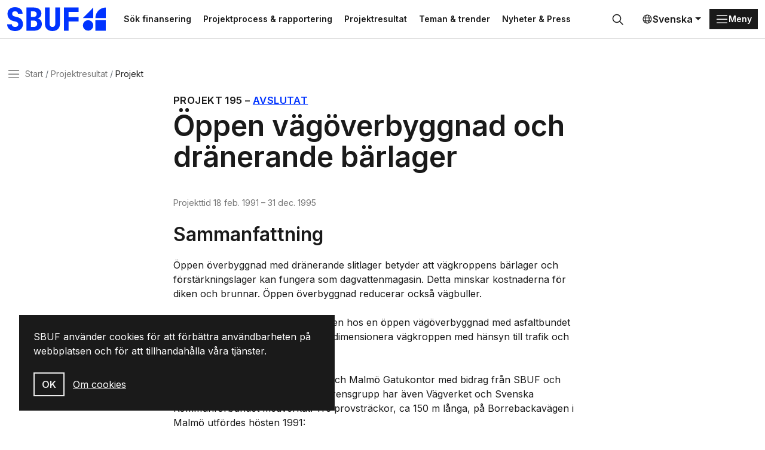

--- FILE ---
content_type: text/html; charset=utf-8
request_url: https://www.sbuf.se/projektresultat/projekt?id=5a68987c-7e8e-4f08-85ef-b9e70440f5ed
body_size: 7220
content:

<!DOCTYPE html>

<html lang="sv">

<head>
    

<meta charset="utf-8">
<meta name="viewport" content="width=device-width, initial-scale=1">
<title>&#xD6;ppen v&#xE4;g&#xF6;verbyggnad och dr&#xE4;nerande b&#xE4;rlager | SBUF</title>
<meta http-equiv="Content-Language" content="sv">
<meta name="description" content="">
<meta name="owner" content="sbuf">
<meta property="url" content="https://www.sbuf.se/projektresultat/projekt?id=5a68987c-7e8e-4f08-85ef-b9e70440f5ed">
<meta property="copyright" content="sbuf">
<meta property="reply-to" content="info@sbuf.se">
<meta property="fb:page_id" content="">
<meta property="og:title" content="&#xD6;ppen v&#xE4;g&#xF6;verbyggnad och dr&#xE4;nerande b&#xE4;rlager | SBUF">
<meta property="og:description" content="">
<meta property="og:type" content="website">
<meta property="og:email" content="info@sbuf.se">
<meta property="og:site_name" content="sbuf">
    <meta property="og:image" content="">

    <link rel="preconnect" href="https://fonts.googleapis.com">
<link rel="preconnect" crossorigin href="https://fonts.gstatic.com">
<link rel="apple-touch-icon" sizes="180x180" href="/assets/media/favicons/apple-touch-icon.png">
<link rel="icon" type="image/png" sizes="32x32" href="/assets/media/favicons/favicon-32x32.png">
<link rel="icon" type="image/png" sizes="16x16" href="/assets/media/favicons/favicon-16x16.png">
<link rel="mask-icon" color="#0033ff" href="/assets/media/favicons/safari-pinned-tab.svg">
<link rel="shortcut icon" href="/assets/media/favicons/favicon.ico">
<meta name="msapplication-TileColor" content="#ffffff">
<meta name="msapplication-config" content="~/assets/media/favicons/browserconfig.xml">
<meta name="theme-color" content="#ffffff">
    
    
        <link href='/assets/ui/main.7bb5a845.css' rel='stylesheet' media='all' type='text/css' />
    

<script defer data-domain="sbuf.se" src="https://plausible.io/js/plausible.js"></script>
<meta name="google-site-verification" content="xykgDKumafdE9GNphbsqAUDQsuoi5xwB1ZMtSIuAX0c" />    
    <script>
        window.culture = 'sv';
    </script>
</head>

<body id="body">

    
    <div class="visually-hidden-focusable overflow-hidden bg-light">
        <div class="container-xxl">
            <a href="#main-content" class="d-inline-flex py-2 my-2">
                <span>Gå direkt till huvudinnehållet</span>
            </a>
        </div>
    </div>
    <div class="site-wrapper">
        
<header class="site-header">
    <div class="container-xxl">
        <div class="d-flex justify-content-between align-items-center position-relative">
            

<a href="/" class="logo-lockup" aria-label="Svenska Byggbranschens Utvecklingsfond">
        <img src="/media/gs1cprc3/logo-sbuf-blue.svg" class="logo-brandmark" alt="" />
</a>
            <div class="search-header-wrapper">
                
    <div class="shortcuts">
            <a class="btn btn-ghost btn-sm" href="/projektprocess-rapportering/1-sok-finansiering" title="S&#xF6;k finansering">S&#xF6;k finansering</a>
            <a class="btn btn-ghost btn-sm" href="/projektprocess-rapportering" title="Projektprocess &amp; rapportering">Projektprocess &amp; rapportering</a>
            <a class="btn btn-ghost btn-sm" href="/projektresultat" title="Projektresultat">Projektresultat</a>
            <a class="btn btn-ghost btn-sm" href="/teman-trender" title="Teman &amp; trender">Teman &amp; trender</a>
            <a class="btn btn-ghost btn-sm" href="/nyheter-press" title="Nyheter &amp; Press">Nyheter &amp; Press</a>
    </div>

                

<div id="collapseSearch" class="search-header-outer collapse">
    <form action="/sok">
        <div class="search-header-inner">
            <input id="searchHeaderInput" name="query" type="search" class="form-control input-search" placeholder="S&#xF6;k&#x2026;" aria-label="S&#xF6;k&#x2026;" autofocus>
            <button type="submit" class="btn btn-search px-3">
                <svg class="icon icon-24">
                    <use xlink:href="#sprite-ic_fluent_search_24_regular"></use>
                </svg>
                <span class="visually-hidden">
                    S&#xF6;k
                </span>
            </button>
            <button type="button" class="btn px-3" data-bs-toggle="collapse" data-bs-target="#collapseSearch" aria-expanded="true" aria-controls="collapseSearch">
                <svg class="icon icon-24">
                    <use xlink:href="#sprite-ic_fluent_dismiss_circle_24_regular"></use>
                </svg>
                <span class="visually-hidden">
                    St&#xE4;ng
                </span>
            </button>
        </div>
    </form>
</div>
<button type="button" class="btn btn-search-toggle" data-bs-toggle="collapse" data-bs-target="#collapseSearch" onclick="document.getElementById('searchHeaderInput').focus();" aria-expanded="false" aria-controls="collapseSearch">
    <svg class=" icon icon-24">
        <use xlink:href="#sprite-ic_fluent_search_24_regular"></use>
    </svg>
    <span class="visually-hidden">
        S&#xF6;k
    </span>
</button>
            </div>
            <div class="d-none d-xl-block">
                
    <div class="dropdown">
        <button type="button" class="btn btn-language-picker dropdown-toggle" data-bs-toggle="dropdown" aria-expanded="false">
            <svg class="icon icon-18">
                <use xlink:href="#sprite-ic_fluent_globe_24_regular"></use>
            </svg>
            Svenska
        </button>
        <ul class="dropdown-menu dropdown-language-picker dropdown-menu-end">
                <li>
                    <a href="/en" class="dropdown-item" aria-label="English">
                        English
                    </a>
                </li>
        </ul>
    </div>

            </div>
            
<div class="nav-main-backdrop js-nav-main-toggle"></div>

<button type="button" class="btn-nav-main btn btn-dark btn-sm js-nav-main-toggle" aria-label="Menu">
    <svg class="icon">
        <use xlink:href="#sprite-ic_fluent_navigation_24_regular"></use>
    </svg>
    <span class="text-label">Meny</span>
</button>

<div class="nav-main-wrapper">
    <button type="button" class="btn-nav-main-close btn-close js-nav-main-toggle" aria-label="Stäng">
        <span class="visually-hidden">St&#xE4;ng</span>
    </button>
    <nav class="nav-main">
        <ul class="nav-main-section">
            <li class="nav-item">
                <a href="/" class="nav-link">
                    <span class="title">SBUF</span>
                </a>
            </li>
        </ul>
        

        <div class="nav-divider"></div>
        <ul class="nav-main-section">
                <li class="nav-item">
                    <a href="/projektprocess-rapportering" class="nav-link">
                        <span class="title">Projektprocess &amp; rapportering</span>
                    </a>
                        <a href="#sectionProjektprocessrapportering" class="nav-link-indicator collapsed" data-bs-toggle="collapse" role="button" aria-expanded="false" aria-controls="collapseNav">
                            <svg class="icon icon-24">
                                <use xlink:href="#sprite-ic_fluent_chevron_down_24_regular"></use>
                            </svg>
                        </a>
                        <ul class="nav-main-sub collapse " id="sectionProjektprocessrapportering">
                                <li class="nav-item">
                                    <a href="/projektprocess-rapportering/1-sok-finansiering" class="nav-link">
                                        <span class="title">1. S&#xF6;k finansiering</span>
                                    </a>
                                </li>
                                <li class="nav-item">
                                    <a href="/projektprocess-rapportering/2-beslut-om-bidrag" class="nav-link">
                                        <span class="title">2. Beslut om bidrag</span>
                                    </a>
                                </li>
                                <li class="nav-item">
                                    <a href="/projektprocess-rapportering/3-pagaende-projekt" class="nav-link">
                                        <span class="title">3. P&#xE5;g&#xE5;ende projekt</span>
                                    </a>
                                </li>
                                <li class="nav-item">
                                    <a href="/projektprocess-rapportering/4-skriva-slutrapport" class="nav-link">
                                        <span class="title">4. Skriva slutrapport</span>
                                    </a>
                                </li>
                                <li class="nav-item">
                                    <a href="/projektprocess-rapportering/5-lamna-in-slutrapport" class="nav-link">
                                        <span class="title">5. L&#xE4;mna in slutrapport</span>
                                    </a>
                                </li>
                                <li class="nav-item">
                                    <a href="/projektprocess-rapportering/6-godkannande-slutrapport" class="nav-link">
                                        <span class="title">6. Godk&#xE4;nnande slutrapport</span>
                                    </a>
                                </li>
                        </ul>
                </li>
                <li class="nav-item">
                    <a href="/projektresultat" class="nav-link">
                        <span class="title">Projektresultat</span>
                    </a>
                </li>
                <li class="nav-item">
                    <a href="/nyheter-press" class="nav-link">
                        <span class="title">Nyheter &amp; Press</span>
                    </a>
                        <a href="#sectionNyheterPress" class="nav-link-indicator collapsed" data-bs-toggle="collapse" role="button" aria-expanded="false" aria-controls="collapseNav">
                            <svg class="icon icon-24">
                                <use xlink:href="#sprite-ic_fluent_chevron_down_24_regular"></use>
                            </svg>
                        </a>
                        <ul class="nav-main-sub collapse " id="sectionNyheterPress">
                                <li class="nav-item">
                                    <a href="/nyheter-press/publicerat" class="nav-link">
                                        <span class="title">Publicerat</span>
                                    </a>
                                </li>
                                <li class="nav-item">
                                    <a href="/nyheter-press/nyhetsbrevet" class="nav-link">
                                        <span class="title">Nyhetsbrevet</span>
                                    </a>
                                </li>
                                <li class="nav-item">
                                    <a href="/nyheter-press/pressmaterial" class="nav-link">
                                        <span class="title">Pressmaterial</span>
                                    </a>
                                </li>
                        </ul>
                </li>
                <li class="nav-item">
                    <a href="/teman-trender" class="nav-link">
                        <span class="title">Teman &amp; trender</span>
                    </a>
                        <a href="#sectionTemantrender" class="nav-link-indicator collapsed" data-bs-toggle="collapse" role="button" aria-expanded="false" aria-controls="collapseNav">
                            <svg class="icon icon-24">
                                <use xlink:href="#sprite-ic_fluent_chevron_down_24_regular"></use>
                            </svg>
                        </a>
                        <ul class="nav-main-sub collapse " id="sectionTemantrender">
                                <li class="nav-item">
                                    <a href="/teman-trender/fokusomraden" class="nav-link">
                                        <span class="title">Fokusomr&#xE5;den</span>
                                    </a>
                                </li>
                                <li class="nav-item">
                                    <a href="/teman-trender/arets-innovation" class="nav-link">
                                        <span class="title">&#xC5;rets innovation</span>
                                    </a>
                                </li>
                                <li class="nav-item">
                                    <a href="/teman-trender/omvarldsrapporter" class="nav-link">
                                        <span class="title">Omv&#xE4;rldsrapporter</span>
                                    </a>
                                </li>
                                <li class="nav-item">
                                    <a href="/teman-trender/digitalisering" class="nav-link">
                                        <span class="title">Digitalisering</span>
                                    </a>
                                </li>
                                <li class="nav-item">
                                    <a href="/teman-trender/forskning-naringsliv" class="nav-link">
                                        <span class="title">Forskning &amp; n&#xE4;ringsliv</span>
                                    </a>
                                </li>
                                <li class="nav-item">
                                    <a href="/teman-trender/bygg-kompetens" class="nav-link">
                                        <span class="title">Bygg kompetens</span>
                                    </a>
                                </li>
                                <li class="nav-item">
                                    <a href="/teman-trender/sbuf-40-ar" class="nav-link">
                                        <span class="title">SBUF 40 &#xE5;r</span>
                                    </a>
                                </li>
                                <li class="nav-item">
                                    <a href="/teman-trender/trendspaning" class="nav-link">
                                        <span class="title">Trendspaning</span>
                                    </a>
                                </li>
                        </ul>
                </li>
                <li class="nav-item">
                    <a href="/kontakt" class="nav-link">
                        <span class="title">Kontakt</span>
                    </a>
                </li>
                <li class="nav-item">
                    <a href="/om-sbuf" class="nav-link">
                        <span class="title">Om SBUF</span>
                    </a>
                        <a href="#sectionOmSBUF" class="nav-link-indicator collapsed" data-bs-toggle="collapse" role="button" aria-expanded="false" aria-controls="collapseNav">
                            <svg class="icon icon-24">
                                <use xlink:href="#sprite-ic_fluent_chevron_down_24_regular"></use>
                            </svg>
                        </a>
                        <ul class="nav-main-sub collapse " id="sectionOmSBUF">
                                <li class="nav-item">
                                    <a href="/om-sbuf/uppdragsgivare" class="nav-link">
                                        <span class="title">Uppdragsgivare</span>
                                    </a>
                                </li>
                                <li class="nav-item">
                                    <a href="/om-sbuf/finansering-arbetssatt" class="nav-link">
                                        <span class="title">Finansering &amp; arbetss&#xE4;tt</span>
                                    </a>
                                </li>
                                <li class="nav-item">
                                    <a href="/om-sbuf/organisation-stadgar" class="nav-link">
                                        <span class="title">Organisation &amp; stadgar</span>
                                    </a>
                                </li>
                                <li class="nav-item">
                                    <a href="/om-sbuf/rapporter-arsskrifter" class="nav-link">
                                        <span class="title">Rapporter &amp; &#xE5;rsskrifter</span>
                                    </a>
                                </li>
                                <li class="nav-item">
                                    <a href="/om-sbuf/integritet" class="nav-link">
                                        <span class="title">Integritet</span>
                                    </a>
                                </li>
                        </ul>
                </li>
                <li class="nav-item">
                    <a href="/mina-sidor" class="nav-link">
                        <span class="title">Mina sidor</span>
                    </a>
                </li>
        </ul>
        <div class="d-xl-none">
            <div class="nav-divider"></div>
            
    <div class="dropdown">
        <button type="button" class="btn btn-language-picker dropdown-toggle" data-bs-toggle="dropdown" aria-expanded="false">
            <svg class="icon icon-18">
                <use xlink:href="#sprite-ic_fluent_globe_24_regular"></use>
            </svg>
            Svenska
        </button>
        <ul class="dropdown-menu dropdown-language-picker dropdown-menu-end">
                <li>
                    <a href="/en" class="dropdown-item" aria-label="English">
                        English
                    </a>
                </li>
        </ul>
    </div>

        </div>
    </nav>
</div>
        </div>
    </div>
</header>
        <main id="main-content" class="main-content">
            
    <nav class="nav-breadcrumb" aria-label="breadcrumb">
        <div class="container-xxl">
            <div class="row">
                <div class="col-lg-10 col-xl-8">
                    <div class="d-flex align-items-center">
                        <button type="button" class="btn-nav-breadcrumb btn-none js-nav-main-toggle">
                            <svg class="icon">
                                <use xlink:href="#sprite-ic_fluent_navigation_24_regular"></use>
                            </svg>
                            <span class="visually-hidden">Meny</span>
                        </button>
                        <ol class="breadcrumb">
                                <li class="breadcrumb-item" title="Start">
                                    <a href="/">Start</a>
                                </li>
                                <li class="breadcrumb-item" title="Projektresultat">
                                    <a href="/projektresultat">Projektresultat</a>
                                </li>
                            <li class="breadcrumb-item active" title="Projekt">
                                <span class="text-label">Projekt</span>
                            </li>
                        </ol>
                    </div>
                </div>
            </div>
        </div>
    </nav>

            <div class="container-xxl">
                

    

<article class="read-width">
    <header>
        <h1 class="page-title">
            <span class="kicker">
                <span class="text-label">Projekt</span>
                <span>195</span>
                <span>&ndash;</span>
                        <a href="/sok?refinementList%5BStatus%5D%5B0%5D=Avslutat" data-search=""
                           data-search-projectstatus="Avslutat"
                           class="label label-default case-status-3 ml-2">
                            Avslutat
                        </a>

            </span>
            &#xD6;ppen v&#xE4;g&#xF6;verbyggnad och dr&#xE4;nerande b&#xE4;rlager
        </h1>

        <p class="meta">
                    <span>Projekttid</span>
                    <time title="Projektstart">18 feb. 1991</time>
                    <span>&ndash;</span>
                    <time title="Projektslut">31 dec. 1995</time>
        </p>
    </header>
    
    
        <section>
            <h2>Sammanfattning</h2>
            <div>
Öppen överbyggnad med dränerande slitlager betyder att vägkroppens bärlager och förstärkningslager kan fungera som dagvattenmagasin. Detta minskar kostnaderna för diken och brunnar. Öppen överbyggnad reducerar också vägbuller. <br /><br />Syftet har varit att studera bärigheten hos en öppen vägöverbyggnad med asfaltbundet dränerande bärlager för att kunna dimensionera vägkroppen med hänsyn till trafik och klimat. <br /><br />Projektet har genomförts av NCC och Malmö Gatukontor med bidrag från SBUF och experimentstöd från BFR. I en referensgrupp har även Vägverket och Svenska Kommunförbundet medverkat. Tre provsträckor, ca 150 m långa, på Borrebackavägen i Malmö utfördes hösten 1991: <br />1. referenssträcka: vanlig tät grusbitumenöverbyggnad GBÖ enligt BYA84 <br />2. vanlig grusbitumenöverbyggnad GBÖ men med dränerande asfaltbundet bärlager av stenskelettyp (Viacobase)<br />3. öppen överbyggnad. <br /><br />Tryck- och töjningsgivare samt temperaturgivare har använts. <br />Körförsök med lastbil och fallviktsbelastningar har gjorts och analyserats av Inst. for Veje, Trafik og Byplan vid Danmarks Tekniske Universitet.<br /><br />Provsträckorna visar efter tre års uppföljning att en öppen konstruktion kan ha högre bärighet än motsvarande grus-bitumenöverbyggnad. Belastningen på terrassen blir lägre genom att lasterna sprids bättre i makadambärlagret. Även det dränerande asfaltbärlagret (Viacobase) visade god bärighet. Detta betyder att överbyggnadens totala tjocklek kan minskas. Erfarenheter från produktionen pekar på att:<br />-	slitage i blandarenheten och minskad kapacitet vid asfaltfabriken höjde kostnaderna för det dränerande asfaltbärlagret <br />-	minst ett grovt lager makadam bör läggas ut i botten och ovanpå detta ett finare lager för att underlätta utläggning och justering <br />-	om makadamen skall trafikeras innan utläggning, bör den stabiliseras genom indränkning med bitumen <br />-	släntjustering bör göras före slutbeläggning för att porerna i dränbeläggningen inte skall sätta igen.<br /><br />Bärigheten och stabiliteten i bärlagret beror i hög grad på stenens hållfasthet och kornform. När makadam skall användas till denna typ av bärlager måste därför sammansättningen testas före utläggning. Totalkostnaderna har i detta fall inte blivit högre än för en väg med traditionell konstruktion. Om dikena görs enklare och överbyggnaden dimensioneras tunnare, kan anläggningskostnaden bli ännu lägre. Varken igensättning av porerna eller halkrisker har visat sig utgöra problem i detta projekt.<br />
            </div>
        </section>
        <hr class="my-7"/>

        <section>
            <h2>Fördjupningsmaterial</h2>
                <h5>Slutrapport</h5>
                <ul class="list-unstyled">
                        <li>
                            
<a class="d-flex gap-2" href="https://vpp.sbuf.se/Public/Documents/ProjectDocuments/5A68987C-7E8E-4F08-85EF-B9E70440F5ED/FinalReport/SBUF 195 Slutrapport &#xD6;ppna &#xF6;verbyggnader och dr&#xE4;nerade b&#xE4;rlager.pdf" title="SBUF 195 Slutrapport &#xD6;ppna &#xF6;verbyggnader och dr&#xE4;nerade b&#xE4;rlager.pdf">
        <svg class="icon icon-24">
            <use xlink:href="#sprite-ic_fluent_document_pdf_24_regular"></use>
        </svg>
    <span class="text-break">
        SBUF 195 Slutrapport &#xD6;ppna &#xF6;verbyggnader och dr&#xE4;nerade b&#xE4;rlager.pdf

                (15,66 MB)
                </span>
</a>
                        </li>
                </ul>



                <h5>Informationsblad</h5>
                <ul class="list-unstyled">
                        <li>
                            
<a class="d-flex gap-2" href="https://vpp.sbuf.se/Public/Documents/InfoSheets/PublishedInfoSheet/8b70445f-f159-4127-b1e1-8161b11fef06/95-53 &#xD6;ppen v&#xE4;g&#xF6;verbyggnad och dr&#xE4;nerande b&#xE4;rlager.pdf" title="95-53 &#xD6;ppen v&#xE4;g&#xF6;verbyggnad och dr&#xE4;nerande b&#xE4;rlager.pdf">
        <svg class="icon icon-24">
            <use xlink:href="#sprite-ic_fluent_document_pdf_24_regular"></use>
        </svg>
    <span class="text-break">
        95-53 &#xD6;ppen v&#xE4;g&#xF6;verbyggnad och dr&#xE4;nerande b&#xE4;rlager.pdf
    </span>
</a>
                        </li>
                </ul>

        </section>
        <hr class="my-7"/>

    <section>


        <div class="topic-container">
            

        <a href="/sok?refinementList%5BCategories.Name%5D%5B0%5D=Infrastruktur" class="topic topic-2ec5645b-0387-4c9f-9e10-e0226eebddfb">Infrastruktur</a>

        </div>
    </section>
</article>

            </div>
        </main>
        
<footer class="site-footer">
    <div class="container-xxl vstack row-gap-8">
        <div class="row row-gap-8">
            <div class="col-lg-6">
                
<a href="/" class="logo-lockup">
        <img src="/media/gs1cprc3/logo-sbuf-blue.svg" class="logo-brandmark" alt="" />
    <span class="logo-wordmark">
        <span class="item">Svenska</span>
        <span class="item">Byggbranschens</span>
        <span class="item">Utvecklingsfond</span>
    </span>
</a>
                <p>Stödjer forskning &amp; utveckling som leder till praktisk handling</p>
            </div>
                    <div class="col-sm-4 col-lg-2">
                        
<nav class="nav nav-footer">
    <div class="nav-footer-heading"></div>
            <a href="/projektprocess-rapportering/1-sok-finansiering" class="nav-link" aria-label="S&#xF6;k finansiering" title="S&#xF6;k finansiering">S&#xF6;k finansiering</a>
            <a href="/projektresultat" class="nav-link" aria-label="Projektresultat" title="Projektresultat">Projektresultat</a>
            <a href="/nyheter-press/nyhetsbrevet" class="nav-link" aria-label="Nyhetsbrev" title="Nyhetsbrev">Nyhetsbrev</a>
</nav>
                    </div>
                    <div class="col-sm-4 col-lg-2">
                        
<nav class="nav nav-footer">
    <div class="nav-footer-heading"></div>
            <a href="/om-sbuf" class="nav-link" aria-label="Om SBUF" title="Om SBUF">Om SBUF</a>
            <a href="/kontakt" class="nav-link" aria-label="Kontakt" title="Kontakt">Kontakt</a>
            <a href="/om-sbuf/integritet" class="nav-link" aria-label="Integritet" title="Integritet">Integritet</a>
</nav>
                    </div>
                    <div class="col-sm-4 col-lg-2">
                        
<nav class="nav nav-footer">
    <div class="nav-footer-heading"></div>
            <a href="/mina-sidor" class="nav-link" aria-label="Mina sidor" title="Mina sidor">Mina sidor</a>
            <a href="https://app.sbuf.se/" class="nav-link" aria-label="Logga in" title="Logga in">Logga in</a>
            <a href="https://app.sbuf.se/konto/skapa-konto" class="nav-link" aria-label="Skapa konto" title="Skapa konto">Skapa konto</a>
</nav>
                    </div>
        </div>
    </div>
</footer>
    </div>
    
<div class="react-component" data-component="CookieNotification" data-props='{&#xD;&#xA;  &quot;body&quot;: &quot;&lt;p&gt;SBUF anv&#xE4;nder cookies f&#xF6;r att f&#xF6;rb&#xE4;ttra anv&#xE4;ndbarheten p&#xE5; webbplatsen och f&#xF6;r att tillhandah&#xE5;lla v&#xE5;ra tj&#xE4;nster.&lt;/p&gt;&quot;,&#xD;&#xA;  &quot;link&quot;: {&#xD;&#xA;    &quot;name&quot;: &quot;Om cookies&quot;,&#xD;&#xA;    &quot;url&quot;: &quot;/om-sbuf/integritet/om-cookies&quot;,&#xD;&#xA;    &quot;target&quot;: null&#xD;&#xA;  }&#xD;&#xA;}'></div>
    
        <script type='module' defer src='/assets/ui/plugins.35ddbafa.js'></script>
        <script type='module' defer src='/assets/ui/main.22755d5b.js'></script>
    
    
</body>

</html>

--- FILE ---
content_type: text/javascript
request_url: https://www.sbuf.se/assets/ui/main.22755d5b.js
body_size: 163877
content:
var AS=Object.defineProperty;var $S=(e,t,r)=>t in e?AS(e,t,{enumerable:!0,configurable:!0,writable:!0,value:r}):e[t]=r;var Gd=(e,t,r)=>($S(e,typeof t!="symbol"?t+"":t,r),r);var DS=typeof globalThis!="undefined"?globalThis:typeof window!="undefined"?window:typeof global!="undefined"?global:typeof self!="undefined"?self:{};function LS(e){if(e.__esModule)return e;var t=Object.defineProperty({},"__esModule",{value:!0});return Object.keys(e).forEach(function(r){var n=Object.getOwnPropertyDescriptor(e,r);Object.defineProperty(t,r,n.get?n:{enumerable:!0,get:function(){return e[r]}})}),t}var ve={exports:{}},be={};/*
object-assign
(c) Sindre Sorhus
@license MIT
*/var Yd=Object.getOwnPropertySymbols,MS=Object.prototype.hasOwnProperty,VS=Object.prototype.propertyIsEnumerable;function US(e){if(e==null)throw new TypeError("Object.assign cannot be called with null or undefined");return Object(e)}function HS(){try{if(!Object.assign)return!1;var e=new String("abc");if(e[5]="de",Object.getOwnPropertyNames(e)[0]==="5")return!1;for(var t={},r=0;r<10;r++)t["_"+String.fromCharCode(r)]=r;var n=Object.getOwnPropertyNames(t).map(function(a){return t[a]});if(n.join("")!=="0123456789")return!1;var i={};return"abcdefghijklmnopqrst".split("").forEach(function(a){i[a]=a}),Object.keys(Object.assign({},i)).join("")==="abcdefghijklmnopqrst"}catch{return!1}}var Zm=HS()?Object.assign:function(e,t){for(var r,n=US(e),i,a=1;a<arguments.length;a++){r=Object(arguments[a]);for(var o in r)MS.call(r,o)&&(n[o]=r[o]);if(Yd){i=Yd(r);for(var s=0;s<i.length;s++)VS.call(r,i[s])&&(n[i[s]]=r[i[s]])}}return n};/** @license React v17.0.2
 * react.production.min.js
 *
 * Copyright (c) Facebook, Inc. and its affiliates.
 *
 * This source code is licensed under the MIT license found in the
 * LICENSE file in the root directory of this source tree.
 */var nf=Zm,mi=60103,ey=60106;be.Fragment=60107;be.StrictMode=60108;be.Profiler=60114;var ty=60109,ry=60110,ny=60112;be.Suspense=60113;var iy=60115,ay=60116;if(typeof Symbol=="function"&&Symbol.for){var It=Symbol.for;mi=It("react.element"),ey=It("react.portal"),be.Fragment=It("react.fragment"),be.StrictMode=It("react.strict_mode"),be.Profiler=It("react.profiler"),ty=It("react.provider"),ry=It("react.context"),ny=It("react.forward_ref"),be.Suspense=It("react.suspense"),iy=It("react.memo"),ay=It("react.lazy")}var Jd=typeof Symbol=="function"&&Symbol.iterator;function qS(e){return e===null||typeof e!="object"?null:(e=Jd&&e[Jd]||e["@@iterator"],typeof e=="function"?e:null)}function Qa(e){for(var t="https://reactjs.org/docs/error-decoder.html?invariant="+e,r=1;r<arguments.length;r++)t+="&args[]="+encodeURIComponent(arguments[r]);return"Minified React error #"+e+"; visit "+t+" for the full message or use the non-minified dev environment for full errors and additional helpful warnings."}var oy={isMounted:function(){return!1},enqueueForceUpdate:function(){},enqueueReplaceState:function(){},enqueueSetState:function(){}},sy={};function yi(e,t,r){this.props=e,this.context=t,this.refs=sy,this.updater=r||oy}yi.prototype.isReactComponent={};yi.prototype.setState=function(e,t){if(typeof e!="object"&&typeof e!="function"&&e!=null)throw Error(Qa(85));this.updater.enqueueSetState(this,e,t,"setState")};yi.prototype.forceUpdate=function(e){this.updater.enqueueForceUpdate(this,e,"forceUpdate")};function uy(){}uy.prototype=yi.prototype;function af(e,t,r){this.props=e,this.context=t,this.refs=sy,this.updater=r||oy}var of=af.prototype=new uy;of.constructor=af;nf(of,yi.prototype);of.isPureReactComponent=!0;var sf={current:null},ly=Object.prototype.hasOwnProperty,cy={key:!0,ref:!0,__self:!0,__source:!0};function fy(e,t,r){var n,i={},a=null,o=null;if(t!=null)for(n in t.ref!==void 0&&(o=t.ref),t.key!==void 0&&(a=""+t.key),t)ly.call(t,n)&&!cy.hasOwnProperty(n)&&(i[n]=t[n]);var s=arguments.length-2;if(s===1)i.children=r;else if(1<s){for(var u=Array(s),l=0;l<s;l++)u[l]=arguments[l+2];i.children=u}if(e&&e.defaultProps)for(n in s=e.defaultProps,s)i[n]===void 0&&(i[n]=s[n]);return{$$typeof:mi,type:e,key:a,ref:o,props:i,_owner:sf.current}}function QS(e,t){return{$$typeof:mi,type:e.type,key:t,ref:e.ref,props:e.props,_owner:e._owner}}function uf(e){return typeof e=="object"&&e!==null&&e.$$typeof===mi}function BS(e){var t={"=":"=0",":":"=2"};return"$"+e.replace(/[=:]/g,function(r){return t[r]})}var Xd=/\/+/g;function Tu(e,t){return typeof e=="object"&&e!==null&&e.key!=null?BS(""+e.key):t.toString(36)}function jo(e,t,r,n,i){var a=typeof e;(a==="undefined"||a==="boolean")&&(e=null);var o=!1;if(e===null)o=!0;else switch(a){case"string":case"number":o=!0;break;case"object":switch(e.$$typeof){case mi:case ey:o=!0}}if(o)return o=e,i=i(o),e=n===""?"."+Tu(o,0):n,Array.isArray(i)?(r="",e!=null&&(r=e.replace(Xd,"$&/")+"/"),jo(i,t,r,"",function(l){return l})):i!=null&&(uf(i)&&(i=QS(i,r+(!i.key||o&&o.key===i.key?"":(""+i.key).replace(Xd,"$&/")+"/")+e)),t.push(i)),1;if(o=0,n=n===""?".":n+":",Array.isArray(e))for(var s=0;s<e.length;s++){a=e[s];var u=n+Tu(a,s);o+=jo(a,t,r,u,i)}else if(u=qS(e),typeof u=="function")for(e=u.call(e),s=0;!(a=e.next()).done;)a=a.value,u=n+Tu(a,s++),o+=jo(a,t,r,u,i);else if(a==="object")throw t=""+e,Error(Qa(31,t==="[object Object]"?"object with keys {"+Object.keys(e).join(", ")+"}":t));return o}function lo(e,t,r){if(e==null)return e;var n=[],i=0;return jo(e,n,"","",function(a){return t.call(r,a,i++)}),n}function zS(e){if(e._status===-1){var t=e._result;t=t(),e._status=0,e._result=t,t.then(function(r){e._status===0&&(r=r.default,e._status=1,e._result=r)},function(r){e._status===0&&(e._status=2,e._result=r)})}if(e._status===1)return e._result;throw e._result}var dy={current:null};function ur(){var e=dy.current;if(e===null)throw Error(Qa(321));return e}var WS={ReactCurrentDispatcher:dy,ReactCurrentBatchConfig:{transition:0},ReactCurrentOwner:sf,IsSomeRendererActing:{current:!1},assign:nf};be.Children={map:lo,forEach:function(e,t,r){lo(e,function(){t.apply(this,arguments)},r)},count:function(e){var t=0;return lo(e,function(){t++}),t},toArray:function(e){return lo(e,function(t){return t})||[]},only:function(e){if(!uf(e))throw Error(Qa(143));return e}};be.Component=yi;be.PureComponent=af;be.__SECRET_INTERNALS_DO_NOT_USE_OR_YOU_WILL_BE_FIRED=WS;be.cloneElement=function(e,t,r){if(e==null)throw Error(Qa(267,e));var n=nf({},e.props),i=e.key,a=e.ref,o=e._owner;if(t!=null){if(t.ref!==void 0&&(a=t.ref,o=sf.current),t.key!==void 0&&(i=""+t.key),e.type&&e.type.defaultProps)var s=e.type.defaultProps;for(u in t)ly.call(t,u)&&!cy.hasOwnProperty(u)&&(n[u]=t[u]===void 0&&s!==void 0?s[u]:t[u])}var u=arguments.length-2;if(u===1)n.children=r;else if(1<u){s=Array(u);for(var l=0;l<u;l++)s[l]=arguments[l+2];n.children=s}return{$$typeof:mi,type:e.type,key:i,ref:a,props:n,_owner:o}};be.createContext=function(e,t){return t===void 0&&(t=null),e={$$typeof:ry,_calculateChangedBits:t,_currentValue:e,_currentValue2:e,_threadCount:0,Provider:null,Consumer:null},e.Provider={$$typeof:ty,_context:e},e.Consumer=e};be.createElement=fy;be.createFactory=function(e){var t=fy.bind(null,e);return t.type=e,t};be.createRef=function(){return{current:null}};be.forwardRef=function(e){return{$$typeof:ny,render:e}};be.isValidElement=uf;be.lazy=function(e){return{$$typeof:ay,_payload:{_status:-1,_result:e},_init:zS}};be.memo=function(e,t){return{$$typeof:iy,type:e,compare:t===void 0?null:t}};be.useCallback=function(e,t){return ur().useCallback(e,t)};be.useContext=function(e,t){return ur().useContext(e,t)};be.useDebugValue=function(){};be.useEffect=function(e,t){return ur().useEffect(e,t)};be.useImperativeHandle=function(e,t,r){return ur().useImperativeHandle(e,t,r)};be.useLayoutEffect=function(e,t){return ur().useLayoutEffect(e,t)};be.useMemo=function(e,t){return ur().useMemo(e,t)};be.useReducer=function(e,t,r){return ur().useReducer(e,t,r)};be.useRef=function(e){return ur().useRef(e)};be.useState=function(e){return ur().useState(e)};be.version="17.0.2";ve.exports=be;var N=ve.exports,py={exports:{}},Ct={},hy={exports:{}},my={};/** @license React v0.20.2
 * scheduler.production.min.js
 *
 * Copyright (c) Facebook, Inc. and its affiliates.
 *
 * This source code is licensed under the MIT license found in the
 * LICENSE file in the root directory of this source tree.
 */(function(e){var t,r,n,i;if(typeof performance=="object"&&typeof performance.now=="function"){var a=performance;e.unstable_now=function(){return a.now()}}else{var o=Date,s=o.now();e.unstable_now=function(){return o.now()-s}}if(typeof window=="undefined"||typeof MessageChannel!="function"){var u=null,l=null,c=function(){if(u!==null)try{var j=e.unstable_now();u(!0,j),u=null}catch(L){throw setTimeout(c,0),L}};t=function(j){u!==null?setTimeout(t,0,j):(u=j,setTimeout(c,0))},r=function(j,L){l=setTimeout(j,L)},n=function(){clearTimeout(l)},e.unstable_shouldYield=function(){return!1},i=e.unstable_forceFrameRate=function(){}}else{var v=window.setTimeout,f=window.clearTimeout;if(typeof console!="undefined"){var p=window.cancelAnimationFrame;typeof window.requestAnimationFrame!="function"&&console.error("This browser doesn't support requestAnimationFrame. Make sure that you load a polyfill in older browsers. https://reactjs.org/link/react-polyfills"),typeof p!="function"&&console.error("This browser doesn't support cancelAnimationFrame. Make sure that you load a polyfill in older browsers. https://reactjs.org/link/react-polyfills")}var w=!1,_=null,m=-1,h=5,y=0;e.unstable_shouldYield=function(){return e.unstable_now()>=y},i=function(){},e.unstable_forceFrameRate=function(j){0>j||125<j?console.error("forceFrameRate takes a positive int between 0 and 125, forcing frame rates higher than 125 fps is not supported"):h=0<j?Math.floor(1e3/j):5};var b=new MessageChannel,R=b.port2;b.port1.onmessage=function(){if(_!==null){var j=e.unstable_now();y=j+h;try{_(!0,j)?R.postMessage(null):(w=!1,_=null)}catch(L){throw R.postMessage(null),L}}else w=!1},t=function(j){_=j,w||(w=!0,R.postMessage(null))},r=function(j,L){m=v(function(){j(e.unstable_now())},L)},n=function(){f(m),m=-1}}function I(j,L){var X=j.length;j.push(L);e:for(;;){var ye=X-1>>>1,Pe=j[ye];if(Pe!==void 0&&0<J(Pe,L))j[ye]=L,j[X]=Pe,X=ye;else break e}}function C(j){return j=j[0],j===void 0?null:j}function B(j){var L=j[0];if(L!==void 0){var X=j.pop();if(X!==L){j[0]=X;e:for(var ye=0,Pe=j.length;ye<Pe;){var vt=2*(ye+1)-1,gt=j[vt],Pt=vt+1,kt=j[Pt];if(gt!==void 0&&0>J(gt,X))kt!==void 0&&0>J(kt,gt)?(j[ye]=kt,j[Pt]=X,ye=Pt):(j[ye]=gt,j[vt]=X,ye=vt);else if(kt!==void 0&&0>J(kt,X))j[ye]=kt,j[Pt]=X,ye=Pt;else break e}}return L}return null}function J(j,L){var X=j.sortIndex-L.sortIndex;return X!==0?X:j.id-L.id}var M=[],$=[],V=1,W=null,U=3,ae=!1,de=!1,le=!1;function H(j){for(var L=C($);L!==null;){if(L.callback===null)B($);else if(L.startTime<=j)B($),L.sortIndex=L.expirationTime,I(M,L);else break;L=C($)}}function te(j){if(le=!1,H(j),!de)if(C(M)!==null)de=!0,t(se);else{var L=C($);L!==null&&r(te,L.startTime-j)}}function se(j,L){de=!1,le&&(le=!1,n()),ae=!0;var X=U;try{for(H(L),W=C(M);W!==null&&(!(W.expirationTime>L)||j&&!e.unstable_shouldYield());){var ye=W.callback;if(typeof ye=="function"){W.callback=null,U=W.priorityLevel;var Pe=ye(W.expirationTime<=L);L=e.unstable_now(),typeof Pe=="function"?W.callback=Pe:W===C(M)&&B(M),H(L)}else B(M);W=C(M)}if(W!==null)var vt=!0;else{var gt=C($);gt!==null&&r(te,gt.startTime-L),vt=!1}return vt}finally{W=null,U=X,ae=!1}}var ue=i;e.unstable_IdlePriority=5,e.unstable_ImmediatePriority=1,e.unstable_LowPriority=4,e.unstable_NormalPriority=3,e.unstable_Profiling=null,e.unstable_UserBlockingPriority=2,e.unstable_cancelCallback=function(j){j.callback=null},e.unstable_continueExecution=function(){de||ae||(de=!0,t(se))},e.unstable_getCurrentPriorityLevel=function(){return U},e.unstable_getFirstCallbackNode=function(){return C(M)},e.unstable_next=function(j){switch(U){case 1:case 2:case 3:var L=3;break;default:L=U}var X=U;U=L;try{return j()}finally{U=X}},e.unstable_pauseExecution=function(){},e.unstable_requestPaint=ue,e.unstable_runWithPriority=function(j,L){switch(j){case 1:case 2:case 3:case 4:case 5:break;default:j=3}var X=U;U=j;try{return L()}finally{U=X}},e.unstable_scheduleCallback=function(j,L,X){var ye=e.unstable_now();switch(typeof X=="object"&&X!==null?(X=X.delay,X=typeof X=="number"&&0<X?ye+X:ye):X=ye,j){case 1:var Pe=-1;break;case 2:Pe=250;break;case 5:Pe=1073741823;break;case 4:Pe=1e4;break;default:Pe=5e3}return Pe=X+Pe,j={id:V++,callback:L,priorityLevel:j,startTime:X,expirationTime:Pe,sortIndex:-1},X>ye?(j.sortIndex=X,I($,j),C(M)===null&&j===C($)&&(le?n():le=!0,r(te,X-ye))):(j.sortIndex=Pe,I(M,j),de||ae||(de=!0,t(se))),j},e.unstable_wrapCallback=function(j){var L=U;return function(){var X=U;U=L;try{return j.apply(this,arguments)}finally{U=X}}}})(my);hy.exports=my;/** @license React v17.0.2
 * react-dom.production.min.js
 *
 * Copyright (c) Facebook, Inc. and its affiliates.
 *
 * This source code is licensed under the MIT license found in the
 * LICENSE file in the root directory of this source tree.
 */var Js=ve.exports,Ce=Zm,ze=hy.exports;function Q(e){for(var t="https://reactjs.org/docs/error-decoder.html?invariant="+e,r=1;r<arguments.length;r++)t+="&args[]="+encodeURIComponent(arguments[r]);return"Minified React error #"+e+"; visit "+t+" for the full message or use the non-minified dev environment for full errors and additional helpful warnings."}if(!Js)throw Error(Q(227));var yy=new Set,ga={};function cn(e,t){Bn(e,t),Bn(e+"Capture",t)}function Bn(e,t){for(ga[e]=t,e=0;e<t.length;e++)yy.add(t[e])}var or=!(typeof window=="undefined"||typeof window.document=="undefined"||typeof window.document.createElement=="undefined"),KS=/^[:A-Z_a-z\u00C0-\u00D6\u00D8-\u00F6\u00F8-\u02FF\u0370-\u037D\u037F-\u1FFF\u200C-\u200D\u2070-\u218F\u2C00-\u2FEF\u3001-\uD7FF\uF900-\uFDCF\uFDF0-\uFFFD][:A-Z_a-z\u00C0-\u00D6\u00D8-\u00F6\u00F8-\u02FF\u0370-\u037D\u037F-\u1FFF\u200C-\u200D\u2070-\u218F\u2C00-\u2FEF\u3001-\uD7FF\uF900-\uFDCF\uFDF0-\uFFFD\-.0-9\u00B7\u0300-\u036F\u203F-\u2040]*$/,Zd=Object.prototype.hasOwnProperty,ep={},tp={};function GS(e){return Zd.call(tp,e)?!0:Zd.call(ep,e)?!1:KS.test(e)?tp[e]=!0:(ep[e]=!0,!1)}function YS(e,t,r,n){if(r!==null&&r.type===0)return!1;switch(typeof t){case"function":case"symbol":return!0;case"boolean":return n?!1:r!==null?!r.acceptsBooleans:(e=e.toLowerCase().slice(0,5),e!=="data-"&&e!=="aria-");default:return!1}}function JS(e,t,r,n){if(t===null||typeof t=="undefined"||YS(e,t,r,n))return!0;if(n)return!1;if(r!==null)switch(r.type){case 3:return!t;case 4:return t===!1;case 5:return isNaN(t);case 6:return isNaN(t)||1>t}return!1}function ut(e,t,r,n,i,a,o){this.acceptsBooleans=t===2||t===3||t===4,this.attributeName=n,this.attributeNamespace=i,this.mustUseProperty=r,this.propertyName=e,this.type=t,this.sanitizeURL=a,this.removeEmptyString=o}var Ye={};"children dangerouslySetInnerHTML defaultValue defaultChecked innerHTML suppressContentEditableWarning suppressHydrationWarning style".split(" ").forEach(function(e){Ye[e]=new ut(e,0,!1,e,null,!1,!1)});[["acceptCharset","accept-charset"],["className","class"],["htmlFor","for"],["httpEquiv","http-equiv"]].forEach(function(e){var t=e[0];Ye[t]=new ut(t,1,!1,e[1],null,!1,!1)});["contentEditable","draggable","spellCheck","value"].forEach(function(e){Ye[e]=new ut(e,2,!1,e.toLowerCase(),null,!1,!1)});["autoReverse","externalResourcesRequired","focusable","preserveAlpha"].forEach(function(e){Ye[e]=new ut(e,2,!1,e,null,!1,!1)});"allowFullScreen async autoFocus autoPlay controls default defer disabled disablePictureInPicture disableRemotePlayback formNoValidate hidden loop noModule noValidate open playsInline readOnly required reversed scoped seamless itemScope".split(" ").forEach(function(e){Ye[e]=new ut(e,3,!1,e.toLowerCase(),null,!1,!1)});["checked","multiple","muted","selected"].forEach(function(e){Ye[e]=new ut(e,3,!0,e,null,!1,!1)});["capture","download"].forEach(function(e){Ye[e]=new ut(e,4,!1,e,null,!1,!1)});["cols","rows","size","span"].forEach(function(e){Ye[e]=new ut(e,6,!1,e,null,!1,!1)});["rowSpan","start"].forEach(function(e){Ye[e]=new ut(e,5,!1,e.toLowerCase(),null,!1,!1)});var lf=/[\-:]([a-z])/g;function cf(e){return e[1].toUpperCase()}"accent-height alignment-baseline arabic-form baseline-shift cap-height clip-path clip-rule color-interpolation color-interpolation-filters color-profile color-rendering dominant-baseline enable-background fill-opacity fill-rule flood-color flood-opacity font-family font-size font-size-adjust font-stretch font-style font-variant font-weight glyph-name glyph-orientation-horizontal glyph-orientation-vertical horiz-adv-x horiz-origin-x image-rendering letter-spacing lighting-color marker-end marker-mid marker-start overline-position overline-thickness paint-order panose-1 pointer-events rendering-intent shape-rendering stop-color stop-opacity strikethrough-position strikethrough-thickness stroke-dasharray stroke-dashoffset stroke-linecap stroke-linejoin stroke-miterlimit stroke-opacity stroke-width text-anchor text-decoration text-rendering underline-position underline-thickness unicode-bidi unicode-range units-per-em v-alphabetic v-hanging v-ideographic v-mathematical vector-effect vert-adv-y vert-origin-x vert-origin-y word-spacing writing-mode xmlns:xlink x-height".split(" ").forEach(function(e){var t=e.replace(lf,cf);Ye[t]=new ut(t,1,!1,e,null,!1,!1)});"xlink:actuate xlink:arcrole xlink:role xlink:show xlink:title xlink:type".split(" ").forEach(function(e){var t=e.replace(lf,cf);Ye[t]=new ut(t,1,!1,e,"http://www.w3.org/1999/xlink",!1,!1)});["xml:base","xml:lang","xml:space"].forEach(function(e){var t=e.replace(lf,cf);Ye[t]=new ut(t,1,!1,e,"http://www.w3.org/XML/1998/namespace",!1,!1)});["tabIndex","crossOrigin"].forEach(function(e){Ye[e]=new ut(e,1,!1,e.toLowerCase(),null,!1,!1)});Ye.xlinkHref=new ut("xlinkHref",1,!1,"xlink:href","http://www.w3.org/1999/xlink",!0,!1);["src","href","action","formAction"].forEach(function(e){Ye[e]=new ut(e,1,!1,e.toLowerCase(),null,!0,!0)});function ff(e,t,r,n){var i=Ye.hasOwnProperty(t)?Ye[t]:null,a=i!==null?i.type===0:n?!1:!(!(2<t.length)||t[0]!=="o"&&t[0]!=="O"||t[1]!=="n"&&t[1]!=="N");a||(JS(t,r,i,n)&&(r=null),n||i===null?GS(t)&&(r===null?e.removeAttribute(t):e.setAttribute(t,""+r)):i.mustUseProperty?e[i.propertyName]=r===null?i.type===3?!1:"":r:(t=i.attributeName,n=i.attributeNamespace,r===null?e.removeAttribute(t):(i=i.type,r=i===3||i===4&&r===!0?"":""+r,n?e.setAttributeNS(n,t,r):e.setAttribute(t,r))))}var fn=Js.__SECRET_INTERNALS_DO_NOT_USE_OR_YOU_WILL_BE_FIRED,zi=60103,Gr=60106,gr=60107,df=60108,Xi=60114,pf=60109,hf=60110,Xs=60112,Zi=60113,Ko=60120,Zs=60115,mf=60116,yf=60121,vf=60128,vy=60129,gf=60130,Cl=60131;if(typeof Symbol=="function"&&Symbol.for){var qe=Symbol.for;zi=qe("react.element"),Gr=qe("react.portal"),gr=qe("react.fragment"),df=qe("react.strict_mode"),Xi=qe("react.profiler"),pf=qe("react.provider"),hf=qe("react.context"),Xs=qe("react.forward_ref"),Zi=qe("react.suspense"),Ko=qe("react.suspense_list"),Zs=qe("react.memo"),mf=qe("react.lazy"),yf=qe("react.block"),qe("react.scope"),vf=qe("react.opaque.id"),vy=qe("react.debug_trace_mode"),gf=qe("react.offscreen"),Cl=qe("react.legacy_hidden")}var rp=typeof Symbol=="function"&&Symbol.iterator;function ji(e){return e===null||typeof e!="object"?null:(e=rp&&e[rp]||e["@@iterator"],typeof e=="function"?e:null)}var Nu;function Wi(e){if(Nu===void 0)try{throw Error()}catch(r){var t=r.stack.trim().match(/\n( *(at )?)/);Nu=t&&t[1]||""}return`
`+Nu+e}var ku=!1;function co(e,t){if(!e||ku)return"";ku=!0;var r=Error.prepareStackTrace;Error.prepareStackTrace=void 0;try{if(t)if(t=function(){throw Error()},Object.defineProperty(t.prototype,"props",{set:function(){throw Error()}}),typeof Reflect=="object"&&Reflect.construct){try{Reflect.construct(t,[])}catch(u){var n=u}Reflect.construct(e,[],t)}else{try{t.call()}catch(u){n=u}e.call(t.prototype)}else{try{throw Error()}catch(u){n=u}e()}}catch(u){if(u&&n&&typeof u.stack=="string"){for(var i=u.stack.split(`
`),a=n.stack.split(`
`),o=i.length-1,s=a.length-1;1<=o&&0<=s&&i[o]!==a[s];)s--;for(;1<=o&&0<=s;o--,s--)if(i[o]!==a[s]){if(o!==1||s!==1)do if(o--,s--,0>s||i[o]!==a[s])return`
`+i[o].replace(" at new "," at ");while(1<=o&&0<=s);break}}}finally{ku=!1,Error.prepareStackTrace=r}return(e=e?e.displayName||e.name:"")?Wi(e):""}function XS(e){switch(e.tag){case 5:return Wi(e.type);case 16:return Wi("Lazy");case 13:return Wi("Suspense");case 19:return Wi("SuspenseList");case 0:case 2:case 15:return e=co(e.type,!1),e;case 11:return e=co(e.type.render,!1),e;case 22:return e=co(e.type._render,!1),e;case 1:return e=co(e.type,!0),e;default:return""}}function kn(e){if(e==null)return null;if(typeof e=="function")return e.displayName||e.name||null;if(typeof e=="string")return e;switch(e){case gr:return"Fragment";case Gr:return"Portal";case Xi:return"Profiler";case df:return"StrictMode";case Zi:return"Suspense";case Ko:return"SuspenseList"}if(typeof e=="object")switch(e.$$typeof){case hf:return(e.displayName||"Context")+".Consumer";case pf:return(e._context.displayName||"Context")+".Provider";case Xs:var t=e.render;return t=t.displayName||t.name||"",e.displayName||(t!==""?"ForwardRef("+t+")":"ForwardRef");case Zs:return kn(e.type);case yf:return kn(e._render);case mf:t=e._payload,e=e._init;try{return kn(e(t))}catch{}}return null}function kr(e){switch(typeof e){case"boolean":case"number":case"object":case"string":case"undefined":return e;default:return""}}function gy(e){var t=e.type;return(e=e.nodeName)&&e.toLowerCase()==="input"&&(t==="checkbox"||t==="radio")}function ZS(e){var t=gy(e)?"checked":"value",r=Object.getOwnPropertyDescriptor(e.constructor.prototype,t),n=""+e[t];if(!e.hasOwnProperty(t)&&typeof r!="undefined"&&typeof r.get=="function"&&typeof r.set=="function"){var i=r.get,a=r.set;return Object.defineProperty(e,t,{configurable:!0,get:function(){return i.call(this)},set:function(o){n=""+o,a.call(this,o)}}),Object.defineProperty(e,t,{enumerable:r.enumerable}),{getValue:function(){return n},setValue:function(o){n=""+o},stopTracking:function(){e._valueTracker=null,delete e[t]}}}}function fo(e){e._valueTracker||(e._valueTracker=ZS(e))}function Sy(e){if(!e)return!1;var t=e._valueTracker;if(!t)return!0;var r=t.getValue(),n="";return e&&(n=gy(e)?e.checked?"true":"false":e.value),e=n,e!==r?(t.setValue(e),!0):!1}function Go(e){if(e=e||(typeof document!="undefined"?document:void 0),typeof e=="undefined")return null;try{return e.activeElement||e.body}catch{return e.body}}function Tl(e,t){var r=t.checked;return Ce({},t,{defaultChecked:void 0,defaultValue:void 0,value:void 0,checked:r!=null?r:e._wrapperState.initialChecked})}function np(e,t){var r=t.defaultValue==null?"":t.defaultValue,n=t.checked!=null?t.checked:t.defaultChecked;r=kr(t.value!=null?t.value:r),e._wrapperState={initialChecked:n,initialValue:r,controlled:t.type==="checkbox"||t.type==="radio"?t.checked!=null:t.value!=null}}function xy(e,t){t=t.checked,t!=null&&ff(e,"checked",t,!1)}function Nl(e,t){xy(e,t);var r=kr(t.value),n=t.type;if(r!=null)n==="number"?(r===0&&e.value===""||e.value!=r)&&(e.value=""+r):e.value!==""+r&&(e.value=""+r);else if(n==="submit"||n==="reset"){e.removeAttribute("value");return}t.hasOwnProperty("value")?kl(e,t.type,r):t.hasOwnProperty("defaultValue")&&kl(e,t.type,kr(t.defaultValue)),t.checked==null&&t.defaultChecked!=null&&(e.defaultChecked=!!t.defaultChecked)}function ip(e,t,r){if(t.hasOwnProperty("value")||t.hasOwnProperty("defaultValue")){var n=t.type;if(!(n!=="submit"&&n!=="reset"||t.value!==void 0&&t.value!==null))return;t=""+e._wrapperState.initialValue,r||t===e.value||(e.value=t),e.defaultValue=t}r=e.name,r!==""&&(e.name=""),e.defaultChecked=!!e._wrapperState.initialChecked,r!==""&&(e.name=r)}function kl(e,t,r){(t!=="number"||Go(e.ownerDocument)!==e)&&(r==null?e.defaultValue=""+e._wrapperState.initialValue:e.defaultValue!==""+r&&(e.defaultValue=""+r))}function ex(e){var t="";return Js.Children.forEach(e,function(r){r!=null&&(t+=r)}),t}function Il(e,t){return e=Ce({children:void 0},t),(t=ex(t.children))&&(e.children=t),e}function In(e,t,r,n){if(e=e.options,t){t={};for(var i=0;i<r.length;i++)t["$"+r[i]]=!0;for(r=0;r<e.length;r++)i=t.hasOwnProperty("$"+e[r].value),e[r].selected!==i&&(e[r].selected=i),i&&n&&(e[r].defaultSelected=!0)}else{for(r=""+kr(r),t=null,i=0;i<e.length;i++){if(e[i].value===r){e[i].selected=!0,n&&(e[i].defaultSelected=!0);return}t!==null||e[i].disabled||(t=e[i])}t!==null&&(t.selected=!0)}}function Al(e,t){if(t.dangerouslySetInnerHTML!=null)throw Error(Q(91));return Ce({},t,{value:void 0,defaultValue:void 0,children:""+e._wrapperState.initialValue})}function ap(e,t){var r=t.value;if(r==null){if(r=t.children,t=t.defaultValue,r!=null){if(t!=null)throw Error(Q(92));if(Array.isArray(r)){if(!(1>=r.length))throw Error(Q(93));r=r[0]}t=r}t==null&&(t=""),r=t}e._wrapperState={initialValue:kr(r)}}function wy(e,t){var r=kr(t.value),n=kr(t.defaultValue);r!=null&&(r=""+r,r!==e.value&&(e.value=r),t.defaultValue==null&&e.defaultValue!==r&&(e.defaultValue=r)),n!=null&&(e.defaultValue=""+n)}function op(e){var t=e.textContent;t===e._wrapperState.initialValue&&t!==""&&t!==null&&(e.value=t)}var $l={html:"http://www.w3.org/1999/xhtml",mathml:"http://www.w3.org/1998/Math/MathML",svg:"http://www.w3.org/2000/svg"};function by(e){switch(e){case"svg":return"http://www.w3.org/2000/svg";case"math":return"http://www.w3.org/1998/Math/MathML";default:return"http://www.w3.org/1999/xhtml"}}function Dl(e,t){return e==null||e==="http://www.w3.org/1999/xhtml"?by(t):e==="http://www.w3.org/2000/svg"&&t==="foreignObject"?"http://www.w3.org/1999/xhtml":e}var po,Py=function(e){return typeof MSApp!="undefined"&&MSApp.execUnsafeLocalFunction?function(t,r,n,i){MSApp.execUnsafeLocalFunction(function(){return e(t,r,n,i)})}:e}(function(e,t){if(e.namespaceURI!==$l.svg||"innerHTML"in e)e.innerHTML=t;else{for(po=po||document.createElement("div"),po.innerHTML="<svg>"+t.valueOf().toString()+"</svg>",t=po.firstChild;e.firstChild;)e.removeChild(e.firstChild);for(;t.firstChild;)e.appendChild(t.firstChild)}});function Sa(e,t){if(t){var r=e.firstChild;if(r&&r===e.lastChild&&r.nodeType===3){r.nodeValue=t;return}}e.textContent=t}var ea={animationIterationCount:!0,borderImageOutset:!0,borderImageSlice:!0,borderImageWidth:!0,boxFlex:!0,boxFlexGroup:!0,boxOrdinalGroup:!0,columnCount:!0,columns:!0,flex:!0,flexGrow:!0,flexPositive:!0,flexShrink:!0,flexNegative:!0,flexOrder:!0,gridArea:!0,gridRow:!0,gridRowEnd:!0,gridRowSpan:!0,gridRowStart:!0,gridColumn:!0,gridColumnEnd:!0,gridColumnSpan:!0,gridColumnStart:!0,fontWeight:!0,lineClamp:!0,lineHeight:!0,opacity:!0,order:!0,orphans:!0,tabSize:!0,widows:!0,zIndex:!0,zoom:!0,fillOpacity:!0,floodOpacity:!0,stopOpacity:!0,strokeDasharray:!0,strokeDashoffset:!0,strokeMiterlimit:!0,strokeOpacity:!0,strokeWidth:!0},tx=["Webkit","ms","Moz","O"];Object.keys(ea).forEach(function(e){tx.forEach(function(t){t=t+e.charAt(0).toUpperCase()+e.substring(1),ea[t]=ea[e]})});function Oy(e,t,r){return t==null||typeof t=="boolean"||t===""?"":r||typeof t!="number"||t===0||ea.hasOwnProperty(e)&&ea[e]?(""+t).trim():t+"px"}function _y(e,t){e=e.style;for(var r in t)if(t.hasOwnProperty(r)){var n=r.indexOf("--")===0,i=Oy(r,t[r],n);r==="float"&&(r="cssFloat"),n?e.setProperty(r,i):e[r]=i}}var rx=Ce({menuitem:!0},{area:!0,base:!0,br:!0,col:!0,embed:!0,hr:!0,img:!0,input:!0,keygen:!0,link:!0,meta:!0,param:!0,source:!0,track:!0,wbr:!0});function Ll(e,t){if(t){if(rx[e]&&(t.children!=null||t.dangerouslySetInnerHTML!=null))throw Error(Q(137,e));if(t.dangerouslySetInnerHTML!=null){if(t.children!=null)throw Error(Q(60));if(!(typeof t.dangerouslySetInnerHTML=="object"&&"__html"in t.dangerouslySetInnerHTML))throw Error(Q(61))}if(t.style!=null&&typeof t.style!="object")throw Error(Q(62))}}function Ml(e,t){if(e.indexOf("-")===-1)return typeof t.is=="string";switch(e){case"annotation-xml":case"color-profile":case"font-face":case"font-face-src":case"font-face-uri":case"font-face-format":case"font-face-name":case"missing-glyph":return!1;default:return!0}}function Sf(e){return e=e.target||e.srcElement||window,e.correspondingUseElement&&(e=e.correspondingUseElement),e.nodeType===3?e.parentNode:e}var Vl=null,An=null,$n=null;function sp(e){if(e=za(e)){if(typeof Vl!="function")throw Error(Q(280));var t=e.stateNode;t&&(t=au(t),Vl(e.stateNode,e.type,t))}}function Ry(e){An?$n?$n.push(e):$n=[e]:An=e}function Ey(){if(An){var e=An,t=$n;if($n=An=null,sp(e),t)for(e=0;e<t.length;e++)sp(t[e])}}function xf(e,t){return e(t)}function Fy(e,t,r,n,i){return e(t,r,n,i)}function wf(){}var jy=xf,Yr=!1,Iu=!1;function bf(){(An!==null||$n!==null)&&(wf(),Ey())}function nx(e,t,r){if(Iu)return e(t,r);Iu=!0;try{return jy(e,t,r)}finally{Iu=!1,bf()}}function xa(e,t){var r=e.stateNode;if(r===null)return null;var n=au(r);if(n===null)return null;r=n[t];e:switch(t){case"onClick":case"onClickCapture":case"onDoubleClick":case"onDoubleClickCapture":case"onMouseDown":case"onMouseDownCapture":case"onMouseMove":case"onMouseMoveCapture":case"onMouseUp":case"onMouseUpCapture":case"onMouseEnter":(n=!n.disabled)||(e=e.type,n=!(e==="button"||e==="input"||e==="select"||e==="textarea")),e=!n;break e;default:e=!1}if(e)return null;if(r&&typeof r!="function")throw Error(Q(231,t,typeof r));return r}var Ul=!1;if(or)try{var Ci={};Object.defineProperty(Ci,"passive",{get:function(){Ul=!0}}),window.addEventListener("test",Ci,Ci),window.removeEventListener("test",Ci,Ci)}catch{Ul=!1}function ix(e,t,r,n,i,a,o,s,u){var l=Array.prototype.slice.call(arguments,3);try{t.apply(r,l)}catch(c){this.onError(c)}}var ta=!1,Yo=null,Jo=!1,Hl=null,ax={onError:function(e){ta=!0,Yo=e}};function ox(e,t,r,n,i,a,o,s,u){ta=!1,Yo=null,ix.apply(ax,arguments)}function sx(e,t,r,n,i,a,o,s,u){if(ox.apply(this,arguments),ta){if(ta){var l=Yo;ta=!1,Yo=null}else throw Error(Q(198));Jo||(Jo=!0,Hl=l)}}function dn(e){var t=e,r=e;if(e.alternate)for(;t.return;)t=t.return;else{e=t;do t=e,(t.flags&1026)!==0&&(r=t.return),e=t.return;while(e)}return t.tag===3?r:null}function Cy(e){if(e.tag===13){var t=e.memoizedState;if(t===null&&(e=e.alternate,e!==null&&(t=e.memoizedState)),t!==null)return t.dehydrated}return null}function up(e){if(dn(e)!==e)throw Error(Q(188))}function ux(e){var t=e.alternate;if(!t){if(t=dn(e),t===null)throw Error(Q(188));return t!==e?null:e}for(var r=e,n=t;;){var i=r.return;if(i===null)break;var a=i.alternate;if(a===null){if(n=i.return,n!==null){r=n;continue}break}if(i.child===a.child){for(a=i.child;a;){if(a===r)return up(i),e;if(a===n)return up(i),t;a=a.sibling}throw Error(Q(188))}if(r.return!==n.return)r=i,n=a;else{for(var o=!1,s=i.child;s;){if(s===r){o=!0,r=i,n=a;break}if(s===n){o=!0,n=i,r=a;break}s=s.sibling}if(!o){for(s=a.child;s;){if(s===r){o=!0,r=a,n=i;break}if(s===n){o=!0,n=a,r=i;break}s=s.sibling}if(!o)throw Error(Q(189))}}if(r.alternate!==n)throw Error(Q(190))}if(r.tag!==3)throw Error(Q(188));return r.stateNode.current===r?e:t}function Ty(e){if(e=ux(e),!e)return null;for(var t=e;;){if(t.tag===5||t.tag===6)return t;if(t.child)t.child.return=t,t=t.child;else{if(t===e)break;for(;!t.sibling;){if(!t.return||t.return===e)return null;t=t.return}t.sibling.return=t.return,t=t.sibling}}return null}function lp(e,t){for(var r=e.alternate;t!==null;){if(t===e||t===r)return!0;t=t.return}return!1}var Ny,Pf,ky,Iy,ql=!1,qt=[],Or=null,_r=null,Rr=null,wa=new Map,ba=new Map,Ti=[],cp="mousedown mouseup touchcancel touchend touchstart auxclick dblclick pointercancel pointerdown pointerup dragend dragstart drop compositionend compositionstart keydown keypress keyup input textInput copy cut paste click change contextmenu reset submit".split(" ");function Ql(e,t,r,n,i){return{blockedOn:e,domEventName:t,eventSystemFlags:r|16,nativeEvent:i,targetContainers:[n]}}function fp(e,t){switch(e){case"focusin":case"focusout":Or=null;break;case"dragenter":case"dragleave":_r=null;break;case"mouseover":case"mouseout":Rr=null;break;case"pointerover":case"pointerout":wa.delete(t.pointerId);break;case"gotpointercapture":case"lostpointercapture":ba.delete(t.pointerId)}}function Ni(e,t,r,n,i,a){return e===null||e.nativeEvent!==a?(e=Ql(t,r,n,i,a),t!==null&&(t=za(t),t!==null&&Pf(t)),e):(e.eventSystemFlags|=n,t=e.targetContainers,i!==null&&t.indexOf(i)===-1&&t.push(i),e)}function lx(e,t,r,n,i){switch(t){case"focusin":return Or=Ni(Or,e,t,r,n,i),!0;case"dragenter":return _r=Ni(_r,e,t,r,n,i),!0;case"mouseover":return Rr=Ni(Rr,e,t,r,n,i),!0;case"pointerover":var a=i.pointerId;return wa.set(a,Ni(wa.get(a)||null,e,t,r,n,i)),!0;case"gotpointercapture":return a=i.pointerId,ba.set(a,Ni(ba.get(a)||null,e,t,r,n,i)),!0}return!1}function cx(e){var t=Jr(e.target);if(t!==null){var r=dn(t);if(r!==null){if(t=r.tag,t===13){if(t=Cy(r),t!==null){e.blockedOn=t,Iy(e.lanePriority,function(){ze.unstable_runWithPriority(e.priority,function(){ky(r)})});return}}else if(t===3&&r.stateNode.hydrate){e.blockedOn=r.tag===3?r.stateNode.containerInfo:null;return}}}e.blockedOn=null}function Co(e){if(e.blockedOn!==null)return!1;for(var t=e.targetContainers;0<t.length;){var r=Ef(e.domEventName,e.eventSystemFlags,t[0],e.nativeEvent);if(r!==null)return t=za(r),t!==null&&Pf(t),e.blockedOn=r,!1;t.shift()}return!0}function dp(e,t,r){Co(e)&&r.delete(t)}function fx(){for(ql=!1;0<qt.length;){var e=qt[0];if(e.blockedOn!==null){e=za(e.blockedOn),e!==null&&Ny(e);break}for(var t=e.targetContainers;0<t.length;){var r=Ef(e.domEventName,e.eventSystemFlags,t[0],e.nativeEvent);if(r!==null){e.blockedOn=r;break}t.shift()}e.blockedOn===null&&qt.shift()}Or!==null&&Co(Or)&&(Or=null),_r!==null&&Co(_r)&&(_r=null),Rr!==null&&Co(Rr)&&(Rr=null),wa.forEach(dp),ba.forEach(dp)}function ki(e,t){e.blockedOn===t&&(e.blockedOn=null,ql||(ql=!0,ze.unstable_scheduleCallback(ze.unstable_NormalPriority,fx)))}function Ay(e){function t(i){return ki(i,e)}if(0<qt.length){ki(qt[0],e);for(var r=1;r<qt.length;r++){var n=qt[r];n.blockedOn===e&&(n.blockedOn=null)}}for(Or!==null&&ki(Or,e),_r!==null&&ki(_r,e),Rr!==null&&ki(Rr,e),wa.forEach(t),ba.forEach(t),r=0;r<Ti.length;r++)n=Ti[r],n.blockedOn===e&&(n.blockedOn=null);for(;0<Ti.length&&(r=Ti[0],r.blockedOn===null);)cx(r),r.blockedOn===null&&Ti.shift()}function ho(e,t){var r={};return r[e.toLowerCase()]=t.toLowerCase(),r["Webkit"+e]="webkit"+t,r["Moz"+e]="moz"+t,r}var _n={animationend:ho("Animation","AnimationEnd"),animationiteration:ho("Animation","AnimationIteration"),animationstart:ho("Animation","AnimationStart"),transitionend:ho("Transition","TransitionEnd")},Au={},$y={};or&&($y=document.createElement("div").style,"AnimationEvent"in window||(delete _n.animationend.animation,delete _n.animationiteration.animation,delete _n.animationstart.animation),"TransitionEvent"in window||delete _n.transitionend.transition);function eu(e){if(Au[e])return Au[e];if(!_n[e])return e;var t=_n[e],r;for(r in t)if(t.hasOwnProperty(r)&&r in $y)return Au[e]=t[r];return e}var Dy=eu("animationend"),Ly=eu("animationiteration"),My=eu("animationstart"),Vy=eu("transitionend"),Uy=new Map,Of=new Map,dx=["abort","abort",Dy,"animationEnd",Ly,"animationIteration",My,"animationStart","canplay","canPlay","canplaythrough","canPlayThrough","durationchange","durationChange","emptied","emptied","encrypted","encrypted","ended","ended","error","error","gotpointercapture","gotPointerCapture","load","load","loadeddata","loadedData","loadedmetadata","loadedMetadata","loadstart","loadStart","lostpointercapture","lostPointerCapture","playing","playing","progress","progress","seeking","seeking","stalled","stalled","suspend","suspend","timeupdate","timeUpdate",Vy,"transitionEnd","waiting","waiting"];function _f(e,t){for(var r=0;r<e.length;r+=2){var n=e[r],i=e[r+1];i="on"+(i[0].toUpperCase()+i.slice(1)),Of.set(n,t),Uy.set(n,i),cn(i,[n])}}var px=ze.unstable_now;px();var _e=8;function bn(e){if((1&e)!==0)return _e=15,1;if((2&e)!==0)return _e=14,2;if((4&e)!==0)return _e=13,4;var t=24&e;return t!==0?(_e=12,t):(e&32)!==0?(_e=11,32):(t=192&e,t!==0?(_e=10,t):(e&256)!==0?(_e=9,256):(t=3584&e,t!==0?(_e=8,t):(e&4096)!==0?(_e=7,4096):(t=4186112&e,t!==0?(_e=6,t):(t=62914560&e,t!==0?(_e=5,t):e&67108864?(_e=4,67108864):(e&134217728)!==0?(_e=3,134217728):(t=805306368&e,t!==0?(_e=2,t):(1073741824&e)!==0?(_e=1,1073741824):(_e=8,e))))))}function hx(e){switch(e){case 99:return 15;case 98:return 10;case 97:case 96:return 8;case 95:return 2;default:return 0}}function mx(e){switch(e){case 15:case 14:return 99;case 13:case 12:case 11:case 10:return 98;case 9:case 8:case 7:case 6:case 4:case 5:return 97;case 3:case 2:case 1:return 95;case 0:return 90;default:throw Error(Q(358,e))}}function Pa(e,t){var r=e.pendingLanes;if(r===0)return _e=0;var n=0,i=0,a=e.expiredLanes,o=e.suspendedLanes,s=e.pingedLanes;if(a!==0)n=a,i=_e=15;else if(a=r&134217727,a!==0){var u=a&~o;u!==0?(n=bn(u),i=_e):(s&=a,s!==0&&(n=bn(s),i=_e))}else a=r&~o,a!==0?(n=bn(a),i=_e):s!==0&&(n=bn(s),i=_e);if(n===0)return 0;if(n=31-Ir(n),n=r&((0>n?0:1<<n)<<1)-1,t!==0&&t!==n&&(t&o)===0){if(bn(t),i<=_e)return t;_e=i}if(t=e.entangledLanes,t!==0)for(e=e.entanglements,t&=n;0<t;)r=31-Ir(t),i=1<<r,n|=e[r],t&=~i;return n}function Hy(e){return e=e.pendingLanes&-1073741825,e!==0?e:e&1073741824?1073741824:0}function Xo(e,t){switch(e){case 15:return 1;case 14:return 2;case 12:return e=Pn(24&~t),e===0?Xo(10,t):e;case 10:return e=Pn(192&~t),e===0?Xo(8,t):e;case 8:return e=Pn(3584&~t),e===0&&(e=Pn(4186112&~t),e===0&&(e=512)),e;case 2:return t=Pn(805306368&~t),t===0&&(t=268435456),t}throw Error(Q(358,e))}function Pn(e){return e&-e}function $u(e){for(var t=[],r=0;31>r;r++)t.push(e);return t}function tu(e,t,r){e.pendingLanes|=t;var n=t-1;e.suspendedLanes&=n,e.pingedLanes&=n,e=e.eventTimes,t=31-Ir(t),e[t]=r}var Ir=Math.clz32?Math.clz32:gx,yx=Math.log,vx=Math.LN2;function gx(e){return e===0?32:31-(yx(e)/vx|0)|0}var Sx=ze.unstable_UserBlockingPriority,xx=ze.unstable_runWithPriority,To=!0;function wx(e,t,r,n){Yr||wf();var i=Rf,a=Yr;Yr=!0;try{Fy(i,e,t,r,n)}finally{(Yr=a)||bf()}}function bx(e,t,r,n){xx(Sx,Rf.bind(null,e,t,r,n))}function Rf(e,t,r,n){if(To){var i;if((i=(t&4)===0)&&0<qt.length&&-1<cp.indexOf(e))e=Ql(null,e,t,r,n),qt.push(e);else{var a=Ef(e,t,r,n);if(a===null)i&&fp(e,n);else{if(i){if(-1<cp.indexOf(e)){e=Ql(a,e,t,r,n),qt.push(e);return}if(lx(a,e,t,r,n))return;fp(e,n)}tv(e,t,n,null,r)}}}}function Ef(e,t,r,n){var i=Sf(n);if(i=Jr(i),i!==null){var a=dn(i);if(a===null)i=null;else{var o=a.tag;if(o===13){if(i=Cy(a),i!==null)return i;i=null}else if(o===3){if(a.stateNode.hydrate)return a.tag===3?a.stateNode.containerInfo:null;i=null}else a!==i&&(i=null)}}return tv(e,t,n,i,r),null}var Sr=null,Ff=null,No=null;function qy(){if(No)return No;var e,t=Ff,r=t.length,n,i="value"in Sr?Sr.value:Sr.textContent,a=i.length;for(e=0;e<r&&t[e]===i[e];e++);var o=r-e;for(n=1;n<=o&&t[r-n]===i[a-n];n++);return No=i.slice(e,1<n?1-n:void 0)}function ko(e){var t=e.keyCode;return"charCode"in e?(e=e.charCode,e===0&&t===13&&(e=13)):e=t,e===10&&(e=13),32<=e||e===13?e:0}function mo(){return!0}function pp(){return!1}function bt(e){function t(r,n,i,a,o){this._reactName=r,this._targetInst=i,this.type=n,this.nativeEvent=a,this.target=o,this.currentTarget=null;for(var s in e)e.hasOwnProperty(s)&&(r=e[s],this[s]=r?r(a):a[s]);return this.isDefaultPrevented=(a.defaultPrevented!=null?a.defaultPrevented:a.returnValue===!1)?mo:pp,this.isPropagationStopped=pp,this}return Ce(t.prototype,{preventDefault:function(){this.defaultPrevented=!0;var r=this.nativeEvent;r&&(r.preventDefault?r.preventDefault():typeof r.returnValue!="unknown"&&(r.returnValue=!1),this.isDefaultPrevented=mo)},stopPropagation:function(){var r=this.nativeEvent;r&&(r.stopPropagation?r.stopPropagation():typeof r.cancelBubble!="unknown"&&(r.cancelBubble=!0),this.isPropagationStopped=mo)},persist:function(){},isPersistent:mo}),t}var vi={eventPhase:0,bubbles:0,cancelable:0,timeStamp:function(e){return e.timeStamp||Date.now()},defaultPrevented:0,isTrusted:0},jf=bt(vi),Ba=Ce({},vi,{view:0,detail:0}),Px=bt(Ba),Du,Lu,Ii,ru=Ce({},Ba,{screenX:0,screenY:0,clientX:0,clientY:0,pageX:0,pageY:0,ctrlKey:0,shiftKey:0,altKey:0,metaKey:0,getModifierState:Cf,button:0,buttons:0,relatedTarget:function(e){return e.relatedTarget===void 0?e.fromElement===e.srcElement?e.toElement:e.fromElement:e.relatedTarget},movementX:function(e){return"movementX"in e?e.movementX:(e!==Ii&&(Ii&&e.type==="mousemove"?(Du=e.screenX-Ii.screenX,Lu=e.screenY-Ii.screenY):Lu=Du=0,Ii=e),Du)},movementY:function(e){return"movementY"in e?e.movementY:Lu}}),hp=bt(ru),Ox=Ce({},ru,{dataTransfer:0}),_x=bt(Ox),Rx=Ce({},Ba,{relatedTarget:0}),Mu=bt(Rx),Ex=Ce({},vi,{animationName:0,elapsedTime:0,pseudoElement:0}),Fx=bt(Ex),jx=Ce({},vi,{clipboardData:function(e){return"clipboardData"in e?e.clipboardData:window.clipboardData}}),Cx=bt(jx),Tx=Ce({},vi,{data:0}),mp=bt(Tx),Nx={Esc:"Escape",Spacebar:" ",Left:"ArrowLeft",Up:"ArrowUp",Right:"ArrowRight",Down:"ArrowDown",Del:"Delete",Win:"OS",Menu:"ContextMenu",Apps:"ContextMenu",Scroll:"ScrollLock",MozPrintableKey:"Unidentified"},kx={8:"Backspace",9:"Tab",12:"Clear",13:"Enter",16:"Shift",17:"Control",18:"Alt",19:"Pause",20:"CapsLock",27:"Escape",32:" ",33:"PageUp",34:"PageDown",35:"End",36:"Home",37:"ArrowLeft",38:"ArrowUp",39:"ArrowRight",40:"ArrowDown",45:"Insert",46:"Delete",112:"F1",113:"F2",114:"F3",115:"F4",116:"F5",117:"F6",118:"F7",119:"F8",120:"F9",121:"F10",122:"F11",123:"F12",144:"NumLock",145:"ScrollLock",224:"Meta"},Ix={Alt:"altKey",Control:"ctrlKey",Meta:"metaKey",Shift:"shiftKey"};function Ax(e){var t=this.nativeEvent;return t.getModifierState?t.getModifierState(e):(e=Ix[e])?!!t[e]:!1}function Cf(){return Ax}var $x=Ce({},Ba,{key:function(e){if(e.key){var t=Nx[e.key]||e.key;if(t!=="Unidentified")return t}return e.type==="keypress"?(e=ko(e),e===13?"Enter":String.fromCharCode(e)):e.type==="keydown"||e.type==="keyup"?kx[e.keyCode]||"Unidentified":""},code:0,location:0,ctrlKey:0,shiftKey:0,altKey:0,metaKey:0,repeat:0,locale:0,getModifierState:Cf,charCode:function(e){return e.type==="keypress"?ko(e):0},keyCode:function(e){return e.type==="keydown"||e.type==="keyup"?e.keyCode:0},which:function(e){return e.type==="keypress"?ko(e):e.type==="keydown"||e.type==="keyup"?e.keyCode:0}}),Dx=bt($x),Lx=Ce({},ru,{pointerId:0,width:0,height:0,pressure:0,tangentialPressure:0,tiltX:0,tiltY:0,twist:0,pointerType:0,isPrimary:0}),yp=bt(Lx),Mx=Ce({},Ba,{touches:0,targetTouches:0,changedTouches:0,altKey:0,metaKey:0,ctrlKey:0,shiftKey:0,getModifierState:Cf}),Vx=bt(Mx),Ux=Ce({},vi,{propertyName:0,elapsedTime:0,pseudoElement:0}),Hx=bt(Ux),qx=Ce({},ru,{deltaX:function(e){return"deltaX"in e?e.deltaX:"wheelDeltaX"in e?-e.wheelDeltaX:0},deltaY:function(e){return"deltaY"in e?e.deltaY:"wheelDeltaY"in e?-e.wheelDeltaY:"wheelDelta"in e?-e.wheelDelta:0},deltaZ:0,deltaMode:0}),Qx=bt(qx),Bx=[9,13,27,32],Tf=or&&"CompositionEvent"in window,ra=null;or&&"documentMode"in document&&(ra=document.documentMode);var zx=or&&"TextEvent"in window&&!ra,Qy=or&&(!Tf||ra&&8<ra&&11>=ra),vp=String.fromCharCode(32),gp=!1;function By(e,t){switch(e){case"keyup":return Bx.indexOf(t.keyCode)!==-1;case"keydown":return t.keyCode!==229;case"keypress":case"mousedown":case"focusout":return!0;default:return!1}}function zy(e){return e=e.detail,typeof e=="object"&&"data"in e?e.data:null}var Rn=!1;function Wx(e,t){switch(e){case"compositionend":return zy(t);case"keypress":return t.which!==32?null:(gp=!0,vp);case"textInput":return e=t.data,e===vp&&gp?null:e;default:return null}}function Kx(e,t){if(Rn)return e==="compositionend"||!Tf&&By(e,t)?(e=qy(),No=Ff=Sr=null,Rn=!1,e):null;switch(e){case"paste":return null;case"keypress":if(!(t.ctrlKey||t.altKey||t.metaKey)||t.ctrlKey&&t.altKey){if(t.char&&1<t.char.length)return t.char;if(t.which)return String.fromCharCode(t.which)}return null;case"compositionend":return Qy&&t.locale!=="ko"?null:t.data;default:return null}}var Gx={color:!0,date:!0,datetime:!0,"datetime-local":!0,email:!0,month:!0,number:!0,password:!0,range:!0,search:!0,tel:!0,text:!0,time:!0,url:!0,week:!0};function Sp(e){var t=e&&e.nodeName&&e.nodeName.toLowerCase();return t==="input"?!!Gx[e.type]:t==="textarea"}function Wy(e,t,r,n){Ry(n),t=Zo(t,"onChange"),0<t.length&&(r=new jf("onChange","change",null,r,n),e.push({event:r,listeners:t}))}var na=null,Oa=null;function Yx(e){Xy(e,0)}function nu(e){var t=Fn(e);if(Sy(t))return e}function Jx(e,t){if(e==="change")return t}var Ky=!1;if(or){var Vu;if(or){var Uu="oninput"in document;if(!Uu){var xp=document.createElement("div");xp.setAttribute("oninput","return;"),Uu=typeof xp.oninput=="function"}Vu=Uu}else Vu=!1;Ky=Vu&&(!document.documentMode||9<document.documentMode)}function wp(){na&&(na.detachEvent("onpropertychange",Gy),Oa=na=null)}function Gy(e){if(e.propertyName==="value"&&nu(Oa)){var t=[];if(Wy(t,Oa,e,Sf(e)),e=Yx,Yr)e(t);else{Yr=!0;try{xf(e,t)}finally{Yr=!1,bf()}}}}function Xx(e,t,r){e==="focusin"?(wp(),na=t,Oa=r,na.attachEvent("onpropertychange",Gy)):e==="focusout"&&wp()}function Zx(e){if(e==="selectionchange"||e==="keyup"||e==="keydown")return nu(Oa)}function ew(e,t){if(e==="click")return nu(t)}function tw(e,t){if(e==="input"||e==="change")return nu(t)}function rw(e,t){return e===t&&(e!==0||1/e===1/t)||e!==e&&t!==t}var _t=typeof Object.is=="function"?Object.is:rw,nw=Object.prototype.hasOwnProperty;function _a(e,t){if(_t(e,t))return!0;if(typeof e!="object"||e===null||typeof t!="object"||t===null)return!1;var r=Object.keys(e),n=Object.keys(t);if(r.length!==n.length)return!1;for(n=0;n<r.length;n++)if(!nw.call(t,r[n])||!_t(e[r[n]],t[r[n]]))return!1;return!0}function bp(e){for(;e&&e.firstChild;)e=e.firstChild;return e}function Pp(e,t){var r=bp(e);e=0;for(var n;r;){if(r.nodeType===3){if(n=e+r.textContent.length,e<=t&&n>=t)return{node:r,offset:t-e};e=n}e:{for(;r;){if(r.nextSibling){r=r.nextSibling;break e}r=r.parentNode}r=void 0}r=bp(r)}}function Yy(e,t){return e&&t?e===t?!0:e&&e.nodeType===3?!1:t&&t.nodeType===3?Yy(e,t.parentNode):"contains"in e?e.contains(t):e.compareDocumentPosition?!!(e.compareDocumentPosition(t)&16):!1:!1}function Op(){for(var e=window,t=Go();t instanceof e.HTMLIFrameElement;){try{var r=typeof t.contentWindow.location.href=="string"}catch{r=!1}if(r)e=t.contentWindow;else break;t=Go(e.document)}return t}function Bl(e){var t=e&&e.nodeName&&e.nodeName.toLowerCase();return t&&(t==="input"&&(e.type==="text"||e.type==="search"||e.type==="tel"||e.type==="url"||e.type==="password")||t==="textarea"||e.contentEditable==="true")}var iw=or&&"documentMode"in document&&11>=document.documentMode,En=null,zl=null,ia=null,Wl=!1;function _p(e,t,r){var n=r.window===r?r.document:r.nodeType===9?r:r.ownerDocument;Wl||En==null||En!==Go(n)||(n=En,"selectionStart"in n&&Bl(n)?n={start:n.selectionStart,end:n.selectionEnd}:(n=(n.ownerDocument&&n.ownerDocument.defaultView||window).getSelection(),n={anchorNode:n.anchorNode,anchorOffset:n.anchorOffset,focusNode:n.focusNode,focusOffset:n.focusOffset}),ia&&_a(ia,n)||(ia=n,n=Zo(zl,"onSelect"),0<n.length&&(t=new jf("onSelect","select",null,t,r),e.push({event:t,listeners:n}),t.target=En)))}_f("cancel cancel click click close close contextmenu contextMenu copy copy cut cut auxclick auxClick dblclick doubleClick dragend dragEnd dragstart dragStart drop drop focusin focus focusout blur input input invalid invalid keydown keyDown keypress keyPress keyup keyUp mousedown mouseDown mouseup mouseUp paste paste pause pause play play pointercancel pointerCancel pointerdown pointerDown pointerup pointerUp ratechange rateChange reset reset seeked seeked submit submit touchcancel touchCancel touchend touchEnd touchstart touchStart volumechange volumeChange".split(" "),0);_f("drag drag dragenter dragEnter dragexit dragExit dragleave dragLeave dragover dragOver mousemove mouseMove mouseout mouseOut mouseover mouseOver pointermove pointerMove pointerout pointerOut pointerover pointerOver scroll scroll toggle toggle touchmove touchMove wheel wheel".split(" "),1);_f(dx,2);for(var Rp="change selectionchange textInput compositionstart compositionend compositionupdate".split(" "),Hu=0;Hu<Rp.length;Hu++)Of.set(Rp[Hu],0);Bn("onMouseEnter",["mouseout","mouseover"]);Bn("onMouseLeave",["mouseout","mouseover"]);Bn("onPointerEnter",["pointerout","pointerover"]);Bn("onPointerLeave",["pointerout","pointerover"]);cn("onChange","change click focusin focusout input keydown keyup selectionchange".split(" "));cn("onSelect","focusout contextmenu dragend focusin keydown keyup mousedown mouseup selectionchange".split(" "));cn("onBeforeInput",["compositionend","keypress","textInput","paste"]);cn("onCompositionEnd","compositionend focusout keydown keypress keyup mousedown".split(" "));cn("onCompositionStart","compositionstart focusout keydown keypress keyup mousedown".split(" "));cn("onCompositionUpdate","compositionupdate focusout keydown keypress keyup mousedown".split(" "));var Ki="abort canplay canplaythrough durationchange emptied encrypted ended error loadeddata loadedmetadata loadstart pause play playing progress ratechange seeked seeking stalled suspend timeupdate volumechange waiting".split(" "),Jy=new Set("cancel close invalid load scroll toggle".split(" ").concat(Ki));function Ep(e,t,r){var n=e.type||"unknown-event";e.currentTarget=r,sx(n,t,void 0,e),e.currentTarget=null}function Xy(e,t){t=(t&4)!==0;for(var r=0;r<e.length;r++){var n=e[r],i=n.event;n=n.listeners;e:{var a=void 0;if(t)for(var o=n.length-1;0<=o;o--){var s=n[o],u=s.instance,l=s.currentTarget;if(s=s.listener,u!==a&&i.isPropagationStopped())break e;Ep(i,s,l),a=u}else for(o=0;o<n.length;o++){if(s=n[o],u=s.instance,l=s.currentTarget,s=s.listener,u!==a&&i.isPropagationStopped())break e;Ep(i,s,l),a=u}}}if(Jo)throw e=Hl,Jo=!1,Hl=null,e}function Re(e,t){var r=nv(t),n=e+"__bubble";r.has(n)||(ev(t,e,2,!1),r.add(n))}var Fp="_reactListening"+Math.random().toString(36).slice(2);function Zy(e){e[Fp]||(e[Fp]=!0,yy.forEach(function(t){Jy.has(t)||jp(t,!1,e,null),jp(t,!0,e,null)}))}function jp(e,t,r,n){var i=4<arguments.length&&arguments[4]!==void 0?arguments[4]:0,a=r;if(e==="selectionchange"&&r.nodeType!==9&&(a=r.ownerDocument),n!==null&&!t&&Jy.has(e)){if(e!=="scroll")return;i|=2,a=n}var o=nv(a),s=e+"__"+(t?"capture":"bubble");o.has(s)||(t&&(i|=4),ev(a,e,i,t),o.add(s))}function ev(e,t,r,n){var i=Of.get(t);switch(i===void 0?2:i){case 0:i=wx;break;case 1:i=bx;break;default:i=Rf}r=i.bind(null,t,r,e),i=void 0,!Ul||t!=="touchstart"&&t!=="touchmove"&&t!=="wheel"||(i=!0),n?i!==void 0?e.addEventListener(t,r,{capture:!0,passive:i}):e.addEventListener(t,r,!0):i!==void 0?e.addEventListener(t,r,{passive:i}):e.addEventListener(t,r,!1)}function tv(e,t,r,n,i){var a=n;if((t&1)===0&&(t&2)===0&&n!==null)e:for(;;){if(n===null)return;var o=n.tag;if(o===3||o===4){var s=n.stateNode.containerInfo;if(s===i||s.nodeType===8&&s.parentNode===i)break;if(o===4)for(o=n.return;o!==null;){var u=o.tag;if((u===3||u===4)&&(u=o.stateNode.containerInfo,u===i||u.nodeType===8&&u.parentNode===i))return;o=o.return}for(;s!==null;){if(o=Jr(s),o===null)return;if(u=o.tag,u===5||u===6){n=a=o;continue e}s=s.parentNode}}n=n.return}nx(function(){var l=a,c=Sf(r),v=[];e:{var f=Uy.get(e);if(f!==void 0){var p=jf,w=e;switch(e){case"keypress":if(ko(r)===0)break e;case"keydown":case"keyup":p=Dx;break;case"focusin":w="focus",p=Mu;break;case"focusout":w="blur",p=Mu;break;case"beforeblur":case"afterblur":p=Mu;break;case"click":if(r.button===2)break e;case"auxclick":case"dblclick":case"mousedown":case"mousemove":case"mouseup":case"mouseout":case"mouseover":case"contextmenu":p=hp;break;case"drag":case"dragend":case"dragenter":case"dragexit":case"dragleave":case"dragover":case"dragstart":case"drop":p=_x;break;case"touchcancel":case"touchend":case"touchmove":case"touchstart":p=Vx;break;case Dy:case Ly:case My:p=Fx;break;case Vy:p=Hx;break;case"scroll":p=Px;break;case"wheel":p=Qx;break;case"copy":case"cut":case"paste":p=Cx;break;case"gotpointercapture":case"lostpointercapture":case"pointercancel":case"pointerdown":case"pointermove":case"pointerout":case"pointerover":case"pointerup":p=yp}var _=(t&4)!==0,m=!_&&e==="scroll",h=_?f!==null?f+"Capture":null:f;_=[];for(var y=l,b;y!==null;){b=y;var R=b.stateNode;if(b.tag===5&&R!==null&&(b=R,h!==null&&(R=xa(y,h),R!=null&&_.push(Ra(y,R,b)))),m)break;y=y.return}0<_.length&&(f=new p(f,w,null,r,c),v.push({event:f,listeners:_}))}}if((t&7)===0){e:{if(f=e==="mouseover"||e==="pointerover",p=e==="mouseout"||e==="pointerout",f&&(t&16)===0&&(w=r.relatedTarget||r.fromElement)&&(Jr(w)||w[gi]))break e;if((p||f)&&(f=c.window===c?c:(f=c.ownerDocument)?f.defaultView||f.parentWindow:window,p?(w=r.relatedTarget||r.toElement,p=l,w=w?Jr(w):null,w!==null&&(m=dn(w),w!==m||w.tag!==5&&w.tag!==6)&&(w=null)):(p=null,w=l),p!==w)){if(_=hp,R="onMouseLeave",h="onMouseEnter",y="mouse",(e==="pointerout"||e==="pointerover")&&(_=yp,R="onPointerLeave",h="onPointerEnter",y="pointer"),m=p==null?f:Fn(p),b=w==null?f:Fn(w),f=new _(R,y+"leave",p,r,c),f.target=m,f.relatedTarget=b,R=null,Jr(c)===l&&(_=new _(h,y+"enter",w,r,c),_.target=b,_.relatedTarget=m,R=_),m=R,p&&w)t:{for(_=p,h=w,y=0,b=_;b;b=Sn(b))y++;for(b=0,R=h;R;R=Sn(R))b++;for(;0<y-b;)_=Sn(_),y--;for(;0<b-y;)h=Sn(h),b--;for(;y--;){if(_===h||h!==null&&_===h.alternate)break t;_=Sn(_),h=Sn(h)}_=null}else _=null;p!==null&&Cp(v,f,p,_,!1),w!==null&&m!==null&&Cp(v,m,w,_,!0)}}e:{if(f=l?Fn(l):window,p=f.nodeName&&f.nodeName.toLowerCase(),p==="select"||p==="input"&&f.type==="file")var I=Jx;else if(Sp(f))if(Ky)I=tw;else{I=Zx;var C=Xx}else(p=f.nodeName)&&p.toLowerCase()==="input"&&(f.type==="checkbox"||f.type==="radio")&&(I=ew);if(I&&(I=I(e,l))){Wy(v,I,r,c);break e}C&&C(e,f,l),e==="focusout"&&(C=f._wrapperState)&&C.controlled&&f.type==="number"&&kl(f,"number",f.value)}switch(C=l?Fn(l):window,e){case"focusin":(Sp(C)||C.contentEditable==="true")&&(En=C,zl=l,ia=null);break;case"focusout":ia=zl=En=null;break;case"mousedown":Wl=!0;break;case"contextmenu":case"mouseup":case"dragend":Wl=!1,_p(v,r,c);break;case"selectionchange":if(iw)break;case"keydown":case"keyup":_p(v,r,c)}var B;if(Tf)e:{switch(e){case"compositionstart":var J="onCompositionStart";break e;case"compositionend":J="onCompositionEnd";break e;case"compositionupdate":J="onCompositionUpdate";break e}J=void 0}else Rn?By(e,r)&&(J="onCompositionEnd"):e==="keydown"&&r.keyCode===229&&(J="onCompositionStart");J&&(Qy&&r.locale!=="ko"&&(Rn||J!=="onCompositionStart"?J==="onCompositionEnd"&&Rn&&(B=qy()):(Sr=c,Ff="value"in Sr?Sr.value:Sr.textContent,Rn=!0)),C=Zo(l,J),0<C.length&&(J=new mp(J,e,null,r,c),v.push({event:J,listeners:C}),B?J.data=B:(B=zy(r),B!==null&&(J.data=B)))),(B=zx?Wx(e,r):Kx(e,r))&&(l=Zo(l,"onBeforeInput"),0<l.length&&(c=new mp("onBeforeInput","beforeinput",null,r,c),v.push({event:c,listeners:l}),c.data=B))}Xy(v,t)})}function Ra(e,t,r){return{instance:e,listener:t,currentTarget:r}}function Zo(e,t){for(var r=t+"Capture",n=[];e!==null;){var i=e,a=i.stateNode;i.tag===5&&a!==null&&(i=a,a=xa(e,r),a!=null&&n.unshift(Ra(e,a,i)),a=xa(e,t),a!=null&&n.push(Ra(e,a,i))),e=e.return}return n}function Sn(e){if(e===null)return null;do e=e.return;while(e&&e.tag!==5);return e||null}function Cp(e,t,r,n,i){for(var a=t._reactName,o=[];r!==null&&r!==n;){var s=r,u=s.alternate,l=s.stateNode;if(u!==null&&u===n)break;s.tag===5&&l!==null&&(s=l,i?(u=xa(r,a),u!=null&&o.unshift(Ra(r,u,s))):i||(u=xa(r,a),u!=null&&o.push(Ra(r,u,s)))),r=r.return}o.length!==0&&e.push({event:t,listeners:o})}function es(){}var qu=null,Qu=null;function rv(e,t){switch(e){case"button":case"input":case"select":case"textarea":return!!t.autoFocus}return!1}function Kl(e,t){return e==="textarea"||e==="option"||e==="noscript"||typeof t.children=="string"||typeof t.children=="number"||typeof t.dangerouslySetInnerHTML=="object"&&t.dangerouslySetInnerHTML!==null&&t.dangerouslySetInnerHTML.__html!=null}var Tp=typeof setTimeout=="function"?setTimeout:void 0,aw=typeof clearTimeout=="function"?clearTimeout:void 0;function Nf(e){e.nodeType===1?e.textContent="":e.nodeType===9&&(e=e.body,e!=null&&(e.textContent=""))}function Dn(e){for(;e!=null;e=e.nextSibling){var t=e.nodeType;if(t===1||t===3)break}return e}function Np(e){e=e.previousSibling;for(var t=0;e;){if(e.nodeType===8){var r=e.data;if(r==="$"||r==="$!"||r==="$?"){if(t===0)return e;t--}else r==="/$"&&t++}e=e.previousSibling}return null}var Bu=0;function ow(e){return{$$typeof:vf,toString:e,valueOf:e}}var iu=Math.random().toString(36).slice(2),xr="__reactFiber$"+iu,ts="__reactProps$"+iu,gi="__reactContainer$"+iu,kp="__reactEvents$"+iu;function Jr(e){var t=e[xr];if(t)return t;for(var r=e.parentNode;r;){if(t=r[gi]||r[xr]){if(r=t.alternate,t.child!==null||r!==null&&r.child!==null)for(e=Np(e);e!==null;){if(r=e[xr])return r;e=Np(e)}return t}e=r,r=e.parentNode}return null}function za(e){return e=e[xr]||e[gi],!e||e.tag!==5&&e.tag!==6&&e.tag!==13&&e.tag!==3?null:e}function Fn(e){if(e.tag===5||e.tag===6)return e.stateNode;throw Error(Q(33))}function au(e){return e[ts]||null}function nv(e){var t=e[kp];return t===void 0&&(t=e[kp]=new Set),t}var Gl=[],jn=-1;function Lr(e){return{current:e}}function Ee(e){0>jn||(e.current=Gl[jn],Gl[jn]=null,jn--)}function $e(e,t){jn++,Gl[jn]=e.current,e.current=t}var Ar={},rt=Lr(Ar),mt=Lr(!1),on=Ar;function zn(e,t){var r=e.type.contextTypes;if(!r)return Ar;var n=e.stateNode;if(n&&n.__reactInternalMemoizedUnmaskedChildContext===t)return n.__reactInternalMemoizedMaskedChildContext;var i={},a;for(a in r)i[a]=t[a];return n&&(e=e.stateNode,e.__reactInternalMemoizedUnmaskedChildContext=t,e.__reactInternalMemoizedMaskedChildContext=i),i}function yt(e){return e=e.childContextTypes,e!=null}function rs(){Ee(mt),Ee(rt)}function Ip(e,t,r){if(rt.current!==Ar)throw Error(Q(168));$e(rt,t),$e(mt,r)}function iv(e,t,r){var n=e.stateNode;if(e=t.childContextTypes,typeof n.getChildContext!="function")return r;n=n.getChildContext();for(var i in n)if(!(i in e))throw Error(Q(108,kn(t)||"Unknown",i));return Ce({},r,n)}function Io(e){return e=(e=e.stateNode)&&e.__reactInternalMemoizedMergedChildContext||Ar,on=rt.current,$e(rt,e),$e(mt,mt.current),!0}function Ap(e,t,r){var n=e.stateNode;if(!n)throw Error(Q(169));r?(e=iv(e,t,on),n.__reactInternalMemoizedMergedChildContext=e,Ee(mt),Ee(rt),$e(rt,e)):Ee(mt),$e(mt,r)}var kf=null,rn=null,sw=ze.unstable_runWithPriority,If=ze.unstable_scheduleCallback,Yl=ze.unstable_cancelCallback,uw=ze.unstable_shouldYield,$p=ze.unstable_requestPaint,Jl=ze.unstable_now,lw=ze.unstable_getCurrentPriorityLevel,ou=ze.unstable_ImmediatePriority,av=ze.unstable_UserBlockingPriority,ov=ze.unstable_NormalPriority,sv=ze.unstable_LowPriority,uv=ze.unstable_IdlePriority,zu={},cw=$p!==void 0?$p:function(){},Zt=null,Ao=null,Wu=!1,Dp=Jl(),et=1e4>Dp?Jl:function(){return Jl()-Dp};function Wn(){switch(lw()){case ou:return 99;case av:return 98;case ov:return 97;case sv:return 96;case uv:return 95;default:throw Error(Q(332))}}function lv(e){switch(e){case 99:return ou;case 98:return av;case 97:return ov;case 96:return sv;case 95:return uv;default:throw Error(Q(332))}}function sn(e,t){return e=lv(e),sw(e,t)}function Ea(e,t,r){return e=lv(e),If(e,t,r)}function Gt(){if(Ao!==null){var e=Ao;Ao=null,Yl(e)}cv()}function cv(){if(!Wu&&Zt!==null){Wu=!0;var e=0;try{var t=Zt;sn(99,function(){for(;e<t.length;e++){var r=t[e];do r=r(!0);while(r!==null)}}),Zt=null}catch(r){throw Zt!==null&&(Zt=Zt.slice(e+1)),If(ou,Gt),r}finally{Wu=!1}}}var fw=fn.ReactCurrentBatchConfig;function At(e,t){if(e&&e.defaultProps){t=Ce({},t),e=e.defaultProps;for(var r in e)t[r]===void 0&&(t[r]=e[r]);return t}return t}var ns=Lr(null),is=null,Cn=null,as=null;function Af(){as=Cn=is=null}function $f(e){var t=ns.current;Ee(ns),e.type._context._currentValue=t}function fv(e,t){for(;e!==null;){var r=e.alternate;if((e.childLanes&t)===t){if(r===null||(r.childLanes&t)===t)break;r.childLanes|=t}else e.childLanes|=t,r!==null&&(r.childLanes|=t);e=e.return}}function Ln(e,t){is=e,as=Cn=null,e=e.dependencies,e!==null&&e.firstContext!==null&&((e.lanes&t)!==0&&(Dt=!0),e.firstContext=null)}function Ft(e,t){if(as!==e&&t!==!1&&t!==0)if((typeof t!="number"||t===1073741823)&&(as=e,t=1073741823),t={context:e,observedBits:t,next:null},Cn===null){if(is===null)throw Error(Q(308));Cn=t,is.dependencies={lanes:0,firstContext:t,responders:null}}else Cn=Cn.next=t;return e._currentValue}var mr=!1;function Df(e){e.updateQueue={baseState:e.memoizedState,firstBaseUpdate:null,lastBaseUpdate:null,shared:{pending:null},effects:null}}function dv(e,t){e=e.updateQueue,t.updateQueue===e&&(t.updateQueue={baseState:e.baseState,firstBaseUpdate:e.firstBaseUpdate,lastBaseUpdate:e.lastBaseUpdate,shared:e.shared,effects:e.effects})}function Er(e,t){return{eventTime:e,lane:t,tag:0,payload:null,callback:null,next:null}}function Fr(e,t){if(e=e.updateQueue,e!==null){e=e.shared;var r=e.pending;r===null?t.next=t:(t.next=r.next,r.next=t),e.pending=t}}function Lp(e,t){var r=e.updateQueue,n=e.alternate;if(n!==null&&(n=n.updateQueue,r===n)){var i=null,a=null;if(r=r.firstBaseUpdate,r!==null){do{var o={eventTime:r.eventTime,lane:r.lane,tag:r.tag,payload:r.payload,callback:r.callback,next:null};a===null?i=a=o:a=a.next=o,r=r.next}while(r!==null);a===null?i=a=t:a=a.next=t}else i=a=t;r={baseState:n.baseState,firstBaseUpdate:i,lastBaseUpdate:a,shared:n.shared,effects:n.effects},e.updateQueue=r;return}e=r.lastBaseUpdate,e===null?r.firstBaseUpdate=t:e.next=t,r.lastBaseUpdate=t}function Fa(e,t,r,n){var i=e.updateQueue;mr=!1;var a=i.firstBaseUpdate,o=i.lastBaseUpdate,s=i.shared.pending;if(s!==null){i.shared.pending=null;var u=s,l=u.next;u.next=null,o===null?a=l:o.next=l,o=u;var c=e.alternate;if(c!==null){c=c.updateQueue;var v=c.lastBaseUpdate;v!==o&&(v===null?c.firstBaseUpdate=l:v.next=l,c.lastBaseUpdate=u)}}if(a!==null){v=i.baseState,o=0,c=l=u=null;do{s=a.lane;var f=a.eventTime;if((n&s)===s){c!==null&&(c=c.next={eventTime:f,lane:0,tag:a.tag,payload:a.payload,callback:a.callback,next:null});e:{var p=e,w=a;switch(s=t,f=r,w.tag){case 1:if(p=w.payload,typeof p=="function"){v=p.call(f,v,s);break e}v=p;break e;case 3:p.flags=p.flags&-4097|64;case 0:if(p=w.payload,s=typeof p=="function"?p.call(f,v,s):p,s==null)break e;v=Ce({},v,s);break e;case 2:mr=!0}}a.callback!==null&&(e.flags|=32,s=i.effects,s===null?i.effects=[a]:s.push(a))}else f={eventTime:f,lane:s,tag:a.tag,payload:a.payload,callback:a.callback,next:null},c===null?(l=c=f,u=v):c=c.next=f,o|=s;if(a=a.next,a===null){if(s=i.shared.pending,s===null)break;a=s.next,s.next=null,i.lastBaseUpdate=s,i.shared.pending=null}}while(1);c===null&&(u=v),i.baseState=u,i.firstBaseUpdate=l,i.lastBaseUpdate=c,Ka|=o,e.lanes=o,e.memoizedState=v}}function Mp(e,t,r){if(e=t.effects,t.effects=null,e!==null)for(t=0;t<e.length;t++){var n=e[t],i=n.callback;if(i!==null){if(n.callback=null,n=r,typeof i!="function")throw Error(Q(191,i));i.call(n)}}}var pv=new Js.Component().refs;function os(e,t,r,n){t=e.memoizedState,r=r(n,t),r=r==null?t:Ce({},t,r),e.memoizedState=r,e.lanes===0&&(e.updateQueue.baseState=r)}var su={isMounted:function(e){return(e=e._reactInternals)?dn(e)===e:!1},enqueueSetState:function(e,t,r){e=e._reactInternals;var n=wt(),i=jr(e),a=Er(n,i);a.payload=t,r!=null&&(a.callback=r),Fr(e,a),Cr(e,i,n)},enqueueReplaceState:function(e,t,r){e=e._reactInternals;var n=wt(),i=jr(e),a=Er(n,i);a.tag=1,a.payload=t,r!=null&&(a.callback=r),Fr(e,a),Cr(e,i,n)},enqueueForceUpdate:function(e,t){e=e._reactInternals;var r=wt(),n=jr(e),i=Er(r,n);i.tag=2,t!=null&&(i.callback=t),Fr(e,i),Cr(e,n,r)}};function Vp(e,t,r,n,i,a,o){return e=e.stateNode,typeof e.shouldComponentUpdate=="function"?e.shouldComponentUpdate(n,a,o):t.prototype&&t.prototype.isPureReactComponent?!_a(r,n)||!_a(i,a):!0}function hv(e,t,r){var n=!1,i=Ar,a=t.contextType;return typeof a=="object"&&a!==null?a=Ft(a):(i=yt(t)?on:rt.current,n=t.contextTypes,a=(n=n!=null)?zn(e,i):Ar),t=new t(r,a),e.memoizedState=t.state!==null&&t.state!==void 0?t.state:null,t.updater=su,e.stateNode=t,t._reactInternals=e,n&&(e=e.stateNode,e.__reactInternalMemoizedUnmaskedChildContext=i,e.__reactInternalMemoizedMaskedChildContext=a),t}function Up(e,t,r,n){e=t.state,typeof t.componentWillReceiveProps=="function"&&t.componentWillReceiveProps(r,n),typeof t.UNSAFE_componentWillReceiveProps=="function"&&t.UNSAFE_componentWillReceiveProps(r,n),t.state!==e&&su.enqueueReplaceState(t,t.state,null)}function Xl(e,t,r,n){var i=e.stateNode;i.props=r,i.state=e.memoizedState,i.refs=pv,Df(e);var a=t.contextType;typeof a=="object"&&a!==null?i.context=Ft(a):(a=yt(t)?on:rt.current,i.context=zn(e,a)),Fa(e,r,i,n),i.state=e.memoizedState,a=t.getDerivedStateFromProps,typeof a=="function"&&(os(e,t,a,r),i.state=e.memoizedState),typeof t.getDerivedStateFromProps=="function"||typeof i.getSnapshotBeforeUpdate=="function"||typeof i.UNSAFE_componentWillMount!="function"&&typeof i.componentWillMount!="function"||(t=i.state,typeof i.componentWillMount=="function"&&i.componentWillMount(),typeof i.UNSAFE_componentWillMount=="function"&&i.UNSAFE_componentWillMount(),t!==i.state&&su.enqueueReplaceState(i,i.state,null),Fa(e,r,i,n),i.state=e.memoizedState),typeof i.componentDidMount=="function"&&(e.flags|=4)}var yo=Array.isArray;function Ai(e,t,r){if(e=r.ref,e!==null&&typeof e!="function"&&typeof e!="object"){if(r._owner){if(r=r._owner,r){if(r.tag!==1)throw Error(Q(309));var n=r.stateNode}if(!n)throw Error(Q(147,e));var i=""+e;return t!==null&&t.ref!==null&&typeof t.ref=="function"&&t.ref._stringRef===i?t.ref:(t=function(a){var o=n.refs;o===pv&&(o=n.refs={}),a===null?delete o[i]:o[i]=a},t._stringRef=i,t)}if(typeof e!="string")throw Error(Q(284));if(!r._owner)throw Error(Q(290,e))}return e}function vo(e,t){if(e.type!=="textarea")throw Error(Q(31,Object.prototype.toString.call(t)==="[object Object]"?"object with keys {"+Object.keys(t).join(", ")+"}":t))}function mv(e){function t(m,h){if(e){var y=m.lastEffect;y!==null?(y.nextEffect=h,m.lastEffect=h):m.firstEffect=m.lastEffect=h,h.nextEffect=null,h.flags=8}}function r(m,h){if(!e)return null;for(;h!==null;)t(m,h),h=h.sibling;return null}function n(m,h){for(m=new Map;h!==null;)h.key!==null?m.set(h.key,h):m.set(h.index,h),h=h.sibling;return m}function i(m,h){return m=Dr(m,h),m.index=0,m.sibling=null,m}function a(m,h,y){return m.index=y,e?(y=m.alternate,y!==null?(y=y.index,y<h?(m.flags=2,h):y):(m.flags=2,h)):h}function o(m){return e&&m.alternate===null&&(m.flags=2),m}function s(m,h,y,b){return h===null||h.tag!==6?(h=Xu(y,m.mode,b),h.return=m,h):(h=i(h,y),h.return=m,h)}function u(m,h,y,b){return h!==null&&h.elementType===y.type?(b=i(h,y.props),b.ref=Ai(m,h,y),b.return=m,b):(b=Mo(y.type,y.key,y.props,null,m.mode,b),b.ref=Ai(m,h,y),b.return=m,b)}function l(m,h,y,b){return h===null||h.tag!==4||h.stateNode.containerInfo!==y.containerInfo||h.stateNode.implementation!==y.implementation?(h=Zu(y,m.mode,b),h.return=m,h):(h=i(h,y.children||[]),h.return=m,h)}function c(m,h,y,b,R){return h===null||h.tag!==7?(h=Hn(y,m.mode,b,R),h.return=m,h):(h=i(h,y),h.return=m,h)}function v(m,h,y){if(typeof h=="string"||typeof h=="number")return h=Xu(""+h,m.mode,y),h.return=m,h;if(typeof h=="object"&&h!==null){switch(h.$$typeof){case zi:return y=Mo(h.type,h.key,h.props,null,m.mode,y),y.ref=Ai(m,null,h),y.return=m,y;case Gr:return h=Zu(h,m.mode,y),h.return=m,h}if(yo(h)||ji(h))return h=Hn(h,m.mode,y,null),h.return=m,h;vo(m,h)}return null}function f(m,h,y,b){var R=h!==null?h.key:null;if(typeof y=="string"||typeof y=="number")return R!==null?null:s(m,h,""+y,b);if(typeof y=="object"&&y!==null){switch(y.$$typeof){case zi:return y.key===R?y.type===gr?c(m,h,y.props.children,b,R):u(m,h,y,b):null;case Gr:return y.key===R?l(m,h,y,b):null}if(yo(y)||ji(y))return R!==null?null:c(m,h,y,b,null);vo(m,y)}return null}function p(m,h,y,b,R){if(typeof b=="string"||typeof b=="number")return m=m.get(y)||null,s(h,m,""+b,R);if(typeof b=="object"&&b!==null){switch(b.$$typeof){case zi:return m=m.get(b.key===null?y:b.key)||null,b.type===gr?c(h,m,b.props.children,R,b.key):u(h,m,b,R);case Gr:return m=m.get(b.key===null?y:b.key)||null,l(h,m,b,R)}if(yo(b)||ji(b))return m=m.get(y)||null,c(h,m,b,R,null);vo(h,b)}return null}function w(m,h,y,b){for(var R=null,I=null,C=h,B=h=0,J=null;C!==null&&B<y.length;B++){C.index>B?(J=C,C=null):J=C.sibling;var M=f(m,C,y[B],b);if(M===null){C===null&&(C=J);break}e&&C&&M.alternate===null&&t(m,C),h=a(M,h,B),I===null?R=M:I.sibling=M,I=M,C=J}if(B===y.length)return r(m,C),R;if(C===null){for(;B<y.length;B++)C=v(m,y[B],b),C!==null&&(h=a(C,h,B),I===null?R=C:I.sibling=C,I=C);return R}for(C=n(m,C);B<y.length;B++)J=p(C,m,B,y[B],b),J!==null&&(e&&J.alternate!==null&&C.delete(J.key===null?B:J.key),h=a(J,h,B),I===null?R=J:I.sibling=J,I=J);return e&&C.forEach(function($){return t(m,$)}),R}function _(m,h,y,b){var R=ji(y);if(typeof R!="function")throw Error(Q(150));if(y=R.call(y),y==null)throw Error(Q(151));for(var I=R=null,C=h,B=h=0,J=null,M=y.next();C!==null&&!M.done;B++,M=y.next()){C.index>B?(J=C,C=null):J=C.sibling;var $=f(m,C,M.value,b);if($===null){C===null&&(C=J);break}e&&C&&$.alternate===null&&t(m,C),h=a($,h,B),I===null?R=$:I.sibling=$,I=$,C=J}if(M.done)return r(m,C),R;if(C===null){for(;!M.done;B++,M=y.next())M=v(m,M.value,b),M!==null&&(h=a(M,h,B),I===null?R=M:I.sibling=M,I=M);return R}for(C=n(m,C);!M.done;B++,M=y.next())M=p(C,m,B,M.value,b),M!==null&&(e&&M.alternate!==null&&C.delete(M.key===null?B:M.key),h=a(M,h,B),I===null?R=M:I.sibling=M,I=M);return e&&C.forEach(function(V){return t(m,V)}),R}return function(m,h,y,b){var R=typeof y=="object"&&y!==null&&y.type===gr&&y.key===null;R&&(y=y.props.children);var I=typeof y=="object"&&y!==null;if(I)switch(y.$$typeof){case zi:e:{for(I=y.key,R=h;R!==null;){if(R.key===I){switch(R.tag){case 7:if(y.type===gr){r(m,R.sibling),h=i(R,y.props.children),h.return=m,m=h;break e}break;default:if(R.elementType===y.type){r(m,R.sibling),h=i(R,y.props),h.ref=Ai(m,R,y),h.return=m,m=h;break e}}r(m,R);break}else t(m,R);R=R.sibling}y.type===gr?(h=Hn(y.props.children,m.mode,b,y.key),h.return=m,m=h):(b=Mo(y.type,y.key,y.props,null,m.mode,b),b.ref=Ai(m,h,y),b.return=m,m=b)}return o(m);case Gr:e:{for(R=y.key;h!==null;){if(h.key===R)if(h.tag===4&&h.stateNode.containerInfo===y.containerInfo&&h.stateNode.implementation===y.implementation){r(m,h.sibling),h=i(h,y.children||[]),h.return=m,m=h;break e}else{r(m,h);break}else t(m,h);h=h.sibling}h=Zu(y,m.mode,b),h.return=m,m=h}return o(m)}if(typeof y=="string"||typeof y=="number")return y=""+y,h!==null&&h.tag===6?(r(m,h.sibling),h=i(h,y),h.return=m,m=h):(r(m,h),h=Xu(y,m.mode,b),h.return=m,m=h),o(m);if(yo(y))return w(m,h,y,b);if(ji(y))return _(m,h,y,b);if(I&&vo(m,y),typeof y=="undefined"&&!R)switch(m.tag){case 1:case 22:case 0:case 11:case 15:throw Error(Q(152,kn(m.type)||"Component"))}return r(m,h)}}var ss=mv(!0),yv=mv(!1),Wa={},Wt=Lr(Wa),ja=Lr(Wa),Ca=Lr(Wa);function Xr(e){if(e===Wa)throw Error(Q(174));return e}function Zl(e,t){switch($e(Ca,t),$e(ja,e),$e(Wt,Wa),e=t.nodeType,e){case 9:case 11:t=(t=t.documentElement)?t.namespaceURI:Dl(null,"");break;default:e=e===8?t.parentNode:t,t=e.namespaceURI||null,e=e.tagName,t=Dl(t,e)}Ee(Wt),$e(Wt,t)}function Kn(){Ee(Wt),Ee(ja),Ee(Ca)}function Hp(e){Xr(Ca.current);var t=Xr(Wt.current),r=Dl(t,e.type);t!==r&&($e(ja,e),$e(Wt,r))}function Lf(e){ja.current===e&&(Ee(Wt),Ee(ja))}var Ie=Lr(0);function us(e){for(var t=e;t!==null;){if(t.tag===13){var r=t.memoizedState;if(r!==null&&(r=r.dehydrated,r===null||r.data==="$?"||r.data==="$!"))return t}else if(t.tag===19&&t.memoizedProps.revealOrder!==void 0){if((t.flags&64)!==0)return t}else if(t.child!==null){t.child.return=t,t=t.child;continue}if(t===e)break;for(;t.sibling===null;){if(t.return===null||t.return===e)return null;t=t.return}t.sibling.return=t.return,t=t.sibling}return null}var nr=null,wr=null,Kt=!1;function vv(e,t){var r=Rt(5,null,null,0);r.elementType="DELETED",r.type="DELETED",r.stateNode=t,r.return=e,r.flags=8,e.lastEffect!==null?(e.lastEffect.nextEffect=r,e.lastEffect=r):e.firstEffect=e.lastEffect=r}function qp(e,t){switch(e.tag){case 5:var r=e.type;return t=t.nodeType!==1||r.toLowerCase()!==t.nodeName.toLowerCase()?null:t,t!==null?(e.stateNode=t,!0):!1;case 6:return t=e.pendingProps===""||t.nodeType!==3?null:t,t!==null?(e.stateNode=t,!0):!1;case 13:return!1;default:return!1}}function ec(e){if(Kt){var t=wr;if(t){var r=t;if(!qp(e,t)){if(t=Dn(r.nextSibling),!t||!qp(e,t)){e.flags=e.flags&-1025|2,Kt=!1,nr=e;return}vv(nr,r)}nr=e,wr=Dn(t.firstChild)}else e.flags=e.flags&-1025|2,Kt=!1,nr=e}}function Qp(e){for(e=e.return;e!==null&&e.tag!==5&&e.tag!==3&&e.tag!==13;)e=e.return;nr=e}function go(e){if(e!==nr)return!1;if(!Kt)return Qp(e),Kt=!0,!1;var t=e.type;if(e.tag!==5||t!=="head"&&t!=="body"&&!Kl(t,e.memoizedProps))for(t=wr;t;)vv(e,t),t=Dn(t.nextSibling);if(Qp(e),e.tag===13){if(e=e.memoizedState,e=e!==null?e.dehydrated:null,!e)throw Error(Q(317));e:{for(e=e.nextSibling,t=0;e;){if(e.nodeType===8){var r=e.data;if(r==="/$"){if(t===0){wr=Dn(e.nextSibling);break e}t--}else r!=="$"&&r!=="$!"&&r!=="$?"||t++}e=e.nextSibling}wr=null}}else wr=nr?Dn(e.stateNode.nextSibling):null;return!0}function Ku(){wr=nr=null,Kt=!1}var Mn=[];function Mf(){for(var e=0;e<Mn.length;e++)Mn[e]._workInProgressVersionPrimary=null;Mn.length=0}var aa=fn.ReactCurrentDispatcher,Et=fn.ReactCurrentBatchConfig,Ta=0,De=null,Ze=null,Ke=null,ls=!1,oa=!1;function ft(){throw Error(Q(321))}function Vf(e,t){if(t===null)return!1;for(var r=0;r<t.length&&r<e.length;r++)if(!_t(e[r],t[r]))return!1;return!0}function Uf(e,t,r,n,i,a){if(Ta=a,De=t,t.memoizedState=null,t.updateQueue=null,t.lanes=0,aa.current=e===null||e.memoizedState===null?pw:hw,e=r(n,i),oa){a=0;do{if(oa=!1,!(25>a))throw Error(Q(301));a+=1,Ke=Ze=null,t.updateQueue=null,aa.current=mw,e=r(n,i)}while(oa)}if(aa.current=ps,t=Ze!==null&&Ze.next!==null,Ta=0,Ke=Ze=De=null,ls=!1,t)throw Error(Q(300));return e}function Zr(){var e={memoizedState:null,baseState:null,baseQueue:null,queue:null,next:null};return Ke===null?De.memoizedState=Ke=e:Ke=Ke.next=e,Ke}function pn(){if(Ze===null){var e=De.alternate;e=e!==null?e.memoizedState:null}else e=Ze.next;var t=Ke===null?De.memoizedState:Ke.next;if(t!==null)Ke=t,Ze=e;else{if(e===null)throw Error(Q(310));Ze=e,e={memoizedState:Ze.memoizedState,baseState:Ze.baseState,baseQueue:Ze.baseQueue,queue:Ze.queue,next:null},Ke===null?De.memoizedState=Ke=e:Ke=Ke.next=e}return Ke}function Qt(e,t){return typeof t=="function"?t(e):t}function $i(e){var t=pn(),r=t.queue;if(r===null)throw Error(Q(311));r.lastRenderedReducer=e;var n=Ze,i=n.baseQueue,a=r.pending;if(a!==null){if(i!==null){var o=i.next;i.next=a.next,a.next=o}n.baseQueue=i=a,r.pending=null}if(i!==null){i=i.next,n=n.baseState;var s=o=a=null,u=i;do{var l=u.lane;if((Ta&l)===l)s!==null&&(s=s.next={lane:0,action:u.action,eagerReducer:u.eagerReducer,eagerState:u.eagerState,next:null}),n=u.eagerReducer===e?u.eagerState:e(n,u.action);else{var c={lane:l,action:u.action,eagerReducer:u.eagerReducer,eagerState:u.eagerState,next:null};s===null?(o=s=c,a=n):s=s.next=c,De.lanes|=l,Ka|=l}u=u.next}while(u!==null&&u!==i);s===null?a=n:s.next=o,_t(n,t.memoizedState)||(Dt=!0),t.memoizedState=n,t.baseState=a,t.baseQueue=s,r.lastRenderedState=n}return[t.memoizedState,r.dispatch]}function Di(e){var t=pn(),r=t.queue;if(r===null)throw Error(Q(311));r.lastRenderedReducer=e;var n=r.dispatch,i=r.pending,a=t.memoizedState;if(i!==null){r.pending=null;var o=i=i.next;do a=e(a,o.action),o=o.next;while(o!==i);_t(a,t.memoizedState)||(Dt=!0),t.memoizedState=a,t.baseQueue===null&&(t.baseState=a),r.lastRenderedState=a}return[a,n]}function Bp(e,t,r){var n=t._getVersion;n=n(t._source);var i=t._workInProgressVersionPrimary;if(i!==null?e=i===n:(e=e.mutableReadLanes,(e=(Ta&e)===e)&&(t._workInProgressVersionPrimary=n,Mn.push(t))),e)return r(t._source);throw Mn.push(t),Error(Q(350))}function gv(e,t,r,n){var i=st;if(i===null)throw Error(Q(349));var a=t._getVersion,o=a(t._source),s=aa.current,u=s.useState(function(){return Bp(i,t,r)}),l=u[1],c=u[0];u=Ke;var v=e.memoizedState,f=v.refs,p=f.getSnapshot,w=v.source;v=v.subscribe;var _=De;return e.memoizedState={refs:f,source:t,subscribe:n},s.useEffect(function(){f.getSnapshot=r,f.setSnapshot=l;var m=a(t._source);if(!_t(o,m)){m=r(t._source),_t(c,m)||(l(m),m=jr(_),i.mutableReadLanes|=m&i.pendingLanes),m=i.mutableReadLanes,i.entangledLanes|=m;for(var h=i.entanglements,y=m;0<y;){var b=31-Ir(y),R=1<<b;h[b]|=m,y&=~R}}},[r,t,n]),s.useEffect(function(){return n(t._source,function(){var m=f.getSnapshot,h=f.setSnapshot;try{h(m(t._source));var y=jr(_);i.mutableReadLanes|=y&i.pendingLanes}catch(b){h(function(){throw b})}})},[t,n]),_t(p,r)&&_t(w,t)&&_t(v,n)||(e={pending:null,dispatch:null,lastRenderedReducer:Qt,lastRenderedState:c},e.dispatch=l=Qf.bind(null,De,e),u.queue=e,u.baseQueue=null,c=Bp(i,t,r),u.memoizedState=u.baseState=c),c}function Sv(e,t,r){var n=pn();return gv(n,e,t,r)}function Li(e){var t=Zr();return typeof e=="function"&&(e=e()),t.memoizedState=t.baseState=e,e=t.queue={pending:null,dispatch:null,lastRenderedReducer:Qt,lastRenderedState:e},e=e.dispatch=Qf.bind(null,De,e),[t.memoizedState,e]}function cs(e,t,r,n){return e={tag:e,create:t,destroy:r,deps:n,next:null},t=De.updateQueue,t===null?(t={lastEffect:null},De.updateQueue=t,t.lastEffect=e.next=e):(r=t.lastEffect,r===null?t.lastEffect=e.next=e:(n=r.next,r.next=e,e.next=n,t.lastEffect=e)),e}function zp(e){var t=Zr();return e={current:e},t.memoizedState=e}function fs(){return pn().memoizedState}function tc(e,t,r,n){var i=Zr();De.flags|=e,i.memoizedState=cs(1|t,r,void 0,n===void 0?null:n)}function Hf(e,t,r,n){var i=pn();n=n===void 0?null:n;var a=void 0;if(Ze!==null){var o=Ze.memoizedState;if(a=o.destroy,n!==null&&Vf(n,o.deps)){cs(t,r,a,n);return}}De.flags|=e,i.memoizedState=cs(1|t,r,a,n)}function Wp(e,t){return tc(516,4,e,t)}function ds(e,t){return Hf(516,4,e,t)}function xv(e,t){return Hf(4,2,e,t)}function wv(e,t){if(typeof t=="function")return e=e(),t(e),function(){t(null)};if(t!=null)return e=e(),t.current=e,function(){t.current=null}}function bv(e,t,r){return r=r!=null?r.concat([e]):null,Hf(4,2,wv.bind(null,t,e),r)}function qf(){}function Pv(e,t){var r=pn();t=t===void 0?null:t;var n=r.memoizedState;return n!==null&&t!==null&&Vf(t,n[1])?n[0]:(r.memoizedState=[e,t],e)}function Ov(e,t){var r=pn();t=t===void 0?null:t;var n=r.memoizedState;return n!==null&&t!==null&&Vf(t,n[1])?n[0]:(e=e(),r.memoizedState=[e,t],e)}function dw(e,t){var r=Wn();sn(98>r?98:r,function(){e(!0)}),sn(97<r?97:r,function(){var n=Et.transition;Et.transition=1;try{e(!1),t()}finally{Et.transition=n}})}function Qf(e,t,r){var n=wt(),i=jr(e),a={lane:i,action:r,eagerReducer:null,eagerState:null,next:null},o=t.pending;if(o===null?a.next=a:(a.next=o.next,o.next=a),t.pending=a,o=e.alternate,e===De||o!==null&&o===De)oa=ls=!0;else{if(e.lanes===0&&(o===null||o.lanes===0)&&(o=t.lastRenderedReducer,o!==null))try{var s=t.lastRenderedState,u=o(s,r);if(a.eagerReducer=o,a.eagerState=u,_t(u,s))return}catch{}finally{}Cr(e,i,n)}}var ps={readContext:Ft,useCallback:ft,useContext:ft,useEffect:ft,useImperativeHandle:ft,useLayoutEffect:ft,useMemo:ft,useReducer:ft,useRef:ft,useState:ft,useDebugValue:ft,useDeferredValue:ft,useTransition:ft,useMutableSource:ft,useOpaqueIdentifier:ft,unstable_isNewReconciler:!1},pw={readContext:Ft,useCallback:function(e,t){return Zr().memoizedState=[e,t===void 0?null:t],e},useContext:Ft,useEffect:Wp,useImperativeHandle:function(e,t,r){return r=r!=null?r.concat([e]):null,tc(4,2,wv.bind(null,t,e),r)},useLayoutEffect:function(e,t){return tc(4,2,e,t)},useMemo:function(e,t){var r=Zr();return t=t===void 0?null:t,e=e(),r.memoizedState=[e,t],e},useReducer:function(e,t,r){var n=Zr();return t=r!==void 0?r(t):t,n.memoizedState=n.baseState=t,e=n.queue={pending:null,dispatch:null,lastRenderedReducer:e,lastRenderedState:t},e=e.dispatch=Qf.bind(null,De,e),[n.memoizedState,e]},useRef:zp,useState:Li,useDebugValue:qf,useDeferredValue:function(e){var t=Li(e),r=t[0],n=t[1];return Wp(function(){var i=Et.transition;Et.transition=1;try{n(e)}finally{Et.transition=i}},[e]),r},useTransition:function(){var e=Li(!1),t=e[0];return e=dw.bind(null,e[1]),zp(e),[e,t]},useMutableSource:function(e,t,r){var n=Zr();return n.memoizedState={refs:{getSnapshot:t,setSnapshot:null},source:e,subscribe:r},gv(n,e,t,r)},useOpaqueIdentifier:function(){if(Kt){var e=!1,t=ow(function(){throw e||(e=!0,r("r:"+(Bu++).toString(36))),Error(Q(355))}),r=Li(t)[1];return(De.mode&2)===0&&(De.flags|=516,cs(5,function(){r("r:"+(Bu++).toString(36))},void 0,null)),t}return t="r:"+(Bu++).toString(36),Li(t),t},unstable_isNewReconciler:!1},hw={readContext:Ft,useCallback:Pv,useContext:Ft,useEffect:ds,useImperativeHandle:bv,useLayoutEffect:xv,useMemo:Ov,useReducer:$i,useRef:fs,useState:function(){return $i(Qt)},useDebugValue:qf,useDeferredValue:function(e){var t=$i(Qt),r=t[0],n=t[1];return ds(function(){var i=Et.transition;Et.transition=1;try{n(e)}finally{Et.transition=i}},[e]),r},useTransition:function(){var e=$i(Qt)[0];return[fs().current,e]},useMutableSource:Sv,useOpaqueIdentifier:function(){return $i(Qt)[0]},unstable_isNewReconciler:!1},mw={readContext:Ft,useCallback:Pv,useContext:Ft,useEffect:ds,useImperativeHandle:bv,useLayoutEffect:xv,useMemo:Ov,useReducer:Di,useRef:fs,useState:function(){return Di(Qt)},useDebugValue:qf,useDeferredValue:function(e){var t=Di(Qt),r=t[0],n=t[1];return ds(function(){var i=Et.transition;Et.transition=1;try{n(e)}finally{Et.transition=i}},[e]),r},useTransition:function(){var e=Di(Qt)[0];return[fs().current,e]},useMutableSource:Sv,useOpaqueIdentifier:function(){return Di(Qt)[0]},unstable_isNewReconciler:!1},yw=fn.ReactCurrentOwner,Dt=!1;function pt(e,t,r,n){t.child=e===null?yv(t,null,r,n):ss(t,e.child,r,n)}function Kp(e,t,r,n,i){r=r.render;var a=t.ref;return Ln(t,i),n=Uf(e,t,r,n,a,i),e!==null&&!Dt?(t.updateQueue=e.updateQueue,t.flags&=-517,e.lanes&=~i,ir(e,t,i)):(t.flags|=1,pt(e,t,n,i),t.child)}function Gp(e,t,r,n,i,a){if(e===null){var o=r.type;return typeof o=="function"&&!Yf(o)&&o.defaultProps===void 0&&r.compare===null&&r.defaultProps===void 0?(t.tag=15,t.type=o,_v(e,t,o,n,i,a)):(e=Mo(r.type,null,n,t,t.mode,a),e.ref=t.ref,e.return=t,t.child=e)}return o=e.child,(i&a)===0&&(i=o.memoizedProps,r=r.compare,r=r!==null?r:_a,r(i,n)&&e.ref===t.ref)?ir(e,t,a):(t.flags|=1,e=Dr(o,n),e.ref=t.ref,e.return=t,t.child=e)}function _v(e,t,r,n,i,a){if(e!==null&&_a(e.memoizedProps,n)&&e.ref===t.ref)if(Dt=!1,(a&i)!==0)(e.flags&16384)!==0&&(Dt=!0);else return t.lanes=e.lanes,ir(e,t,a);return rc(e,t,r,n,a)}function Gu(e,t,r){var n=t.pendingProps,i=n.children,a=e!==null?e.memoizedState:null;if(n.mode==="hidden"||n.mode==="unstable-defer-without-hiding")if((t.mode&4)===0)t.memoizedState={baseLanes:0},xo(t,r);else if((r&1073741824)!==0)t.memoizedState={baseLanes:0},xo(t,a!==null?a.baseLanes:r);else return e=a!==null?a.baseLanes|r:r,t.lanes=t.childLanes=1073741824,t.memoizedState={baseLanes:e},xo(t,e),null;else a!==null?(n=a.baseLanes|r,t.memoizedState=null):n=r,xo(t,n);return pt(e,t,i,r),t.child}function Rv(e,t){var r=t.ref;(e===null&&r!==null||e!==null&&e.ref!==r)&&(t.flags|=128)}function rc(e,t,r,n,i){var a=yt(r)?on:rt.current;return a=zn(t,a),Ln(t,i),r=Uf(e,t,r,n,a,i),e!==null&&!Dt?(t.updateQueue=e.updateQueue,t.flags&=-517,e.lanes&=~i,ir(e,t,i)):(t.flags|=1,pt(e,t,r,i),t.child)}function Yp(e,t,r,n,i){if(yt(r)){var a=!0;Io(t)}else a=!1;if(Ln(t,i),t.stateNode===null)e!==null&&(e.alternate=null,t.alternate=null,t.flags|=2),hv(t,r,n),Xl(t,r,n,i),n=!0;else if(e===null){var o=t.stateNode,s=t.memoizedProps;o.props=s;var u=o.context,l=r.contextType;typeof l=="object"&&l!==null?l=Ft(l):(l=yt(r)?on:rt.current,l=zn(t,l));var c=r.getDerivedStateFromProps,v=typeof c=="function"||typeof o.getSnapshotBeforeUpdate=="function";v||typeof o.UNSAFE_componentWillReceiveProps!="function"&&typeof o.componentWillReceiveProps!="function"||(s!==n||u!==l)&&Up(t,o,n,l),mr=!1;var f=t.memoizedState;o.state=f,Fa(t,n,o,i),u=t.memoizedState,s!==n||f!==u||mt.current||mr?(typeof c=="function"&&(os(t,r,c,n),u=t.memoizedState),(s=mr||Vp(t,r,s,n,f,u,l))?(v||typeof o.UNSAFE_componentWillMount!="function"&&typeof o.componentWillMount!="function"||(typeof o.componentWillMount=="function"&&o.componentWillMount(),typeof o.UNSAFE_componentWillMount=="function"&&o.UNSAFE_componentWillMount()),typeof o.componentDidMount=="function"&&(t.flags|=4)):(typeof o.componentDidMount=="function"&&(t.flags|=4),t.memoizedProps=n,t.memoizedState=u),o.props=n,o.state=u,o.context=l,n=s):(typeof o.componentDidMount=="function"&&(t.flags|=4),n=!1)}else{o=t.stateNode,dv(e,t),s=t.memoizedProps,l=t.type===t.elementType?s:At(t.type,s),o.props=l,v=t.pendingProps,f=o.context,u=r.contextType,typeof u=="object"&&u!==null?u=Ft(u):(u=yt(r)?on:rt.current,u=zn(t,u));var p=r.getDerivedStateFromProps;(c=typeof p=="function"||typeof o.getSnapshotBeforeUpdate=="function")||typeof o.UNSAFE_componentWillReceiveProps!="function"&&typeof o.componentWillReceiveProps!="function"||(s!==v||f!==u)&&Up(t,o,n,u),mr=!1,f=t.memoizedState,o.state=f,Fa(t,n,o,i);var w=t.memoizedState;s!==v||f!==w||mt.current||mr?(typeof p=="function"&&(os(t,r,p,n),w=t.memoizedState),(l=mr||Vp(t,r,l,n,f,w,u))?(c||typeof o.UNSAFE_componentWillUpdate!="function"&&typeof o.componentWillUpdate!="function"||(typeof o.componentWillUpdate=="function"&&o.componentWillUpdate(n,w,u),typeof o.UNSAFE_componentWillUpdate=="function"&&o.UNSAFE_componentWillUpdate(n,w,u)),typeof o.componentDidUpdate=="function"&&(t.flags|=4),typeof o.getSnapshotBeforeUpdate=="function"&&(t.flags|=256)):(typeof o.componentDidUpdate!="function"||s===e.memoizedProps&&f===e.memoizedState||(t.flags|=4),typeof o.getSnapshotBeforeUpdate!="function"||s===e.memoizedProps&&f===e.memoizedState||(t.flags|=256),t.memoizedProps=n,t.memoizedState=w),o.props=n,o.state=w,o.context=u,n=l):(typeof o.componentDidUpdate!="function"||s===e.memoizedProps&&f===e.memoizedState||(t.flags|=4),typeof o.getSnapshotBeforeUpdate!="function"||s===e.memoizedProps&&f===e.memoizedState||(t.flags|=256),n=!1)}return nc(e,t,r,n,a,i)}function nc(e,t,r,n,i,a){Rv(e,t);var o=(t.flags&64)!==0;if(!n&&!o)return i&&Ap(t,r,!1),ir(e,t,a);n=t.stateNode,yw.current=t;var s=o&&typeof r.getDerivedStateFromError!="function"?null:n.render();return t.flags|=1,e!==null&&o?(t.child=ss(t,e.child,null,a),t.child=ss(t,null,s,a)):pt(e,t,s,a),t.memoizedState=n.state,i&&Ap(t,r,!0),t.child}function Jp(e){var t=e.stateNode;t.pendingContext?Ip(e,t.pendingContext,t.pendingContext!==t.context):t.context&&Ip(e,t.context,!1),Zl(e,t.containerInfo)}var So={dehydrated:null,retryLane:0};function Xp(e,t,r){var n=t.pendingProps,i=Ie.current,a=!1,o;return(o=(t.flags&64)!==0)||(o=e!==null&&e.memoizedState===null?!1:(i&2)!==0),o?(a=!0,t.flags&=-65):e!==null&&e.memoizedState===null||n.fallback===void 0||n.unstable_avoidThisFallback===!0||(i|=1),$e(Ie,i&1),e===null?(n.fallback!==void 0&&ec(t),e=n.children,i=n.fallback,a?(e=Zp(t,e,i,r),t.child.memoizedState={baseLanes:r},t.memoizedState=So,e):typeof n.unstable_expectedLoadTime=="number"?(e=Zp(t,e,i,r),t.child.memoizedState={baseLanes:r},t.memoizedState=So,t.lanes=33554432,e):(r=Jf({mode:"visible",children:e},t.mode,r,null),r.return=t,t.child=r)):e.memoizedState!==null?a?(n=th(e,t,n.children,n.fallback,r),a=t.child,i=e.child.memoizedState,a.memoizedState=i===null?{baseLanes:r}:{baseLanes:i.baseLanes|r},a.childLanes=e.childLanes&~r,t.memoizedState=So,n):(r=eh(e,t,n.children,r),t.memoizedState=null,r):a?(n=th(e,t,n.children,n.fallback,r),a=t.child,i=e.child.memoizedState,a.memoizedState=i===null?{baseLanes:r}:{baseLanes:i.baseLanes|r},a.childLanes=e.childLanes&~r,t.memoizedState=So,n):(r=eh(e,t,n.children,r),t.memoizedState=null,r)}function Zp(e,t,r,n){var i=e.mode,a=e.child;return t={mode:"hidden",children:t},(i&2)===0&&a!==null?(a.childLanes=0,a.pendingProps=t):a=Jf(t,i,0,null),r=Hn(r,i,n,null),a.return=e,r.return=e,a.sibling=r,e.child=a,r}function eh(e,t,r,n){var i=e.child;return e=i.sibling,r=Dr(i,{mode:"visible",children:r}),(t.mode&2)===0&&(r.lanes=n),r.return=t,r.sibling=null,e!==null&&(e.nextEffect=null,e.flags=8,t.firstEffect=t.lastEffect=e),t.child=r}function th(e,t,r,n,i){var a=t.mode,o=e.child;e=o.sibling;var s={mode:"hidden",children:r};return(a&2)===0&&t.child!==o?(r=t.child,r.childLanes=0,r.pendingProps=s,o=r.lastEffect,o!==null?(t.firstEffect=r.firstEffect,t.lastEffect=o,o.nextEffect=null):t.firstEffect=t.lastEffect=null):r=Dr(o,s),e!==null?n=Dr(e,n):(n=Hn(n,a,i,null),n.flags|=2),n.return=t,r.return=t,r.sibling=n,t.child=r,n}function rh(e,t){e.lanes|=t;var r=e.alternate;r!==null&&(r.lanes|=t),fv(e.return,t)}function Yu(e,t,r,n,i,a){var o=e.memoizedState;o===null?e.memoizedState={isBackwards:t,rendering:null,renderingStartTime:0,last:n,tail:r,tailMode:i,lastEffect:a}:(o.isBackwards=t,o.rendering=null,o.renderingStartTime=0,o.last=n,o.tail=r,o.tailMode=i,o.lastEffect=a)}function nh(e,t,r){var n=t.pendingProps,i=n.revealOrder,a=n.tail;if(pt(e,t,n.children,r),n=Ie.current,(n&2)!==0)n=n&1|2,t.flags|=64;else{if(e!==null&&(e.flags&64)!==0)e:for(e=t.child;e!==null;){if(e.tag===13)e.memoizedState!==null&&rh(e,r);else if(e.tag===19)rh(e,r);else if(e.child!==null){e.child.return=e,e=e.child;continue}if(e===t)break e;for(;e.sibling===null;){if(e.return===null||e.return===t)break e;e=e.return}e.sibling.return=e.return,e=e.sibling}n&=1}if($e(Ie,n),(t.mode&2)===0)t.memoizedState=null;else switch(i){case"forwards":for(r=t.child,i=null;r!==null;)e=r.alternate,e!==null&&us(e)===null&&(i=r),r=r.sibling;r=i,r===null?(i=t.child,t.child=null):(i=r.sibling,r.sibling=null),Yu(t,!1,i,r,a,t.lastEffect);break;case"backwards":for(r=null,i=t.child,t.child=null;i!==null;){if(e=i.alternate,e!==null&&us(e)===null){t.child=i;break}e=i.sibling,i.sibling=r,r=i,i=e}Yu(t,!0,r,null,a,t.lastEffect);break;case"together":Yu(t,!1,null,null,void 0,t.lastEffect);break;default:t.memoizedState=null}return t.child}function ir(e,t,r){if(e!==null&&(t.dependencies=e.dependencies),Ka|=t.lanes,(r&t.childLanes)!==0){if(e!==null&&t.child!==e.child)throw Error(Q(153));if(t.child!==null){for(e=t.child,r=Dr(e,e.pendingProps),t.child=r,r.return=t;e.sibling!==null;)e=e.sibling,r=r.sibling=Dr(e,e.pendingProps),r.return=t;r.sibling=null}return t.child}return null}var Ev,ic,Fv,jv;Ev=function(e,t){for(var r=t.child;r!==null;){if(r.tag===5||r.tag===6)e.appendChild(r.stateNode);else if(r.tag!==4&&r.child!==null){r.child.return=r,r=r.child;continue}if(r===t)break;for(;r.sibling===null;){if(r.return===null||r.return===t)return;r=r.return}r.sibling.return=r.return,r=r.sibling}};ic=function(){};Fv=function(e,t,r,n){var i=e.memoizedProps;if(i!==n){e=t.stateNode,Xr(Wt.current);var a=null;switch(r){case"input":i=Tl(e,i),n=Tl(e,n),a=[];break;case"option":i=Il(e,i),n=Il(e,n),a=[];break;case"select":i=Ce({},i,{value:void 0}),n=Ce({},n,{value:void 0}),a=[];break;case"textarea":i=Al(e,i),n=Al(e,n),a=[];break;default:typeof i.onClick!="function"&&typeof n.onClick=="function"&&(e.onclick=es)}Ll(r,n);var o;r=null;for(l in i)if(!n.hasOwnProperty(l)&&i.hasOwnProperty(l)&&i[l]!=null)if(l==="style"){var s=i[l];for(o in s)s.hasOwnProperty(o)&&(r||(r={}),r[o]="")}else l!=="dangerouslySetInnerHTML"&&l!=="children"&&l!=="suppressContentEditableWarning"&&l!=="suppressHydrationWarning"&&l!=="autoFocus"&&(ga.hasOwnProperty(l)?a||(a=[]):(a=a||[]).push(l,null));for(l in n){var u=n[l];if(s=i!=null?i[l]:void 0,n.hasOwnProperty(l)&&u!==s&&(u!=null||s!=null))if(l==="style")if(s){for(o in s)!s.hasOwnProperty(o)||u&&u.hasOwnProperty(o)||(r||(r={}),r[o]="");for(o in u)u.hasOwnProperty(o)&&s[o]!==u[o]&&(r||(r={}),r[o]=u[o])}else r||(a||(a=[]),a.push(l,r)),r=u;else l==="dangerouslySetInnerHTML"?(u=u?u.__html:void 0,s=s?s.__html:void 0,u!=null&&s!==u&&(a=a||[]).push(l,u)):l==="children"?typeof u!="string"&&typeof u!="number"||(a=a||[]).push(l,""+u):l!=="suppressContentEditableWarning"&&l!=="suppressHydrationWarning"&&(ga.hasOwnProperty(l)?(u!=null&&l==="onScroll"&&Re("scroll",e),a||s===u||(a=[])):typeof u=="object"&&u!==null&&u.$$typeof===vf?u.toString():(a=a||[]).push(l,u))}r&&(a=a||[]).push("style",r);var l=a;(t.updateQueue=l)&&(t.flags|=4)}};jv=function(e,t,r,n){r!==n&&(t.flags|=4)};function Mi(e,t){if(!Kt)switch(e.tailMode){case"hidden":t=e.tail;for(var r=null;t!==null;)t.alternate!==null&&(r=t),t=t.sibling;r===null?e.tail=null:r.sibling=null;break;case"collapsed":r=e.tail;for(var n=null;r!==null;)r.alternate!==null&&(n=r),r=r.sibling;n===null?t||e.tail===null?e.tail=null:e.tail.sibling=null:n.sibling=null}}function vw(e,t,r){var n=t.pendingProps;switch(t.tag){case 2:case 16:case 15:case 0:case 11:case 7:case 8:case 12:case 9:case 14:return null;case 1:return yt(t.type)&&rs(),null;case 3:return Kn(),Ee(mt),Ee(rt),Mf(),n=t.stateNode,n.pendingContext&&(n.context=n.pendingContext,n.pendingContext=null),(e===null||e.child===null)&&(go(t)?t.flags|=4:n.hydrate||(t.flags|=256)),ic(t),null;case 5:Lf(t);var i=Xr(Ca.current);if(r=t.type,e!==null&&t.stateNode!=null)Fv(e,t,r,n,i),e.ref!==t.ref&&(t.flags|=128);else{if(!n){if(t.stateNode===null)throw Error(Q(166));return null}if(e=Xr(Wt.current),go(t)){n=t.stateNode,r=t.type;var a=t.memoizedProps;switch(n[xr]=t,n[ts]=a,r){case"dialog":Re("cancel",n),Re("close",n);break;case"iframe":case"object":case"embed":Re("load",n);break;case"video":case"audio":for(e=0;e<Ki.length;e++)Re(Ki[e],n);break;case"source":Re("error",n);break;case"img":case"image":case"link":Re("error",n),Re("load",n);break;case"details":Re("toggle",n);break;case"input":np(n,a),Re("invalid",n);break;case"select":n._wrapperState={wasMultiple:!!a.multiple},Re("invalid",n);break;case"textarea":ap(n,a),Re("invalid",n)}Ll(r,a),e=null;for(var o in a)a.hasOwnProperty(o)&&(i=a[o],o==="children"?typeof i=="string"?n.textContent!==i&&(e=["children",i]):typeof i=="number"&&n.textContent!==""+i&&(e=["children",""+i]):ga.hasOwnProperty(o)&&i!=null&&o==="onScroll"&&Re("scroll",n));switch(r){case"input":fo(n),ip(n,a,!0);break;case"textarea":fo(n),op(n);break;case"select":case"option":break;default:typeof a.onClick=="function"&&(n.onclick=es)}n=e,t.updateQueue=n,n!==null&&(t.flags|=4)}else{switch(o=i.nodeType===9?i:i.ownerDocument,e===$l.html&&(e=by(r)),e===$l.html?r==="script"?(e=o.createElement("div"),e.innerHTML="<script><\/script>",e=e.removeChild(e.firstChild)):typeof n.is=="string"?e=o.createElement(r,{is:n.is}):(e=o.createElement(r),r==="select"&&(o=e,n.multiple?o.multiple=!0:n.size&&(o.size=n.size))):e=o.createElementNS(e,r),e[xr]=t,e[ts]=n,Ev(e,t,!1,!1),t.stateNode=e,o=Ml(r,n),r){case"dialog":Re("cancel",e),Re("close",e),i=n;break;case"iframe":case"object":case"embed":Re("load",e),i=n;break;case"video":case"audio":for(i=0;i<Ki.length;i++)Re(Ki[i],e);i=n;break;case"source":Re("error",e),i=n;break;case"img":case"image":case"link":Re("error",e),Re("load",e),i=n;break;case"details":Re("toggle",e),i=n;break;case"input":np(e,n),i=Tl(e,n),Re("invalid",e);break;case"option":i=Il(e,n);break;case"select":e._wrapperState={wasMultiple:!!n.multiple},i=Ce({},n,{value:void 0}),Re("invalid",e);break;case"textarea":ap(e,n),i=Al(e,n),Re("invalid",e);break;default:i=n}Ll(r,i);var s=i;for(a in s)if(s.hasOwnProperty(a)){var u=s[a];a==="style"?_y(e,u):a==="dangerouslySetInnerHTML"?(u=u?u.__html:void 0,u!=null&&Py(e,u)):a==="children"?typeof u=="string"?(r!=="textarea"||u!=="")&&Sa(e,u):typeof u=="number"&&Sa(e,""+u):a!=="suppressContentEditableWarning"&&a!=="suppressHydrationWarning"&&a!=="autoFocus"&&(ga.hasOwnProperty(a)?u!=null&&a==="onScroll"&&Re("scroll",e):u!=null&&ff(e,a,u,o))}switch(r){case"input":fo(e),ip(e,n,!1);break;case"textarea":fo(e),op(e);break;case"option":n.value!=null&&e.setAttribute("value",""+kr(n.value));break;case"select":e.multiple=!!n.multiple,a=n.value,a!=null?In(e,!!n.multiple,a,!1):n.defaultValue!=null&&In(e,!!n.multiple,n.defaultValue,!0);break;default:typeof i.onClick=="function"&&(e.onclick=es)}rv(r,n)&&(t.flags|=4)}t.ref!==null&&(t.flags|=128)}return null;case 6:if(e&&t.stateNode!=null)jv(e,t,e.memoizedProps,n);else{if(typeof n!="string"&&t.stateNode===null)throw Error(Q(166));r=Xr(Ca.current),Xr(Wt.current),go(t)?(n=t.stateNode,r=t.memoizedProps,n[xr]=t,n.nodeValue!==r&&(t.flags|=4)):(n=(r.nodeType===9?r:r.ownerDocument).createTextNode(n),n[xr]=t,t.stateNode=n)}return null;case 13:return Ee(Ie),n=t.memoizedState,(t.flags&64)!==0?(t.lanes=r,t):(n=n!==null,r=!1,e===null?t.memoizedProps.fallback!==void 0&&go(t):r=e.memoizedState!==null,n&&!r&&(t.mode&2)!==0&&(e===null&&t.memoizedProps.unstable_avoidThisFallback!==!0||(Ie.current&1)!==0?Ge===0&&(Ge=3):((Ge===0||Ge===3)&&(Ge=4),st===null||(Ka&134217727)===0&&(xi&134217727)===0||Vn(st,tt))),(n||r)&&(t.flags|=4),null);case 4:return Kn(),ic(t),e===null&&Zy(t.stateNode.containerInfo),null;case 10:return $f(t),null;case 17:return yt(t.type)&&rs(),null;case 19:if(Ee(Ie),n=t.memoizedState,n===null)return null;if(a=(t.flags&64)!==0,o=n.rendering,o===null)if(a)Mi(n,!1);else{if(Ge!==0||e!==null&&(e.flags&64)!==0)for(e=t.child;e!==null;){if(o=us(e),o!==null){for(t.flags|=64,Mi(n,!1),a=o.updateQueue,a!==null&&(t.updateQueue=a,t.flags|=4),n.lastEffect===null&&(t.firstEffect=null),t.lastEffect=n.lastEffect,n=r,r=t.child;r!==null;)a=r,e=n,a.flags&=2,a.nextEffect=null,a.firstEffect=null,a.lastEffect=null,o=a.alternate,o===null?(a.childLanes=0,a.lanes=e,a.child=null,a.memoizedProps=null,a.memoizedState=null,a.updateQueue=null,a.dependencies=null,a.stateNode=null):(a.childLanes=o.childLanes,a.lanes=o.lanes,a.child=o.child,a.memoizedProps=o.memoizedProps,a.memoizedState=o.memoizedState,a.updateQueue=o.updateQueue,a.type=o.type,e=o.dependencies,a.dependencies=e===null?null:{lanes:e.lanes,firstContext:e.firstContext}),r=r.sibling;return $e(Ie,Ie.current&1|2),t.child}e=e.sibling}n.tail!==null&&et()>cc&&(t.flags|=64,a=!0,Mi(n,!1),t.lanes=33554432)}else{if(!a)if(e=us(o),e!==null){if(t.flags|=64,a=!0,r=e.updateQueue,r!==null&&(t.updateQueue=r,t.flags|=4),Mi(n,!0),n.tail===null&&n.tailMode==="hidden"&&!o.alternate&&!Kt)return t=t.lastEffect=n.lastEffect,t!==null&&(t.nextEffect=null),null}else 2*et()-n.renderingStartTime>cc&&r!==1073741824&&(t.flags|=64,a=!0,Mi(n,!1),t.lanes=33554432);n.isBackwards?(o.sibling=t.child,t.child=o):(r=n.last,r!==null?r.sibling=o:t.child=o,n.last=o)}return n.tail!==null?(r=n.tail,n.rendering=r,n.tail=r.sibling,n.lastEffect=t.lastEffect,n.renderingStartTime=et(),r.sibling=null,t=Ie.current,$e(Ie,a?t&1|2:t&1),r):null;case 23:case 24:return Gf(),e!==null&&e.memoizedState!==null!=(t.memoizedState!==null)&&n.mode!=="unstable-defer-without-hiding"&&(t.flags|=4),null}throw Error(Q(156,t.tag))}function gw(e){switch(e.tag){case 1:yt(e.type)&&rs();var t=e.flags;return t&4096?(e.flags=t&-4097|64,e):null;case 3:if(Kn(),Ee(mt),Ee(rt),Mf(),t=e.flags,(t&64)!==0)throw Error(Q(285));return e.flags=t&-4097|64,e;case 5:return Lf(e),null;case 13:return Ee(Ie),t=e.flags,t&4096?(e.flags=t&-4097|64,e):null;case 19:return Ee(Ie),null;case 4:return Kn(),null;case 10:return $f(e),null;case 23:case 24:return Gf(),null;default:return null}}function Bf(e,t){try{var r="",n=t;do r+=XS(n),n=n.return;while(n);var i=r}catch(a){i=`
Error generating stack: `+a.message+`
`+a.stack}return{value:e,source:t,stack:i}}function ac(e,t){try{console.error(t.value)}catch(r){setTimeout(function(){throw r})}}var Sw=typeof WeakMap=="function"?WeakMap:Map;function Cv(e,t,r){r=Er(-1,r),r.tag=3,r.payload={element:null};var n=t.value;return r.callback=function(){ms||(ms=!0,fc=n),ac(e,t)},r}function Tv(e,t,r){r=Er(-1,r),r.tag=3;var n=e.type.getDerivedStateFromError;if(typeof n=="function"){var i=t.value;r.payload=function(){return ac(e,t),n(i)}}var a=e.stateNode;return a!==null&&typeof a.componentDidCatch=="function"&&(r.callback=function(){typeof n!="function"&&(Bt===null?Bt=new Set([this]):Bt.add(this),ac(e,t));var o=t.stack;this.componentDidCatch(t.value,{componentStack:o!==null?o:""})}),r}var xw=typeof WeakSet=="function"?WeakSet:Set;function ih(e){var t=e.ref;if(t!==null)if(typeof t=="function")try{t(null)}catch(r){Tr(e,r)}else t.current=null}function ww(e,t){switch(t.tag){case 0:case 11:case 15:case 22:return;case 1:if(t.flags&256&&e!==null){var r=e.memoizedProps,n=e.memoizedState;e=t.stateNode,t=e.getSnapshotBeforeUpdate(t.elementType===t.type?r:At(t.type,r),n),e.__reactInternalSnapshotBeforeUpdate=t}return;case 3:t.flags&256&&Nf(t.stateNode.containerInfo);return;case 5:case 6:case 4:case 17:return}throw Error(Q(163))}function bw(e,t,r){switch(r.tag){case 0:case 11:case 15:case 22:if(t=r.updateQueue,t=t!==null?t.lastEffect:null,t!==null){e=t=t.next;do{if((e.tag&3)===3){var n=e.create;e.destroy=n()}e=e.next}while(e!==t)}if(t=r.updateQueue,t=t!==null?t.lastEffect:null,t!==null){e=t=t.next;do{var i=e;n=i.next,i=i.tag,(i&4)!==0&&(i&1)!==0&&(Vv(r,e),Cw(r,e)),e=n}while(e!==t)}return;case 1:e=r.stateNode,r.flags&4&&(t===null?e.componentDidMount():(n=r.elementType===r.type?t.memoizedProps:At(r.type,t.memoizedProps),e.componentDidUpdate(n,t.memoizedState,e.__reactInternalSnapshotBeforeUpdate))),t=r.updateQueue,t!==null&&Mp(r,t,e);return;case 3:if(t=r.updateQueue,t!==null){if(e=null,r.child!==null)switch(r.child.tag){case 5:e=r.child.stateNode;break;case 1:e=r.child.stateNode}Mp(r,t,e)}return;case 5:e=r.stateNode,t===null&&r.flags&4&&rv(r.type,r.memoizedProps)&&e.focus();return;case 6:return;case 4:return;case 12:return;case 13:r.memoizedState===null&&(r=r.alternate,r!==null&&(r=r.memoizedState,r!==null&&(r=r.dehydrated,r!==null&&Ay(r))));return;case 19:case 17:case 20:case 21:case 23:case 24:return}throw Error(Q(163))}function ah(e,t){for(var r=e;;){if(r.tag===5){var n=r.stateNode;if(t)n=n.style,typeof n.setProperty=="function"?n.setProperty("display","none","important"):n.display="none";else{n=r.stateNode;var i=r.memoizedProps.style;i=i!=null&&i.hasOwnProperty("display")?i.display:null,n.style.display=Oy("display",i)}}else if(r.tag===6)r.stateNode.nodeValue=t?"":r.memoizedProps;else if((r.tag!==23&&r.tag!==24||r.memoizedState===null||r===e)&&r.child!==null){r.child.return=r,r=r.child;continue}if(r===e)break;for(;r.sibling===null;){if(r.return===null||r.return===e)return;r=r.return}r.sibling.return=r.return,r=r.sibling}}function oh(e,t){if(rn&&typeof rn.onCommitFiberUnmount=="function")try{rn.onCommitFiberUnmount(kf,t)}catch{}switch(t.tag){case 0:case 11:case 14:case 15:case 22:if(e=t.updateQueue,e!==null&&(e=e.lastEffect,e!==null)){var r=e=e.next;do{var n=r,i=n.destroy;if(n=n.tag,i!==void 0)if((n&4)!==0)Vv(t,r);else{n=t;try{i()}catch(a){Tr(n,a)}}r=r.next}while(r!==e)}break;case 1:if(ih(t),e=t.stateNode,typeof e.componentWillUnmount=="function")try{e.props=t.memoizedProps,e.state=t.memoizedState,e.componentWillUnmount()}catch(a){Tr(t,a)}break;case 5:ih(t);break;case 4:Nv(e,t)}}function sh(e){e.alternate=null,e.child=null,e.dependencies=null,e.firstEffect=null,e.lastEffect=null,e.memoizedProps=null,e.memoizedState=null,e.pendingProps=null,e.return=null,e.updateQueue=null}function uh(e){return e.tag===5||e.tag===3||e.tag===4}function lh(e){e:{for(var t=e.return;t!==null;){if(uh(t))break e;t=t.return}throw Error(Q(160))}var r=t;switch(t=r.stateNode,r.tag){case 5:var n=!1;break;case 3:t=t.containerInfo,n=!0;break;case 4:t=t.containerInfo,n=!0;break;default:throw Error(Q(161))}r.flags&16&&(Sa(t,""),r.flags&=-17);e:t:for(r=e;;){for(;r.sibling===null;){if(r.return===null||uh(r.return)){r=null;break e}r=r.return}for(r.sibling.return=r.return,r=r.sibling;r.tag!==5&&r.tag!==6&&r.tag!==18;){if(r.flags&2||r.child===null||r.tag===4)continue t;r.child.return=r,r=r.child}if(!(r.flags&2)){r=r.stateNode;break e}}n?oc(e,r,t):sc(e,r,t)}function oc(e,t,r){var n=e.tag,i=n===5||n===6;if(i)e=i?e.stateNode:e.stateNode.instance,t?r.nodeType===8?r.parentNode.insertBefore(e,t):r.insertBefore(e,t):(r.nodeType===8?(t=r.parentNode,t.insertBefore(e,r)):(t=r,t.appendChild(e)),r=r._reactRootContainer,r!=null||t.onclick!==null||(t.onclick=es));else if(n!==4&&(e=e.child,e!==null))for(oc(e,t,r),e=e.sibling;e!==null;)oc(e,t,r),e=e.sibling}function sc(e,t,r){var n=e.tag,i=n===5||n===6;if(i)e=i?e.stateNode:e.stateNode.instance,t?r.insertBefore(e,t):r.appendChild(e);else if(n!==4&&(e=e.child,e!==null))for(sc(e,t,r),e=e.sibling;e!==null;)sc(e,t,r),e=e.sibling}function Nv(e,t){for(var r=t,n=!1,i,a;;){if(!n){n=r.return;e:for(;;){if(n===null)throw Error(Q(160));switch(i=n.stateNode,n.tag){case 5:a=!1;break e;case 3:i=i.containerInfo,a=!0;break e;case 4:i=i.containerInfo,a=!0;break e}n=n.return}n=!0}if(r.tag===5||r.tag===6){e:for(var o=e,s=r,u=s;;)if(oh(o,u),u.child!==null&&u.tag!==4)u.child.return=u,u=u.child;else{if(u===s)break e;for(;u.sibling===null;){if(u.return===null||u.return===s)break e;u=u.return}u.sibling.return=u.return,u=u.sibling}a?(o=i,s=r.stateNode,o.nodeType===8?o.parentNode.removeChild(s):o.removeChild(s)):i.removeChild(r.stateNode)}else if(r.tag===4){if(r.child!==null){i=r.stateNode.containerInfo,a=!0,r.child.return=r,r=r.child;continue}}else if(oh(e,r),r.child!==null){r.child.return=r,r=r.child;continue}if(r===t)break;for(;r.sibling===null;){if(r.return===null||r.return===t)return;r=r.return,r.tag===4&&(n=!1)}r.sibling.return=r.return,r=r.sibling}}function Ju(e,t){switch(t.tag){case 0:case 11:case 14:case 15:case 22:var r=t.updateQueue;if(r=r!==null?r.lastEffect:null,r!==null){var n=r=r.next;do(n.tag&3)===3&&(e=n.destroy,n.destroy=void 0,e!==void 0&&e()),n=n.next;while(n!==r)}return;case 1:return;case 5:if(r=t.stateNode,r!=null){n=t.memoizedProps;var i=e!==null?e.memoizedProps:n;e=t.type;var a=t.updateQueue;if(t.updateQueue=null,a!==null){for(r[ts]=n,e==="input"&&n.type==="radio"&&n.name!=null&&xy(r,n),Ml(e,i),t=Ml(e,n),i=0;i<a.length;i+=2){var o=a[i],s=a[i+1];o==="style"?_y(r,s):o==="dangerouslySetInnerHTML"?Py(r,s):o==="children"?Sa(r,s):ff(r,o,s,t)}switch(e){case"input":Nl(r,n);break;case"textarea":wy(r,n);break;case"select":e=r._wrapperState.wasMultiple,r._wrapperState.wasMultiple=!!n.multiple,a=n.value,a!=null?In(r,!!n.multiple,a,!1):e!==!!n.multiple&&(n.defaultValue!=null?In(r,!!n.multiple,n.defaultValue,!0):In(r,!!n.multiple,n.multiple?[]:"",!1))}}}return;case 6:if(t.stateNode===null)throw Error(Q(162));t.stateNode.nodeValue=t.memoizedProps;return;case 3:r=t.stateNode,r.hydrate&&(r.hydrate=!1,Ay(r.containerInfo));return;case 12:return;case 13:t.memoizedState!==null&&(Kf=et(),ah(t.child,!0)),ch(t);return;case 19:ch(t);return;case 17:return;case 23:case 24:ah(t,t.memoizedState!==null);return}throw Error(Q(163))}function ch(e){var t=e.updateQueue;if(t!==null){e.updateQueue=null;var r=e.stateNode;r===null&&(r=e.stateNode=new xw),t.forEach(function(n){var i=kw.bind(null,e,n);r.has(n)||(r.add(n),n.then(i,i))})}}function Pw(e,t){return e!==null&&(e=e.memoizedState,e===null||e.dehydrated!==null)?(t=t.memoizedState,t!==null&&t.dehydrated===null):!1}var Ow=Math.ceil,hs=fn.ReactCurrentDispatcher,zf=fn.ReactCurrentOwner,ce=0,st=null,Ue=null,tt=0,un=0,uc=Lr(0),Ge=0,uu=null,Si=0,Ka=0,xi=0,Wf=0,lc=null,Kf=0,cc=1/0;function wi(){cc=et()+500}var ee=null,ms=!1,fc=null,Bt=null,$r=!1,sa=null,Gi=90,dc=[],pc=[],ar=null,ua=0,hc=null,$o=-1,rr=0,Do=0,la=null,Lo=!1;function wt(){return(ce&48)!==0?et():$o!==-1?$o:$o=et()}function jr(e){if(e=e.mode,(e&2)===0)return 1;if((e&4)===0)return Wn()===99?1:2;if(rr===0&&(rr=Si),fw.transition!==0){Do!==0&&(Do=lc!==null?lc.pendingLanes:0),e=rr;var t=4186112&~Do;return t&=-t,t===0&&(e=4186112&~e,t=e&-e,t===0&&(t=8192)),t}return e=Wn(),(ce&4)!==0&&e===98?e=Xo(12,rr):(e=hx(e),e=Xo(e,rr)),e}function Cr(e,t,r){if(50<ua)throw ua=0,hc=null,Error(Q(185));if(e=lu(e,t),e===null)return null;tu(e,t,r),e===st&&(xi|=t,Ge===4&&Vn(e,tt));var n=Wn();t===1?(ce&8)!==0&&(ce&48)===0?mc(e):(jt(e,r),ce===0&&(wi(),Gt())):((ce&4)===0||n!==98&&n!==99||(ar===null?ar=new Set([e]):ar.add(e)),jt(e,r)),lc=e}function lu(e,t){e.lanes|=t;var r=e.alternate;for(r!==null&&(r.lanes|=t),r=e,e=e.return;e!==null;)e.childLanes|=t,r=e.alternate,r!==null&&(r.childLanes|=t),r=e,e=e.return;return r.tag===3?r.stateNode:null}function jt(e,t){for(var r=e.callbackNode,n=e.suspendedLanes,i=e.pingedLanes,a=e.expirationTimes,o=e.pendingLanes;0<o;){var s=31-Ir(o),u=1<<s,l=a[s];if(l===-1){if((u&n)===0||(u&i)!==0){l=t,bn(u);var c=_e;a[s]=10<=c?l+250:6<=c?l+5e3:-1}}else l<=t&&(e.expiredLanes|=u);o&=~u}if(n=Pa(e,e===st?tt:0),t=_e,n===0)r!==null&&(r!==zu&&Yl(r),e.callbackNode=null,e.callbackPriority=0);else{if(r!==null){if(e.callbackPriority===t)return;r!==zu&&Yl(r)}t===15?(r=mc.bind(null,e),Zt===null?(Zt=[r],Ao=If(ou,cv)):Zt.push(r),r=zu):t===14?r=Ea(99,mc.bind(null,e)):(r=mx(t),r=Ea(r,kv.bind(null,e))),e.callbackPriority=t,e.callbackNode=r}}function kv(e){if($o=-1,Do=rr=0,(ce&48)!==0)throw Error(Q(327));var t=e.callbackNode;if(Mr()&&e.callbackNode!==t)return null;var r=Pa(e,e===st?tt:0);if(r===0)return null;var n=r,i=ce;ce|=16;var a=Dv();(st!==e||tt!==n)&&(wi(),Un(e,n));do try{Ew();break}catch(s){$v(e,s)}while(1);if(Af(),hs.current=a,ce=i,Ue!==null?n=0:(st=null,tt=0,n=Ge),(Si&xi)!==0)Un(e,0);else if(n!==0){if(n===2&&(ce|=64,e.hydrate&&(e.hydrate=!1,Nf(e.containerInfo)),r=Hy(e),r!==0&&(n=Yi(e,r))),n===1)throw t=uu,Un(e,0),Vn(e,r),jt(e,et()),t;switch(e.finishedWork=e.current.alternate,e.finishedLanes=r,n){case 0:case 1:throw Error(Q(345));case 2:Qr(e);break;case 3:if(Vn(e,r),(r&62914560)===r&&(n=Kf+500-et(),10<n)){if(Pa(e,0)!==0)break;if(i=e.suspendedLanes,(i&r)!==r){wt(),e.pingedLanes|=e.suspendedLanes&i;break}e.timeoutHandle=Tp(Qr.bind(null,e),n);break}Qr(e);break;case 4:if(Vn(e,r),(r&4186112)===r)break;for(n=e.eventTimes,i=-1;0<r;){var o=31-Ir(r);a=1<<o,o=n[o],o>i&&(i=o),r&=~a}if(r=i,r=et()-r,r=(120>r?120:480>r?480:1080>r?1080:1920>r?1920:3e3>r?3e3:4320>r?4320:1960*Ow(r/1960))-r,10<r){e.timeoutHandle=Tp(Qr.bind(null,e),r);break}Qr(e);break;case 5:Qr(e);break;default:throw Error(Q(329))}}return jt(e,et()),e.callbackNode===t?kv.bind(null,e):null}function Vn(e,t){for(t&=~Wf,t&=~xi,e.suspendedLanes|=t,e.pingedLanes&=~t,e=e.expirationTimes;0<t;){var r=31-Ir(t),n=1<<r;e[r]=-1,t&=~n}}function mc(e){if((ce&48)!==0)throw Error(Q(327));if(Mr(),e===st&&(e.expiredLanes&tt)!==0){var t=tt,r=Yi(e,t);(Si&xi)!==0&&(t=Pa(e,t),r=Yi(e,t))}else t=Pa(e,0),r=Yi(e,t);if(e.tag!==0&&r===2&&(ce|=64,e.hydrate&&(e.hydrate=!1,Nf(e.containerInfo)),t=Hy(e),t!==0&&(r=Yi(e,t))),r===1)throw r=uu,Un(e,0),Vn(e,t),jt(e,et()),r;return e.finishedWork=e.current.alternate,e.finishedLanes=t,Qr(e),jt(e,et()),null}function _w(){if(ar!==null){var e=ar;ar=null,e.forEach(function(t){t.expiredLanes|=24&t.pendingLanes,jt(t,et())})}Gt()}function Iv(e,t){var r=ce;ce|=1;try{return e(t)}finally{ce=r,ce===0&&(wi(),Gt())}}function Av(e,t){var r=ce;ce&=-2,ce|=8;try{return e(t)}finally{ce=r,ce===0&&(wi(),Gt())}}function xo(e,t){$e(uc,un),un|=t,Si|=t}function Gf(){un=uc.current,Ee(uc)}function Un(e,t){e.finishedWork=null,e.finishedLanes=0;var r=e.timeoutHandle;if(r!==-1&&(e.timeoutHandle=-1,aw(r)),Ue!==null)for(r=Ue.return;r!==null;){var n=r;switch(n.tag){case 1:n=n.type.childContextTypes,n!=null&&rs();break;case 3:Kn(),Ee(mt),Ee(rt),Mf();break;case 5:Lf(n);break;case 4:Kn();break;case 13:Ee(Ie);break;case 19:Ee(Ie);break;case 10:$f(n);break;case 23:case 24:Gf()}r=r.return}st=e,Ue=Dr(e.current,null),tt=un=Si=t,Ge=0,uu=null,Wf=xi=Ka=0}function $v(e,t){do{var r=Ue;try{if(Af(),aa.current=ps,ls){for(var n=De.memoizedState;n!==null;){var i=n.queue;i!==null&&(i.pending=null),n=n.next}ls=!1}if(Ta=0,Ke=Ze=De=null,oa=!1,zf.current=null,r===null||r.return===null){Ge=1,uu=t,Ue=null;break}e:{var a=e,o=r.return,s=r,u=t;if(t=tt,s.flags|=2048,s.firstEffect=s.lastEffect=null,u!==null&&typeof u=="object"&&typeof u.then=="function"){var l=u;if((s.mode&2)===0){var c=s.alternate;c?(s.updateQueue=c.updateQueue,s.memoizedState=c.memoizedState,s.lanes=c.lanes):(s.updateQueue=null,s.memoizedState=null)}var v=(Ie.current&1)!==0,f=o;do{var p;if(p=f.tag===13){var w=f.memoizedState;if(w!==null)p=w.dehydrated!==null;else{var _=f.memoizedProps;p=_.fallback===void 0?!1:_.unstable_avoidThisFallback!==!0?!0:!v}}if(p){var m=f.updateQueue;if(m===null){var h=new Set;h.add(l),f.updateQueue=h}else m.add(l);if((f.mode&2)===0){if(f.flags|=64,s.flags|=16384,s.flags&=-2981,s.tag===1)if(s.alternate===null)s.tag=17;else{var y=Er(-1,1);y.tag=2,Fr(s,y)}s.lanes|=1;break e}u=void 0,s=t;var b=a.pingCache;if(b===null?(b=a.pingCache=new Sw,u=new Set,b.set(l,u)):(u=b.get(l),u===void 0&&(u=new Set,b.set(l,u))),!u.has(s)){u.add(s);var R=Nw.bind(null,a,l,s);l.then(R,R)}f.flags|=4096,f.lanes=t;break e}f=f.return}while(f!==null);u=Error((kn(s.type)||"A React component")+` suspended while rendering, but no fallback UI was specified.

Add a <Suspense fallback=...> component higher in the tree to provide a loading indicator or placeholder to display.`)}Ge!==5&&(Ge=2),u=Bf(u,s),f=o;do{switch(f.tag){case 3:a=u,f.flags|=4096,t&=-t,f.lanes|=t;var I=Cv(f,a,t);Lp(f,I);break e;case 1:a=u;var C=f.type,B=f.stateNode;if((f.flags&64)===0&&(typeof C.getDerivedStateFromError=="function"||B!==null&&typeof B.componentDidCatch=="function"&&(Bt===null||!Bt.has(B)))){f.flags|=4096,t&=-t,f.lanes|=t;var J=Tv(f,a,t);Lp(f,J);break e}}f=f.return}while(f!==null)}Mv(r)}catch(M){t=M,Ue===r&&r!==null&&(Ue=r=r.return);continue}break}while(1)}function Dv(){var e=hs.current;return hs.current=ps,e===null?ps:e}function Yi(e,t){var r=ce;ce|=16;var n=Dv();st===e&&tt===t||Un(e,t);do try{Rw();break}catch(i){$v(e,i)}while(1);if(Af(),ce=r,hs.current=n,Ue!==null)throw Error(Q(261));return st=null,tt=0,Ge}function Rw(){for(;Ue!==null;)Lv(Ue)}function Ew(){for(;Ue!==null&&!uw();)Lv(Ue)}function Lv(e){var t=Uv(e.alternate,e,un);e.memoizedProps=e.pendingProps,t===null?Mv(e):Ue=t,zf.current=null}function Mv(e){var t=e;do{var r=t.alternate;if(e=t.return,(t.flags&2048)===0){if(r=vw(r,t,un),r!==null){Ue=r;return}if(r=t,r.tag!==24&&r.tag!==23||r.memoizedState===null||(un&1073741824)!==0||(r.mode&4)===0){for(var n=0,i=r.child;i!==null;)n|=i.lanes|i.childLanes,i=i.sibling;r.childLanes=n}e!==null&&(e.flags&2048)===0&&(e.firstEffect===null&&(e.firstEffect=t.firstEffect),t.lastEffect!==null&&(e.lastEffect!==null&&(e.lastEffect.nextEffect=t.firstEffect),e.lastEffect=t.lastEffect),1<t.flags&&(e.lastEffect!==null?e.lastEffect.nextEffect=t:e.firstEffect=t,e.lastEffect=t))}else{if(r=gw(t),r!==null){r.flags&=2047,Ue=r;return}e!==null&&(e.firstEffect=e.lastEffect=null,e.flags|=2048)}if(t=t.sibling,t!==null){Ue=t;return}Ue=t=e}while(t!==null);Ge===0&&(Ge=5)}function Qr(e){var t=Wn();return sn(99,Fw.bind(null,e,t)),null}function Fw(e,t){do Mr();while(sa!==null);if((ce&48)!==0)throw Error(Q(327));var r=e.finishedWork;if(r===null)return null;if(e.finishedWork=null,e.finishedLanes=0,r===e.current)throw Error(Q(177));e.callbackNode=null;var n=r.lanes|r.childLanes,i=n,a=e.pendingLanes&~i;e.pendingLanes=i,e.suspendedLanes=0,e.pingedLanes=0,e.expiredLanes&=i,e.mutableReadLanes&=i,e.entangledLanes&=i,i=e.entanglements;for(var o=e.eventTimes,s=e.expirationTimes;0<a;){var u=31-Ir(a),l=1<<u;i[u]=0,o[u]=-1,s[u]=-1,a&=~l}if(ar!==null&&(n&24)===0&&ar.has(e)&&ar.delete(e),e===st&&(Ue=st=null,tt=0),1<r.flags?r.lastEffect!==null?(r.lastEffect.nextEffect=r,n=r.firstEffect):n=r:n=r.firstEffect,n!==null){if(i=ce,ce|=32,zf.current=null,qu=To,o=Op(),Bl(o)){if("selectionStart"in o)s={start:o.selectionStart,end:o.selectionEnd};else e:if(s=(s=o.ownerDocument)&&s.defaultView||window,(l=s.getSelection&&s.getSelection())&&l.rangeCount!==0){s=l.anchorNode,a=l.anchorOffset,u=l.focusNode,l=l.focusOffset;try{s.nodeType,u.nodeType}catch{s=null;break e}var c=0,v=-1,f=-1,p=0,w=0,_=o,m=null;t:for(;;){for(var h;_!==s||a!==0&&_.nodeType!==3||(v=c+a),_!==u||l!==0&&_.nodeType!==3||(f=c+l),_.nodeType===3&&(c+=_.nodeValue.length),(h=_.firstChild)!==null;)m=_,_=h;for(;;){if(_===o)break t;if(m===s&&++p===a&&(v=c),m===u&&++w===l&&(f=c),(h=_.nextSibling)!==null)break;_=m,m=_.parentNode}_=h}s=v===-1||f===-1?null:{start:v,end:f}}else s=null;s=s||{start:0,end:0}}else s=null;Qu={focusedElem:o,selectionRange:s},To=!1,la=null,Lo=!1,ee=n;do try{jw()}catch(M){if(ee===null)throw Error(Q(330));Tr(ee,M),ee=ee.nextEffect}while(ee!==null);la=null,ee=n;do try{for(o=e;ee!==null;){var y=ee.flags;if(y&16&&Sa(ee.stateNode,""),y&128){var b=ee.alternate;if(b!==null){var R=b.ref;R!==null&&(typeof R=="function"?R(null):R.current=null)}}switch(y&1038){case 2:lh(ee),ee.flags&=-3;break;case 6:lh(ee),ee.flags&=-3,Ju(ee.alternate,ee);break;case 1024:ee.flags&=-1025;break;case 1028:ee.flags&=-1025,Ju(ee.alternate,ee);break;case 4:Ju(ee.alternate,ee);break;case 8:s=ee,Nv(o,s);var I=s.alternate;sh(s),I!==null&&sh(I)}ee=ee.nextEffect}}catch(M){if(ee===null)throw Error(Q(330));Tr(ee,M),ee=ee.nextEffect}while(ee!==null);if(R=Qu,b=Op(),y=R.focusedElem,o=R.selectionRange,b!==y&&y&&y.ownerDocument&&Yy(y.ownerDocument.documentElement,y)){for(o!==null&&Bl(y)&&(b=o.start,R=o.end,R===void 0&&(R=b),"selectionStart"in y?(y.selectionStart=b,y.selectionEnd=Math.min(R,y.value.length)):(R=(b=y.ownerDocument||document)&&b.defaultView||window,R.getSelection&&(R=R.getSelection(),s=y.textContent.length,I=Math.min(o.start,s),o=o.end===void 0?I:Math.min(o.end,s),!R.extend&&I>o&&(s=o,o=I,I=s),s=Pp(y,I),a=Pp(y,o),s&&a&&(R.rangeCount!==1||R.anchorNode!==s.node||R.anchorOffset!==s.offset||R.focusNode!==a.node||R.focusOffset!==a.offset)&&(b=b.createRange(),b.setStart(s.node,s.offset),R.removeAllRanges(),I>o?(R.addRange(b),R.extend(a.node,a.offset)):(b.setEnd(a.node,a.offset),R.addRange(b)))))),b=[],R=y;R=R.parentNode;)R.nodeType===1&&b.push({element:R,left:R.scrollLeft,top:R.scrollTop});for(typeof y.focus=="function"&&y.focus(),y=0;y<b.length;y++)R=b[y],R.element.scrollLeft=R.left,R.element.scrollTop=R.top}To=!!qu,Qu=qu=null,e.current=r,ee=n;do try{for(y=e;ee!==null;){var C=ee.flags;if(C&36&&bw(y,ee.alternate,ee),C&128){b=void 0;var B=ee.ref;if(B!==null){var J=ee.stateNode;switch(ee.tag){case 5:b=J;break;default:b=J}typeof B=="function"?B(b):B.current=b}}ee=ee.nextEffect}}catch(M){if(ee===null)throw Error(Q(330));Tr(ee,M),ee=ee.nextEffect}while(ee!==null);ee=null,cw(),ce=i}else e.current=r;if($r)$r=!1,sa=e,Gi=t;else for(ee=n;ee!==null;)t=ee.nextEffect,ee.nextEffect=null,ee.flags&8&&(C=ee,C.sibling=null,C.stateNode=null),ee=t;if(n=e.pendingLanes,n===0&&(Bt=null),n===1?e===hc?ua++:(ua=0,hc=e):ua=0,r=r.stateNode,rn&&typeof rn.onCommitFiberRoot=="function")try{rn.onCommitFiberRoot(kf,r,void 0,(r.current.flags&64)===64)}catch{}if(jt(e,et()),ms)throw ms=!1,e=fc,fc=null,e;return(ce&8)!==0||Gt(),null}function jw(){for(;ee!==null;){var e=ee.alternate;Lo||la===null||((ee.flags&8)!==0?lp(ee,la)&&(Lo=!0):ee.tag===13&&Pw(e,ee)&&lp(ee,la)&&(Lo=!0));var t=ee.flags;(t&256)!==0&&ww(e,ee),(t&512)===0||$r||($r=!0,Ea(97,function(){return Mr(),null})),ee=ee.nextEffect}}function Mr(){if(Gi!==90){var e=97<Gi?97:Gi;return Gi=90,sn(e,Tw)}return!1}function Cw(e,t){dc.push(t,e),$r||($r=!0,Ea(97,function(){return Mr(),null}))}function Vv(e,t){pc.push(t,e),$r||($r=!0,Ea(97,function(){return Mr(),null}))}function Tw(){if(sa===null)return!1;var e=sa;if(sa=null,(ce&48)!==0)throw Error(Q(331));var t=ce;ce|=32;var r=pc;pc=[];for(var n=0;n<r.length;n+=2){var i=r[n],a=r[n+1],o=i.destroy;if(i.destroy=void 0,typeof o=="function")try{o()}catch(u){if(a===null)throw Error(Q(330));Tr(a,u)}}for(r=dc,dc=[],n=0;n<r.length;n+=2){i=r[n],a=r[n+1];try{var s=i.create;i.destroy=s()}catch(u){if(a===null)throw Error(Q(330));Tr(a,u)}}for(s=e.current.firstEffect;s!==null;)e=s.nextEffect,s.nextEffect=null,s.flags&8&&(s.sibling=null,s.stateNode=null),s=e;return ce=t,Gt(),!0}function fh(e,t,r){t=Bf(r,t),t=Cv(e,t,1),Fr(e,t),t=wt(),e=lu(e,1),e!==null&&(tu(e,1,t),jt(e,t))}function Tr(e,t){if(e.tag===3)fh(e,e,t);else for(var r=e.return;r!==null;){if(r.tag===3){fh(r,e,t);break}else if(r.tag===1){var n=r.stateNode;if(typeof r.type.getDerivedStateFromError=="function"||typeof n.componentDidCatch=="function"&&(Bt===null||!Bt.has(n))){e=Bf(t,e);var i=Tv(r,e,1);if(Fr(r,i),i=wt(),r=lu(r,1),r!==null)tu(r,1,i),jt(r,i);else if(typeof n.componentDidCatch=="function"&&(Bt===null||!Bt.has(n)))try{n.componentDidCatch(t,e)}catch{}break}}r=r.return}}function Nw(e,t,r){var n=e.pingCache;n!==null&&n.delete(t),t=wt(),e.pingedLanes|=e.suspendedLanes&r,st===e&&(tt&r)===r&&(Ge===4||Ge===3&&(tt&62914560)===tt&&500>et()-Kf?Un(e,0):Wf|=r),jt(e,t)}function kw(e,t){var r=e.stateNode;r!==null&&r.delete(t),t=0,t===0&&(t=e.mode,(t&2)===0?t=1:(t&4)===0?t=Wn()===99?1:2:(rr===0&&(rr=Si),t=Pn(62914560&~rr),t===0&&(t=4194304))),r=wt(),e=lu(e,t),e!==null&&(tu(e,t,r),jt(e,r))}var Uv;Uv=function(e,t,r){var n=t.lanes;if(e!==null)if(e.memoizedProps!==t.pendingProps||mt.current)Dt=!0;else if((r&n)!==0)Dt=(e.flags&16384)!==0;else{switch(Dt=!1,t.tag){case 3:Jp(t),Ku();break;case 5:Hp(t);break;case 1:yt(t.type)&&Io(t);break;case 4:Zl(t,t.stateNode.containerInfo);break;case 10:n=t.memoizedProps.value;var i=t.type._context;$e(ns,i._currentValue),i._currentValue=n;break;case 13:if(t.memoizedState!==null)return(r&t.child.childLanes)!==0?Xp(e,t,r):($e(Ie,Ie.current&1),t=ir(e,t,r),t!==null?t.sibling:null);$e(Ie,Ie.current&1);break;case 19:if(n=(r&t.childLanes)!==0,(e.flags&64)!==0){if(n)return nh(e,t,r);t.flags|=64}if(i=t.memoizedState,i!==null&&(i.rendering=null,i.tail=null,i.lastEffect=null),$e(Ie,Ie.current),n)break;return null;case 23:case 24:return t.lanes=0,Gu(e,t,r)}return ir(e,t,r)}else Dt=!1;switch(t.lanes=0,t.tag){case 2:if(n=t.type,e!==null&&(e.alternate=null,t.alternate=null,t.flags|=2),e=t.pendingProps,i=zn(t,rt.current),Ln(t,r),i=Uf(null,t,n,e,i,r),t.flags|=1,typeof i=="object"&&i!==null&&typeof i.render=="function"&&i.$$typeof===void 0){if(t.tag=1,t.memoizedState=null,t.updateQueue=null,yt(n)){var a=!0;Io(t)}else a=!1;t.memoizedState=i.state!==null&&i.state!==void 0?i.state:null,Df(t);var o=n.getDerivedStateFromProps;typeof o=="function"&&os(t,n,o,e),i.updater=su,t.stateNode=i,i._reactInternals=t,Xl(t,n,e,r),t=nc(null,t,n,!0,a,r)}else t.tag=0,pt(null,t,i,r),t=t.child;return t;case 16:i=t.elementType;e:{switch(e!==null&&(e.alternate=null,t.alternate=null,t.flags|=2),e=t.pendingProps,a=i._init,i=a(i._payload),t.type=i,a=t.tag=Aw(i),e=At(i,e),a){case 0:t=rc(null,t,i,e,r);break e;case 1:t=Yp(null,t,i,e,r);break e;case 11:t=Kp(null,t,i,e,r);break e;case 14:t=Gp(null,t,i,At(i.type,e),n,r);break e}throw Error(Q(306,i,""))}return t;case 0:return n=t.type,i=t.pendingProps,i=t.elementType===n?i:At(n,i),rc(e,t,n,i,r);case 1:return n=t.type,i=t.pendingProps,i=t.elementType===n?i:At(n,i),Yp(e,t,n,i,r);case 3:if(Jp(t),n=t.updateQueue,e===null||n===null)throw Error(Q(282));if(n=t.pendingProps,i=t.memoizedState,i=i!==null?i.element:null,dv(e,t),Fa(t,n,null,r),n=t.memoizedState.element,n===i)Ku(),t=ir(e,t,r);else{if(i=t.stateNode,(a=i.hydrate)&&(wr=Dn(t.stateNode.containerInfo.firstChild),nr=t,a=Kt=!0),a){if(e=i.mutableSourceEagerHydrationData,e!=null)for(i=0;i<e.length;i+=2)a=e[i],a._workInProgressVersionPrimary=e[i+1],Mn.push(a);for(r=yv(t,null,n,r),t.child=r;r;)r.flags=r.flags&-3|1024,r=r.sibling}else pt(e,t,n,r),Ku();t=t.child}return t;case 5:return Hp(t),e===null&&ec(t),n=t.type,i=t.pendingProps,a=e!==null?e.memoizedProps:null,o=i.children,Kl(n,i)?o=null:a!==null&&Kl(n,a)&&(t.flags|=16),Rv(e,t),pt(e,t,o,r),t.child;case 6:return e===null&&ec(t),null;case 13:return Xp(e,t,r);case 4:return Zl(t,t.stateNode.containerInfo),n=t.pendingProps,e===null?t.child=ss(t,null,n,r):pt(e,t,n,r),t.child;case 11:return n=t.type,i=t.pendingProps,i=t.elementType===n?i:At(n,i),Kp(e,t,n,i,r);case 7:return pt(e,t,t.pendingProps,r),t.child;case 8:return pt(e,t,t.pendingProps.children,r),t.child;case 12:return pt(e,t,t.pendingProps.children,r),t.child;case 10:e:{n=t.type._context,i=t.pendingProps,o=t.memoizedProps,a=i.value;var s=t.type._context;if($e(ns,s._currentValue),s._currentValue=a,o!==null)if(s=o.value,a=_t(s,a)?0:(typeof n._calculateChangedBits=="function"?n._calculateChangedBits(s,a):1073741823)|0,a===0){if(o.children===i.children&&!mt.current){t=ir(e,t,r);break e}}else for(s=t.child,s!==null&&(s.return=t);s!==null;){var u=s.dependencies;if(u!==null){o=s.child;for(var l=u.firstContext;l!==null;){if(l.context===n&&(l.observedBits&a)!==0){s.tag===1&&(l=Er(-1,r&-r),l.tag=2,Fr(s,l)),s.lanes|=r,l=s.alternate,l!==null&&(l.lanes|=r),fv(s.return,r),u.lanes|=r;break}l=l.next}}else o=s.tag===10&&s.type===t.type?null:s.child;if(o!==null)o.return=s;else for(o=s;o!==null;){if(o===t){o=null;break}if(s=o.sibling,s!==null){s.return=o.return,o=s;break}o=o.return}s=o}pt(e,t,i.children,r),t=t.child}return t;case 9:return i=t.type,a=t.pendingProps,n=a.children,Ln(t,r),i=Ft(i,a.unstable_observedBits),n=n(i),t.flags|=1,pt(e,t,n,r),t.child;case 14:return i=t.type,a=At(i,t.pendingProps),a=At(i.type,a),Gp(e,t,i,a,n,r);case 15:return _v(e,t,t.type,t.pendingProps,n,r);case 17:return n=t.type,i=t.pendingProps,i=t.elementType===n?i:At(n,i),e!==null&&(e.alternate=null,t.alternate=null,t.flags|=2),t.tag=1,yt(n)?(e=!0,Io(t)):e=!1,Ln(t,r),hv(t,n,i),Xl(t,n,i,r),nc(null,t,n,!0,e,r);case 19:return nh(e,t,r);case 23:return Gu(e,t,r);case 24:return Gu(e,t,r)}throw Error(Q(156,t.tag))};function Iw(e,t,r,n){this.tag=e,this.key=r,this.sibling=this.child=this.return=this.stateNode=this.type=this.elementType=null,this.index=0,this.ref=null,this.pendingProps=t,this.dependencies=this.memoizedState=this.updateQueue=this.memoizedProps=null,this.mode=n,this.flags=0,this.lastEffect=this.firstEffect=this.nextEffect=null,this.childLanes=this.lanes=0,this.alternate=null}function Rt(e,t,r,n){return new Iw(e,t,r,n)}function Yf(e){return e=e.prototype,!(!e||!e.isReactComponent)}function Aw(e){if(typeof e=="function")return Yf(e)?1:0;if(e!=null){if(e=e.$$typeof,e===Xs)return 11;if(e===Zs)return 14}return 2}function Dr(e,t){var r=e.alternate;return r===null?(r=Rt(e.tag,t,e.key,e.mode),r.elementType=e.elementType,r.type=e.type,r.stateNode=e.stateNode,r.alternate=e,e.alternate=r):(r.pendingProps=t,r.type=e.type,r.flags=0,r.nextEffect=null,r.firstEffect=null,r.lastEffect=null),r.childLanes=e.childLanes,r.lanes=e.lanes,r.child=e.child,r.memoizedProps=e.memoizedProps,r.memoizedState=e.memoizedState,r.updateQueue=e.updateQueue,t=e.dependencies,r.dependencies=t===null?null:{lanes:t.lanes,firstContext:t.firstContext},r.sibling=e.sibling,r.index=e.index,r.ref=e.ref,r}function Mo(e,t,r,n,i,a){var o=2;if(n=e,typeof e=="function")Yf(e)&&(o=1);else if(typeof e=="string")o=5;else e:switch(e){case gr:return Hn(r.children,i,a,t);case vy:o=8,i|=16;break;case df:o=8,i|=1;break;case Xi:return e=Rt(12,r,t,i|8),e.elementType=Xi,e.type=Xi,e.lanes=a,e;case Zi:return e=Rt(13,r,t,i),e.type=Zi,e.elementType=Zi,e.lanes=a,e;case Ko:return e=Rt(19,r,t,i),e.elementType=Ko,e.lanes=a,e;case gf:return Jf(r,i,a,t);case Cl:return e=Rt(24,r,t,i),e.elementType=Cl,e.lanes=a,e;default:if(typeof e=="object"&&e!==null)switch(e.$$typeof){case pf:o=10;break e;case hf:o=9;break e;case Xs:o=11;break e;case Zs:o=14;break e;case mf:o=16,n=null;break e;case yf:o=22;break e}throw Error(Q(130,e==null?e:typeof e,""))}return t=Rt(o,r,t,i),t.elementType=e,t.type=n,t.lanes=a,t}function Hn(e,t,r,n){return e=Rt(7,e,n,t),e.lanes=r,e}function Jf(e,t,r,n){return e=Rt(23,e,n,t),e.elementType=gf,e.lanes=r,e}function Xu(e,t,r){return e=Rt(6,e,null,t),e.lanes=r,e}function Zu(e,t,r){return t=Rt(4,e.children!==null?e.children:[],e.key,t),t.lanes=r,t.stateNode={containerInfo:e.containerInfo,pendingChildren:null,implementation:e.implementation},t}function $w(e,t,r){this.tag=t,this.containerInfo=e,this.finishedWork=this.pingCache=this.current=this.pendingChildren=null,this.timeoutHandle=-1,this.pendingContext=this.context=null,this.hydrate=r,this.callbackNode=null,this.callbackPriority=0,this.eventTimes=$u(0),this.expirationTimes=$u(-1),this.entangledLanes=this.finishedLanes=this.mutableReadLanes=this.expiredLanes=this.pingedLanes=this.suspendedLanes=this.pendingLanes=0,this.entanglements=$u(0),this.mutableSourceEagerHydrationData=null}function Dw(e,t,r){var n=3<arguments.length&&arguments[3]!==void 0?arguments[3]:null;return{$$typeof:Gr,key:n==null?null:""+n,children:e,containerInfo:t,implementation:r}}function ys(e,t,r,n){var i=t.current,a=wt(),o=jr(i);e:if(r){r=r._reactInternals;t:{if(dn(r)!==r||r.tag!==1)throw Error(Q(170));var s=r;do{switch(s.tag){case 3:s=s.stateNode.context;break t;case 1:if(yt(s.type)){s=s.stateNode.__reactInternalMemoizedMergedChildContext;break t}}s=s.return}while(s!==null);throw Error(Q(171))}if(r.tag===1){var u=r.type;if(yt(u)){r=iv(r,u,s);break e}}r=s}else r=Ar;return t.context===null?t.context=r:t.pendingContext=r,t=Er(a,o),t.payload={element:e},n=n===void 0?null:n,n!==null&&(t.callback=n),Fr(i,t),Cr(i,o,a),o}function el(e){if(e=e.current,!e.child)return null;switch(e.child.tag){case 5:return e.child.stateNode;default:return e.child.stateNode}}function dh(e,t){if(e=e.memoizedState,e!==null&&e.dehydrated!==null){var r=e.retryLane;e.retryLane=r!==0&&r<t?r:t}}function Xf(e,t){dh(e,t),(e=e.alternate)&&dh(e,t)}function Lw(){return null}function Zf(e,t,r){var n=r!=null&&r.hydrationOptions!=null&&r.hydrationOptions.mutableSources||null;if(r=new $w(e,t,r!=null&&r.hydrate===!0),t=Rt(3,null,null,t===2?7:t===1?3:0),r.current=t,t.stateNode=r,Df(t),e[gi]=r.current,Zy(e.nodeType===8?e.parentNode:e),n)for(e=0;e<n.length;e++){t=n[e];var i=t._getVersion;i=i(t._source),r.mutableSourceEagerHydrationData==null?r.mutableSourceEagerHydrationData=[t,i]:r.mutableSourceEagerHydrationData.push(t,i)}this._internalRoot=r}Zf.prototype.render=function(e){ys(e,this._internalRoot,null,null)};Zf.prototype.unmount=function(){var e=this._internalRoot,t=e.containerInfo;ys(null,e,null,function(){t[gi]=null})};function Ga(e){return!(!e||e.nodeType!==1&&e.nodeType!==9&&e.nodeType!==11&&(e.nodeType!==8||e.nodeValue!==" react-mount-point-unstable "))}function Mw(e,t){if(t||(t=e?e.nodeType===9?e.documentElement:e.firstChild:null,t=!(!t||t.nodeType!==1||!t.hasAttribute("data-reactroot"))),!t)for(var r;r=e.lastChild;)e.removeChild(r);return new Zf(e,0,t?{hydrate:!0}:void 0)}function cu(e,t,r,n,i){var a=r._reactRootContainer;if(a){var o=a._internalRoot;if(typeof i=="function"){var s=i;i=function(){var l=el(o);s.call(l)}}ys(t,o,e,i)}else{if(a=r._reactRootContainer=Mw(r,n),o=a._internalRoot,typeof i=="function"){var u=i;i=function(){var l=el(o);u.call(l)}}Av(function(){ys(t,o,e,i)})}return el(o)}Ny=function(e){if(e.tag===13){var t=wt();Cr(e,4,t),Xf(e,4)}};Pf=function(e){if(e.tag===13){var t=wt();Cr(e,67108864,t),Xf(e,67108864)}};ky=function(e){if(e.tag===13){var t=wt(),r=jr(e);Cr(e,r,t),Xf(e,r)}};Iy=function(e,t){return t()};Vl=function(e,t,r){switch(t){case"input":if(Nl(e,r),t=r.name,r.type==="radio"&&t!=null){for(r=e;r.parentNode;)r=r.parentNode;for(r=r.querySelectorAll("input[name="+JSON.stringify(""+t)+'][type="radio"]'),t=0;t<r.length;t++){var n=r[t];if(n!==e&&n.form===e.form){var i=au(n);if(!i)throw Error(Q(90));Sy(n),Nl(n,i)}}}break;case"textarea":wy(e,r);break;case"select":t=r.value,t!=null&&In(e,!!r.multiple,t,!1)}};xf=Iv;Fy=function(e,t,r,n,i){var a=ce;ce|=4;try{return sn(98,e.bind(null,t,r,n,i))}finally{ce=a,ce===0&&(wi(),Gt())}};wf=function(){(ce&49)===0&&(_w(),Mr())};jy=function(e,t){var r=ce;ce|=2;try{return e(t)}finally{ce=r,ce===0&&(wi(),Gt())}};function Hv(e,t){var r=2<arguments.length&&arguments[2]!==void 0?arguments[2]:null;if(!Ga(t))throw Error(Q(200));return Dw(e,t,null,r)}var Vw={Events:[za,Fn,au,Ry,Ey,Mr,{current:!1}]},Vi={findFiberByHostInstance:Jr,bundleType:0,version:"17.0.2",rendererPackageName:"react-dom"},Uw={bundleType:Vi.bundleType,version:Vi.version,rendererPackageName:Vi.rendererPackageName,rendererConfig:Vi.rendererConfig,overrideHookState:null,overrideHookStateDeletePath:null,overrideHookStateRenamePath:null,overrideProps:null,overridePropsDeletePath:null,overridePropsRenamePath:null,setSuspenseHandler:null,scheduleUpdate:null,currentDispatcherRef:fn.ReactCurrentDispatcher,findHostInstanceByFiber:function(e){return e=Ty(e),e===null?null:e.stateNode},findFiberByHostInstance:Vi.findFiberByHostInstance||Lw,findHostInstancesForRefresh:null,scheduleRefresh:null,scheduleRoot:null,setRefreshHandler:null,getCurrentFiber:null};if(typeof __REACT_DEVTOOLS_GLOBAL_HOOK__!="undefined"){var wo=__REACT_DEVTOOLS_GLOBAL_HOOK__;if(!wo.isDisabled&&wo.supportsFiber)try{kf=wo.inject(Uw),rn=wo}catch{}}Ct.__SECRET_INTERNALS_DO_NOT_USE_OR_YOU_WILL_BE_FIRED=Vw;Ct.createPortal=Hv;Ct.findDOMNode=function(e){if(e==null)return null;if(e.nodeType===1)return e;var t=e._reactInternals;if(t===void 0)throw typeof e.render=="function"?Error(Q(188)):Error(Q(268,Object.keys(e)));return e=Ty(t),e=e===null?null:e.stateNode,e};Ct.flushSync=function(e,t){var r=ce;if((r&48)!==0)return e(t);ce|=1;try{if(e)return sn(99,e.bind(null,t))}finally{ce=r,Gt()}};Ct.hydrate=function(e,t,r){if(!Ga(t))throw Error(Q(200));return cu(null,e,t,!0,r)};Ct.render=function(e,t,r){if(!Ga(t))throw Error(Q(200));return cu(null,e,t,!1,r)};Ct.unmountComponentAtNode=function(e){if(!Ga(e))throw Error(Q(40));return e._reactRootContainer?(Av(function(){cu(null,null,e,!1,function(){e._reactRootContainer=null,e[gi]=null})}),!0):!1};Ct.unstable_batchedUpdates=Iv;Ct.unstable_createPortal=function(e,t){return Hv(e,t,2<arguments.length&&arguments[2]!==void 0?arguments[2]:null)};Ct.unstable_renderSubtreeIntoContainer=function(e,t,r,n){if(!Ga(r))throw Error(Q(200));if(e==null||e._reactInternals===void 0)throw Error(Q(38));return cu(e,t,r,!1,n)};Ct.version="17.0.2";function qv(){if(!(typeof __REACT_DEVTOOLS_GLOBAL_HOOK__=="undefined"||typeof __REACT_DEVTOOLS_GLOBAL_HOOK__.checkDCE!="function"))try{__REACT_DEVTOOLS_GLOBAL_HOOK__.checkDCE(qv)}catch(e){console.error(e)}}qv(),py.exports=Ct;var Qv=py.exports;const Hw=(e,t,r)=>{let n=new Date;const i={value:t,expiry:n.setDate(n.getDate()+r)};localStorage.setItem(e,JSON.stringify(i))},qw=e=>{const t=localStorage.getItem(e);if(!t)return null;const r=JSON.parse(t);return new Date().getTime()>r.expiry?(localStorage.removeItem(e),null):r.value};var E={exports:{}},Ya={};/** @license React v17.0.2
 * react-jsx-runtime.production.min.js
 *
 * Copyright (c) Facebook, Inc. and its affiliates.
 *
 * This source code is licensed under the MIT license found in the
 * LICENSE file in the root directory of this source tree.
 */var Qw=ve.exports,Bv=60103;Ya.Fragment=60107;if(typeof Symbol=="function"&&Symbol.for){var ph=Symbol.for;Bv=ph("react.element"),Ya.Fragment=ph("react.fragment")}var Bw=Qw.__SECRET_INTERNALS_DO_NOT_USE_OR_YOU_WILL_BE_FIRED.ReactCurrentOwner,zw=Object.prototype.hasOwnProperty,Ww={key:!0,ref:!0,__self:!0,__source:!0};function zv(e,t,r){var n,i={},a=null,o=null;r!==void 0&&(a=""+r),t.key!==void 0&&(a=""+t.key),t.ref!==void 0&&(o=t.ref);for(n in t)zw.call(t,n)&&!Ww.hasOwnProperty(n)&&(i[n]=t[n]);if(e&&e.defaultProps)for(n in t=e.defaultProps,t)i[n]===void 0&&(i[n]=t[n]);return{$$typeof:Bv,type:e,key:a,ref:o,props:i,_owner:Bw.current}}Ya.jsx=zv;Ya.jsxs=zv;E.exports=Ya;const Kw={cookiesAreApproved:!1,userInteractionDetected:!1},yc={state:{cookieState:Kw,action:""},dispatch:e=>{}},Gw=(e,t)=>{switch(t.type){case"USER_APPROVED":return{...e,cookieState:t.payload,...e.cookieState,action:t.type};case"SYNC_REQUEST":return{...e,cookieState:t.payload,...e.cookieState,action:t.type};case"USER_DECLINED":return{...e,cookieState:t.payload,...e.cookieState,action:t.type};default:return Yw(t)}};function Yw(e){throw new Error("Unexpected object: "+e)}const fu=ve.exports.createContext(yc),{Provider:Jw}=fu,Wv=({children:e})=>{const t="COOKIE_APPROVAL",[r,n]=ve.exports.useReducer(Gw,yc.state,i=>{const a=qw(t),o=a?JSON.parse(a):yc.state.cookieState;return{...i,cookieState:o}});return ve.exports.useEffect(()=>{r.action!="SYNC_REQUEST"&&Hw(t,JSON.stringify(r.cookieState),30)},[r.cookieState]),ve.exports.useEffect(()=>{const i=localStorage.setItem;localStorage.setItem=function(s,u){const l=new Event("itemInserted");l.key=s,l.value=u,i.apply(this,[s,u]),document.dispatchEvent(l)};const a=function(s){if(s.key==="COOKIE_APPROVAL"){var u=JSON.parse(s.newValue),l=u.value,c=JSON.parse(l);n({type:"SYNC_REQUEST",payload:c})}},o=function(s){if(s.key==="COOKIE_APPROVAL"){var u=JSON.parse(s.value),l=u.value,c=JSON.parse(l);n({type:"SYNC_REQUEST",payload:c})}};window.addEventListener("storage",a),document.addEventListener("itemInserted",o,!1)},[]),E.exports.jsx(Jw,{value:{state:r,dispatch:n},children:e})},Xw=e=>{const{state:t,dispatch:r}=ve.exports.useContext(fu),{cookieState:n}=t,i=()=>{r({type:"USER_APPROVED",payload:{cookiesAreApproved:!0,userInteractionDetected:!0}})};return n.userInteractionDetected||n.cookiesAreApproved?E.exports.jsx(E.exports.Fragment,{}):E.exports.jsxs("div",{className:"message-cookies fade-in-medium",children:[E.exports.jsx("div",{dangerouslySetInnerHTML:{__html:e.body}}),E.exports.jsxs("div",{className:"d-flex gap-3",children:[E.exports.jsx("button",{type:"button",onClick:i,className:"btn btn-outline-light",children:"OK"}),e.link&&e.link.url&&E.exports.jsx("a",{className:"btn btn-link text-white","aria-label":e.link.name,href:e.link.url,children:e.link.name})]})]})};var Kv={exports:{}};/*! algoliasearch.umd.js | 4.19.1 | © Algolia, inc. | https://github.com/algolia/algoliasearch-client-javascript */(function(e,t){(function(r,n){e.exports=n()})(DS,function(){function r(d,g,S){return g in d?Object.defineProperty(d,g,{value:S,enumerable:!0,configurable:!0,writable:!0}):d[g]=S,d}function n(d,g){var S=Object.keys(d);if(Object.getOwnPropertySymbols){var x=Object.getOwnPropertySymbols(d);g&&(x=x.filter(function(F){return Object.getOwnPropertyDescriptor(d,F).enumerable})),S.push.apply(S,x)}return S}function i(d){for(var g=1;g<arguments.length;g++){var S=arguments[g]!=null?arguments[g]:{};g%2?n(Object(S),!0).forEach(function(x){r(d,x,S[x])}):Object.getOwnPropertyDescriptors?Object.defineProperties(d,Object.getOwnPropertyDescriptors(S)):n(Object(S)).forEach(function(x){Object.defineProperty(d,x,Object.getOwnPropertyDescriptor(S,x))})}return d}function a(d,g){if(d==null)return{};var S,x,F=function(K,A){if(K==null)return{};var z,re,Y={},pe=Object.keys(K);for(re=0;re<pe.length;re++)z=pe[re],A.indexOf(z)>=0||(Y[z]=K[z]);return Y}(d,g);if(Object.getOwnPropertySymbols){var D=Object.getOwnPropertySymbols(d);for(x=0;x<D.length;x++)S=D[x],g.indexOf(S)>=0||Object.prototype.propertyIsEnumerable.call(d,S)&&(F[S]=d[S])}return F}function o(d,g){return function(S){if(Array.isArray(S))return S}(d)||function(S,x){if(Symbol.iterator in Object(S)||Object.prototype.toString.call(S)==="[object Arguments]"){var F=[],D=!0,K=!1,A=void 0;try{for(var z,re=S[Symbol.iterator]();!(D=(z=re.next()).done)&&(F.push(z.value),!x||F.length!==x);D=!0);}catch(Y){K=!0,A=Y}finally{try{D||re.return==null||re.return()}finally{if(K)throw A}}return F}}(d,g)||function(){throw new TypeError("Invalid attempt to destructure non-iterable instance")}()}function s(d){return function(g){if(Array.isArray(g)){for(var S=0,x=new Array(g.length);S<g.length;S++)x[S]=g[S];return x}}(d)||function(g){if(Symbol.iterator in Object(g)||Object.prototype.toString.call(g)==="[object Arguments]")return Array.from(g)}(d)||function(){throw new TypeError("Invalid attempt to spread non-iterable instance")}()}function u(d){var g,S="algoliasearch-client-js-".concat(d.key),x=function(){return g===void 0&&(g=d.localStorage||window.localStorage),g},F=function(){return JSON.parse(x().getItem(S)||"{}")},D=function(A){x().setItem(S,JSON.stringify(A))},K=function(){var A=d.timeToLive?1e3*d.timeToLive:null,z=F(),re=Object.fromEntries(Object.entries(z).filter(function(pe){return o(pe,2)[1].timestamp!==void 0}));if(D(re),A){var Y=Object.fromEntries(Object.entries(re).filter(function(pe){var fe=o(pe,2)[1],xe=new Date().getTime();return!(fe.timestamp+A<xe)}));D(Y)}};return{get:function(A,z){var re=arguments.length>2&&arguments[2]!==void 0?arguments[2]:{miss:function(){return Promise.resolve()}};return Promise.resolve().then(function(){K();var Y=JSON.stringify(A);return F()[Y]}).then(function(Y){return Promise.all([Y?Y.value:z(),Y!==void 0])}).then(function(Y){var pe=o(Y,2),fe=pe[0],xe=pe[1];return Promise.all([fe,xe||re.miss(fe)])}).then(function(Y){return o(Y,1)[0]})},set:function(A,z){return Promise.resolve().then(function(){var re=F();return re[JSON.stringify(A)]={timestamp:new Date().getTime(),value:z},x().setItem(S,JSON.stringify(re)),z})},delete:function(A){return Promise.resolve().then(function(){var z=F();delete z[JSON.stringify(A)],x().setItem(S,JSON.stringify(z))})},clear:function(){return Promise.resolve().then(function(){x().removeItem(S)})}}}function l(d){var g=s(d.caches),S=g.shift();return S===void 0?{get:function(x,F){var D=arguments.length>2&&arguments[2]!==void 0?arguments[2]:{miss:function(){return Promise.resolve()}},K=F();return K.then(function(A){return Promise.all([A,D.miss(A)])}).then(function(A){return o(A,1)[0]})},set:function(x,F){return Promise.resolve(F)},delete:function(x){return Promise.resolve()},clear:function(){return Promise.resolve()}}:{get:function(x,F){var D=arguments.length>2&&arguments[2]!==void 0?arguments[2]:{miss:function(){return Promise.resolve()}};return S.get(x,F,D).catch(function(){return l({caches:g}).get(x,F,D)})},set:function(x,F){return S.set(x,F).catch(function(){return l({caches:g}).set(x,F)})},delete:function(x){return S.delete(x).catch(function(){return l({caches:g}).delete(x)})},clear:function(){return S.clear().catch(function(){return l({caches:g}).clear()})}}}function c(){var d=arguments.length>0&&arguments[0]!==void 0?arguments[0]:{serializable:!0},g={};return{get:function(S,x){var F=arguments.length>2&&arguments[2]!==void 0?arguments[2]:{miss:function(){return Promise.resolve()}},D=JSON.stringify(S);if(D in g)return Promise.resolve(d.serializable?JSON.parse(g[D]):g[D]);var K=x(),A=F&&F.miss||function(){return Promise.resolve()};return K.then(function(z){return A(z)}).then(function(){return K})},set:function(S,x){return g[JSON.stringify(S)]=d.serializable?JSON.stringify(x):x,Promise.resolve(x)},delete:function(S){return delete g[JSON.stringify(S)],Promise.resolve()},clear:function(){return g={},Promise.resolve()}}}function v(d,g,S){var x={"x-algolia-api-key":S,"x-algolia-application-id":g};return{headers:function(){return d===h.WithinHeaders?x:{}},queryParameters:function(){return d===h.WithinQueryParameters?x:{}}}}function f(d){var g=0;return d(function S(){return g++,new Promise(function(x){setTimeout(function(){x(d(S))},Math.min(100*g,1e3))})})}function p(d){var g=arguments.length>1&&arguments[1]!==void 0?arguments[1]:function(S,x){return Promise.resolve()};return Object.assign(d,{wait:function(S){return p(d.then(function(x){return Promise.all([g(x,S),x])}).then(function(x){return x[1]}))}})}function w(d){for(var g=d.length-1;g>0;g--){var S=Math.floor(Math.random()*(g+1)),x=d[g];d[g]=d[S],d[S]=x}return d}function _(d,g){return g&&Object.keys(g).forEach(function(S){d[S]=g[S](d)}),d}function m(d){for(var g=arguments.length,S=new Array(g>1?g-1:0),x=1;x<g;x++)S[x-1]=arguments[x];var F=0;return d.replace(/%s/g,function(){return encodeURIComponent(S[F++])})}var h={WithinQueryParameters:0,WithinHeaders:1};function y(d,g){var S=d||{},x=S.data||{};return Object.keys(S).forEach(function(F){["timeout","headers","queryParameters","data","cacheable"].indexOf(F)===-1&&(x[F]=S[F])}),{data:Object.entries(x).length>0?x:void 0,timeout:S.timeout||g,headers:S.headers||{},queryParameters:S.queryParameters||{},cacheable:S.cacheable}}var b={Read:1,Write:2,Any:3},R=1,I=2,C=3;function B(d){var g=arguments.length>1&&arguments[1]!==void 0?arguments[1]:R;return i(i({},d),{},{status:g,lastUpdate:Date.now()})}function J(d){return typeof d=="string"?{protocol:"https",url:d,accept:b.Any}:{protocol:d.protocol||"https",url:d.url,accept:d.accept||b.Any}}var M="DELETE",$="GET",V="POST",W="PUT";function U(d,g){return Promise.all(g.map(function(S){return d.get(S,function(){return Promise.resolve(B(S))})})).then(function(S){var x=S.filter(function(K){return function(A){return A.status===R||Date.now()-A.lastUpdate>12e4}(K)}),F=S.filter(function(K){return function(A){return A.status===C&&Date.now()-A.lastUpdate<=12e4}(K)}),D=[].concat(s(x),s(F));return{getTimeout:function(K,A){return(F.length===0&&K===0?1:F.length+3+K)*A},statelessHosts:D.length>0?D.map(function(K){return J(K)}):g}})}function ae(d,g,S,x){var F=[],D=function(fe,xe){if(!(fe.method===$||fe.data===void 0&&xe.data===void 0)){var me=Array.isArray(fe.data)?fe.data:i(i({},fe.data),xe.data);return JSON.stringify(me)}}(S,x),K=function(fe,xe){var me=i(i({},fe.headers),xe.headers),Oe={};return Object.keys(me).forEach(function(Ne){var lt=me[Ne];Oe[Ne.toLowerCase()]=lt}),Oe}(d,x),A=S.method,z=S.method!==$?{}:i(i({},S.data),x.data),re=i(i(i({"x-algolia-agent":d.userAgent.value},d.queryParameters),z),x.queryParameters),Y=0,pe=function fe(xe,me){var Oe=xe.pop();if(Oe===void 0)throw{name:"RetryError",message:"Unreachable hosts - your application id may be incorrect. If the error persists, contact support@algolia.com.",transporterStackTrace:se(F)};var Ne={data:D,headers:K,method:A,url:H(Oe,S.path,re),connectTimeout:me(Y,d.timeouts.connect),responseTimeout:me(Y,x.timeout)},lt=function(ct){var Je={request:Ne,response:ct,host:Oe,triesLeft:xe.length};return F.push(Je),Je},Ei={onSuccess:function(ct){return function(Je){try{return JSON.parse(Je.content)}catch(qr){throw function(cr,gn){return{name:"DeserializationError",message:cr,response:gn}}(qr.message,Je)}}(ct)},onRetry:function(ct){var Je=lt(ct);return ct.isTimedOut&&Y++,Promise.all([d.logger.info("Retryable failure",ue(Je)),d.hostsCache.set(Oe,B(Oe,ct.isTimedOut?C:I))]).then(function(){return fe(xe,me)})},onFail:function(ct){throw lt(ct),function(Je,qr){var cr=Je.content,gn=Je.status,Fi=cr;try{Fi=JSON.parse(cr).message}catch{}return function(uo,Cu,IS){return{name:"ApiError",message:uo,status:Cu,transporterStackTrace:IS}}(Fi,gn,qr)}(ct,se(F))}};return d.requester.send(Ne).then(function(ct){return function(Je,qr){return function(cr){var gn=cr.status;return cr.isTimedOut||function(Fi){var uo=Fi.isTimedOut,Cu=Fi.status;return!uo&&~~Cu==0}(cr)||~~(gn/100)!=2&&~~(gn/100)!=4}(Je)?qr.onRetry(Je):~~(Je.status/100)==2?qr.onSuccess(Je):qr.onFail(Je)}(ct,Ei)})};return U(d.hostsCache,g).then(function(fe){return pe(s(fe.statelessHosts).reverse(),fe.getTimeout)})}function de(d){var g=d.hostsCache,S=d.logger,x=d.requester,F=d.requestsCache,D=d.responsesCache,K=d.timeouts,A=d.userAgent,z=d.hosts,re=d.queryParameters,Y={hostsCache:g,logger:S,requester:x,requestsCache:F,responsesCache:D,timeouts:K,userAgent:A,headers:d.headers,queryParameters:re,hosts:z.map(function(pe){return J(pe)}),read:function(pe,fe){var xe=y(fe,Y.timeouts.read),me=function(){return ae(Y,Y.hosts.filter(function(Ne){return(Ne.accept&b.Read)!=0}),pe,xe)};if((xe.cacheable!==void 0?xe.cacheable:pe.cacheable)!==!0)return me();var Oe={request:pe,mappedRequestOptions:xe,transporter:{queryParameters:Y.queryParameters,headers:Y.headers}};return Y.responsesCache.get(Oe,function(){return Y.requestsCache.get(Oe,function(){return Y.requestsCache.set(Oe,me()).then(function(Ne){return Promise.all([Y.requestsCache.delete(Oe),Ne])},function(Ne){return Promise.all([Y.requestsCache.delete(Oe),Promise.reject(Ne)])}).then(function(Ne){var lt=o(Ne,2);return lt[0],lt[1]})})},{miss:function(Ne){return Y.responsesCache.set(Oe,Ne)}})},write:function(pe,fe){return ae(Y,Y.hosts.filter(function(xe){return(xe.accept&b.Write)!=0}),pe,y(fe,Y.timeouts.write))}};return Y}function le(d){var g={value:"Algolia for JavaScript (".concat(d,")"),add:function(S){var x="; ".concat(S.segment).concat(S.version!==void 0?" (".concat(S.version,")"):"");return g.value.indexOf(x)===-1&&(g.value="".concat(g.value).concat(x)),g}};return g}function H(d,g,S){var x=te(S),F="".concat(d.protocol,"://").concat(d.url,"/").concat(g.charAt(0)==="/"?g.substr(1):g);return x.length&&(F+="?".concat(x)),F}function te(d){return Object.keys(d).map(function(g){return m("%s=%s",g,(S=d[g],Object.prototype.toString.call(S)==="[object Object]"||Object.prototype.toString.call(S)==="[object Array]"?JSON.stringify(d[g]):d[g]));var S}).join("&")}function se(d){return d.map(function(g){return ue(g)})}function ue(d){var g=d.request.headers["x-algolia-api-key"]?{"x-algolia-api-key":"*****"}:{};return i(i({},d),{},{request:i(i({},d.request),{},{headers:i(i({},d.request.headers),g)})})}var j=function(d){return function(g,S){return d.transporter.write({method:V,path:"2/abtests",data:g},S)}},L=function(d){return function(g,S){return d.transporter.write({method:M,path:m("2/abtests/%s",g)},S)}},X=function(d){return function(g,S){return d.transporter.read({method:$,path:m("2/abtests/%s",g)},S)}},ye=function(d){return function(g){return d.transporter.read({method:$,path:"2/abtests"},g)}},Pe=function(d){return function(g,S){return d.transporter.write({method:V,path:m("2/abtests/%s/stop",g)},S)}},vt=function(d){return function(g){return d.transporter.read({method:$,path:"1/strategies/personalization"},g)}},gt=function(d){return function(g,S){return d.transporter.write({method:V,path:"1/strategies/personalization",data:g},S)}};function Pt(d){return function g(S){return d.request(S).then(function(x){if(d.batch!==void 0&&d.batch(x.hits),!d.shouldStop(x))return x.cursor?g({cursor:x.cursor}):g({page:(S.page||0)+1})})}({})}var kt=function(d){return function(g,S){var x=S||{},F=x.queryParameters,D=a(x,["queryParameters"]),K=i({acl:g},F!==void 0?{queryParameters:F}:{});return p(d.transporter.write({method:V,path:"1/keys",data:K},D),function(A,z){return f(function(re){return G(d)(A.key,z).catch(function(Y){if(Y.status!==404)throw Y;return re()})})})}},wu=function(d){return function(g,S,x){var F=y(x);return F.queryParameters["X-Algolia-User-ID"]=g,d.transporter.write({method:V,path:"1/clusters/mapping",data:{cluster:S}},F)}},io=function(d){return function(g,S,x){return d.transporter.write({method:V,path:"1/clusters/mapping/batch",data:{users:g,cluster:S}},x)}},ao=function(d){return function(g,S){return p(d.transporter.write({method:V,path:m("/1/dictionaries/%s/batch",g),data:{clearExistingDictionaryEntries:!0,requests:{action:"addEntry",body:[]}}},S),function(x,F){return yn(d)(x.taskID,F)})}},_i=function(d){return function(g,S,x){return p(d.transporter.write({method:V,path:m("1/indexes/%s/operation",g),data:{operation:"copy",destination:S}},x),function(F,D){return Yt(d)(g,{methods:{waitTask:Le}}).waitTask(F.taskID,D)})}},$d=function(d){return function(g,S,x){return _i(d)(g,S,i(i({},x),{},{scope:[ju.Rules]}))}},Dd=function(d){return function(g,S,x){return _i(d)(g,S,i(i({},x),{},{scope:[ju.Settings]}))}},O=function(d){return function(g,S,x){return _i(d)(g,S,i(i({},x),{},{scope:[ju.Synonyms]}))}},T=function(d){return function(g,S){return g.method===$?d.transporter.read(g,S):d.transporter.write(g,S)}},k=function(d){return function(g,S){return p(d.transporter.write({method:M,path:m("1/keys/%s",g)},S),function(x,F){return f(function(D){return G(d)(g,F).then(D).catch(function(K){if(K.status!==404)throw K})})})}},ne=function(d){return function(g,S,x){var F=S.map(function(D){return{action:"deleteEntry",body:{objectID:D}}});return p(d.transporter.write({method:V,path:m("/1/dictionaries/%s/batch",g),data:{clearExistingDictionaryEntries:!1,requests:F}},x),function(D,K){return yn(d)(D.taskID,K)})}},G=function(d){return function(g,S){return d.transporter.read({method:$,path:m("1/keys/%s",g)},S)}},q=function(d){return function(g,S){return d.transporter.read({method:$,path:m("1/task/%s",g.toString())},S)}},oe=function(d){return function(g){return d.transporter.read({method:$,path:"/1/dictionaries/*/settings"},g)}},Fe=function(d){return function(g){return d.transporter.read({method:$,path:"1/logs"},g)}},Te=function(d){return function(g){return d.transporter.read({method:$,path:"1/clusters/mapping/top"},g)}},lr=function(d){return function(g,S){return d.transporter.read({method:$,path:m("1/clusters/mapping/%s",g)},S)}},bu=function(d){return function(g){var S=g||{},x=S.retrieveMappings,F=a(S,["retrieveMappings"]);return x===!0&&(F.getClusters=!0),d.transporter.read({method:$,path:"1/clusters/mapping/pending"},F)}},Yt=function(d){return function(g){var S=arguments.length>1&&arguments[1]!==void 0?arguments[1]:{},x={transporter:d.transporter,appId:d.appId,indexName:g};return _(x,S.methods)}},Ri=function(d){return function(g){return d.transporter.read({method:$,path:"1/keys"},g)}},Pu=function(d){return function(g){return d.transporter.read({method:$,path:"1/clusters"},g)}},oo=function(d){return function(g){return d.transporter.read({method:$,path:"1/indexes"},g)}},Ou=function(d){return function(g){return d.transporter.read({method:$,path:"1/clusters/mapping"},g)}},so=function(d){return function(g,S,x){return p(d.transporter.write({method:V,path:m("1/indexes/%s/operation",g),data:{operation:"move",destination:S}},x),function(F,D){return Yt(d)(g,{methods:{waitTask:Le}}).waitTask(F.taskID,D)})}},K0=function(d){return function(g,S){return p(d.transporter.write({method:V,path:"1/indexes/*/batch",data:{requests:g}},S),function(x,F){return Promise.all(Object.keys(x.taskID).map(function(D){return Yt(d)(D,{methods:{waitTask:Le}}).waitTask(x.taskID[D],F)}))})}},G0=function(d){return function(g,S){return d.transporter.read({method:V,path:"1/indexes/*/objects",data:{requests:g}},S)}},Ld=function(d){return function(g,S){var x=g.map(function(F){return i(i({},F),{},{params:te(F.params||{})})});return d.transporter.read({method:V,path:"1/indexes/*/queries",data:{requests:x},cacheable:!0},S)}},Md=function(d){return function(g,S){return Promise.all(g.map(function(x){var F=x.params,D=F.facetName,K=F.facetQuery,A=a(F,["facetName","facetQuery"]);return Yt(d)(x.indexName,{methods:{searchForFacetValues:Bd}}).searchForFacetValues(D,K,i(i({},S),A))}))}},Y0=function(d){return function(g,S){var x=y(S);return x.queryParameters["X-Algolia-User-ID"]=g,d.transporter.write({method:M,path:"1/clusters/mapping"},x)}},J0=function(d){return function(g,S,x){var F=S.map(function(D){return{action:"addEntry",body:D}});return p(d.transporter.write({method:V,path:m("/1/dictionaries/%s/batch",g),data:{clearExistingDictionaryEntries:!0,requests:F}},x),function(D,K){return yn(d)(D.taskID,K)})}},X0=function(d){return function(g,S){return p(d.transporter.write({method:V,path:m("1/keys/%s/restore",g)},S),function(x,F){return f(function(D){return G(d)(g,F).catch(function(K){if(K.status!==404)throw K;return D()})})})}},Z0=function(d){return function(g,S,x){var F=S.map(function(D){return{action:"addEntry",body:D}});return p(d.transporter.write({method:V,path:m("/1/dictionaries/%s/batch",g),data:{clearExistingDictionaryEntries:!1,requests:F}},x),function(D,K){return yn(d)(D.taskID,K)})}},eS=function(d){return function(g,S,x){return d.transporter.read({method:V,path:m("/1/dictionaries/%s/search",g),data:{query:S},cacheable:!0},x)}},tS=function(d){return function(g,S){return d.transporter.read({method:V,path:"1/clusters/mapping/search",data:{query:g}},S)}},rS=function(d){return function(g,S){return p(d.transporter.write({method:W,path:"/1/dictionaries/*/settings",data:g},S),function(x,F){return yn(d)(x.taskID,F)})}},nS=function(d){return function(g,S){var x=Object.assign({},S),F=S||{},D=F.queryParameters,K=a(F,["queryParameters"]),A=D?{queryParameters:D}:{},z=["acl","indexes","referers","restrictSources","queryParameters","description","maxQueriesPerIPPerHour","maxHitsPerQuery"];return p(d.transporter.write({method:W,path:m("1/keys/%s",g),data:A},K),function(re,Y){return f(function(pe){return G(d)(g,Y).then(function(fe){return function(xe){return Object.keys(x).filter(function(me){return z.indexOf(me)!==-1}).every(function(me){if(Array.isArray(xe[me])&&Array.isArray(x[me])){var Oe=xe[me];return Oe.length===x[me].length&&Oe.every(function(Ne,lt){return Ne===x[me][lt]})}return xe[me]===x[me]})}(fe)?Promise.resolve():pe()})})})}},yn=function(d){return function(g,S){return f(function(x){return q(d)(g,S).then(function(F){return F.status!=="published"?x():void 0})})}},Vd=function(d){return function(g,S){return p(d.transporter.write({method:V,path:m("1/indexes/%s/batch",d.indexName),data:{requests:g}},S),function(x,F){return Le(d)(x.taskID,F)})}},iS=function(d){return function(g){return Pt(i(i({shouldStop:function(S){return S.cursor===void 0}},g),{},{request:function(S){return d.transporter.read({method:V,path:m("1/indexes/%s/browse",d.indexName),data:S},g)}}))}},aS=function(d){return function(g){var S=i({hitsPerPage:1e3},g);return Pt(i(i({shouldStop:function(x){return x.hits.length<S.hitsPerPage}},S),{},{request:function(x){return zd(d)("",i(i({},S),x)).then(function(F){return i(i({},F),{},{hits:F.hits.map(function(D){return delete D._highlightResult,D})})})}}))}},oS=function(d){return function(g){var S=i({hitsPerPage:1e3},g);return Pt(i(i({shouldStop:function(x){return x.hits.length<S.hitsPerPage}},S),{},{request:function(x){return Wd(d)("",i(i({},S),x)).then(function(F){return i(i({},F),{},{hits:F.hits.map(function(D){return delete D._highlightResult,D})})})}}))}},_u=function(d){return function(g,S,x){var F=x||{},D=F.batchSize,K=a(F,["batchSize"]),A={taskIDs:[],objectIDs:[]};return p(function z(){var re,Y=arguments.length>0&&arguments[0]!==void 0?arguments[0]:0,pe=[];for(re=Y;re<g.length&&(pe.push(g[re]),pe.length!==(D||1e3));re++);return pe.length===0?Promise.resolve(A):Vd(d)(pe.map(function(fe){return{action:S,body:fe}}),K).then(function(fe){return A.objectIDs=A.objectIDs.concat(fe.objectIDs),A.taskIDs.push(fe.taskID),re++,z(re)})}(),function(z,re){return Promise.all(z.taskIDs.map(function(Y){return Le(d)(Y,re)}))})}},sS=function(d){return function(g){return p(d.transporter.write({method:V,path:m("1/indexes/%s/clear",d.indexName)},g),function(S,x){return Le(d)(S.taskID,x)})}},uS=function(d){return function(g){var S=g||{},x=S.forwardToReplicas,F=y(a(S,["forwardToReplicas"]));return x&&(F.queryParameters.forwardToReplicas=1),p(d.transporter.write({method:V,path:m("1/indexes/%s/rules/clear",d.indexName)},F),function(D,K){return Le(d)(D.taskID,K)})}},lS=function(d){return function(g){var S=g||{},x=S.forwardToReplicas,F=y(a(S,["forwardToReplicas"]));return x&&(F.queryParameters.forwardToReplicas=1),p(d.transporter.write({method:V,path:m("1/indexes/%s/synonyms/clear",d.indexName)},F),function(D,K){return Le(d)(D.taskID,K)})}},cS=function(d){return function(g,S){return p(d.transporter.write({method:V,path:m("1/indexes/%s/deleteByQuery",d.indexName),data:g},S),function(x,F){return Le(d)(x.taskID,F)})}},fS=function(d){return function(g){return p(d.transporter.write({method:M,path:m("1/indexes/%s",d.indexName)},g),function(S,x){return Le(d)(S.taskID,x)})}},dS=function(d){return function(g,S){return p(Ud(d)([g],S).then(function(x){return{taskID:x.taskIDs[0]}}),function(x,F){return Le(d)(x.taskID,F)})}},Ud=function(d){return function(g,S){var x=g.map(function(F){return{objectID:F}});return _u(d)(x,vn.DeleteObject,S)}},pS=function(d){return function(g,S){var x=S||{},F=x.forwardToReplicas,D=y(a(x,["forwardToReplicas"]));return F&&(D.queryParameters.forwardToReplicas=1),p(d.transporter.write({method:M,path:m("1/indexes/%s/rules/%s",d.indexName,g)},D),function(K,A){return Le(d)(K.taskID,A)})}},hS=function(d){return function(g,S){var x=S||{},F=x.forwardToReplicas,D=y(a(x,["forwardToReplicas"]));return F&&(D.queryParameters.forwardToReplicas=1),p(d.transporter.write({method:M,path:m("1/indexes/%s/synonyms/%s",d.indexName,g)},D),function(K,A){return Le(d)(K.taskID,A)})}},mS=function(d){return function(g){return Hd(d)(g).then(function(){return!0}).catch(function(S){if(S.status!==404)throw S;return!1})}},yS=function(d){return function(g,S,x){return d.transporter.read({method:V,path:m("1/answers/%s/prediction",d.indexName),data:{query:g,queryLanguages:S},cacheable:!0},x)}},vS=function(d){return function(g,S){var x=S||{},F=x.query,D=x.paginate,K=a(x,["query","paginate"]),A=0;return function z(){return Qd(d)(F||"",i(i({},K),{},{page:A})).then(function(re){for(var Y=0,pe=Object.entries(re.hits);Y<pe.length;Y++){var fe=o(pe[Y],2),xe=fe[0],me=fe[1];if(g(me))return{object:me,position:parseInt(xe,10),page:A}}if(A++,D===!1||A>=re.nbPages)throw{name:"ObjectNotFoundError",message:"Object not found."};return z()})}()}},gS=function(d){return function(g,S){return d.transporter.read({method:$,path:m("1/indexes/%s/%s",d.indexName,g)},S)}},SS=function(){return function(d,g){for(var S=0,x=Object.entries(d.hits);S<x.length;S++){var F=o(x[S],2),D=F[0];if(F[1].objectID===g)return parseInt(D,10)}return-1}},xS=function(d){return function(g,S){var x=S||{},F=x.attributesToRetrieve,D=a(x,["attributesToRetrieve"]),K=g.map(function(A){return i({indexName:d.indexName,objectID:A},F?{attributesToRetrieve:F}:{})});return d.transporter.read({method:V,path:"1/indexes/*/objects",data:{requests:K}},D)}},wS=function(d){return function(g,S){return d.transporter.read({method:$,path:m("1/indexes/%s/rules/%s",d.indexName,g)},S)}},Hd=function(d){return function(g){return d.transporter.read({method:$,path:m("1/indexes/%s/settings",d.indexName),data:{getVersion:2}},g)}},bS=function(d){return function(g,S){return d.transporter.read({method:$,path:m("1/indexes/%s/synonyms/%s",d.indexName,g)},S)}},PS=function(d){return function(g,S){return p(qd(d)([g],S).then(function(x){return{objectID:x.objectIDs[0],taskID:x.taskIDs[0]}}),function(x,F){return Le(d)(x.taskID,F)})}},qd=function(d){return function(g,S){var x=S||{},F=x.createIfNotExists,D=a(x,["createIfNotExists"]),K=F?vn.PartialUpdateObject:vn.PartialUpdateObjectNoCreate;return _u(d)(g,K,D)}},OS=function(d){return function(g,S){var x=S||{},F=x.safe,D=x.autoGenerateObjectIDIfNotExist,K=x.batchSize,A=a(x,["safe","autoGenerateObjectIDIfNotExist","batchSize"]),z=function(me,Oe,Ne,lt){return p(d.transporter.write({method:V,path:m("1/indexes/%s/operation",me),data:{operation:Ne,destination:Oe}},lt),function(Ei,ct){return Le(d)(Ei.taskID,ct)})},re=Math.random().toString(36).substring(7),Y="".concat(d.indexName,"_tmp_").concat(re),pe=Ru({appId:d.appId,transporter:d.transporter,indexName:Y}),fe=[],xe=z(d.indexName,Y,"copy",i(i({},A),{},{scope:["settings","synonyms","rules"]}));return fe.push(xe),p((F?xe.wait(A):xe).then(function(){var me=pe(g,i(i({},A),{},{autoGenerateObjectIDIfNotExist:D,batchSize:K}));return fe.push(me),F?me.wait(A):me}).then(function(){var me=z(Y,d.indexName,"move",A);return fe.push(me),F?me.wait(A):me}).then(function(){return Promise.all(fe)}).then(function(me){var Oe=o(me,3),Ne=Oe[0],lt=Oe[1],Ei=Oe[2];return{objectIDs:lt.objectIDs,taskIDs:[Ne.taskID].concat(s(lt.taskIDs),[Ei.taskID])}}),function(me,Oe){return Promise.all(fe.map(function(Ne){return Ne.wait(Oe)}))})}},_S=function(d){return function(g,S){return Eu(d)(g,i(i({},S),{},{clearExistingRules:!0}))}},RS=function(d){return function(g,S){return Fu(d)(g,i(i({},S),{},{clearExistingSynonyms:!0}))}},ES=function(d){return function(g,S){return p(Ru(d)([g],S).then(function(x){return{objectID:x.objectIDs[0],taskID:x.taskIDs[0]}}),function(x,F){return Le(d)(x.taskID,F)})}},Ru=function(d){return function(g,S){var x=S||{},F=x.autoGenerateObjectIDIfNotExist,D=a(x,["autoGenerateObjectIDIfNotExist"]),K=F?vn.AddObject:vn.UpdateObject;if(K===vn.UpdateObject){var A=!0,z=!1,re=void 0;try{for(var Y,pe=g[Symbol.iterator]();!(A=(Y=pe.next()).done);A=!0)if(Y.value.objectID===void 0)return p(Promise.reject({name:"MissingObjectIDError",message:"All objects must have an unique objectID (like a primary key) to be valid. Algolia is also able to generate objectIDs automatically but *it's not recommended*. To do it, use the `{'autoGenerateObjectIDIfNotExist': true}` option."}))}catch(fe){z=!0,re=fe}finally{try{A||pe.return==null||pe.return()}finally{if(z)throw re}}}return _u(d)(g,K,D)}},FS=function(d){return function(g,S){return Eu(d)([g],S)}},Eu=function(d){return function(g,S){var x=S||{},F=x.forwardToReplicas,D=x.clearExistingRules,K=y(a(x,["forwardToReplicas","clearExistingRules"]));return F&&(K.queryParameters.forwardToReplicas=1),D&&(K.queryParameters.clearExistingRules=1),p(d.transporter.write({method:V,path:m("1/indexes/%s/rules/batch",d.indexName),data:g},K),function(A,z){return Le(d)(A.taskID,z)})}},jS=function(d){return function(g,S){return Fu(d)([g],S)}},Fu=function(d){return function(g,S){var x=S||{},F=x.forwardToReplicas,D=x.clearExistingSynonyms,K=x.replaceExistingSynonyms,A=y(a(x,["forwardToReplicas","clearExistingSynonyms","replaceExistingSynonyms"]));return F&&(A.queryParameters.forwardToReplicas=1),(K||D)&&(A.queryParameters.replaceExistingSynonyms=1),p(d.transporter.write({method:V,path:m("1/indexes/%s/synonyms/batch",d.indexName),data:g},A),function(z,re){return Le(d)(z.taskID,re)})}},Qd=function(d){return function(g,S){return d.transporter.read({method:V,path:m("1/indexes/%s/query",d.indexName),data:{query:g},cacheable:!0},S)}},Bd=function(d){return function(g,S,x){return d.transporter.read({method:V,path:m("1/indexes/%s/facets/%s/query",d.indexName,g),data:{facetQuery:S},cacheable:!0},x)}},zd=function(d){return function(g,S){return d.transporter.read({method:V,path:m("1/indexes/%s/rules/search",d.indexName),data:{query:g}},S)}},Wd=function(d){return function(g,S){return d.transporter.read({method:V,path:m("1/indexes/%s/synonyms/search",d.indexName),data:{query:g}},S)}},CS=function(d){return function(g,S){var x=S||{},F=x.forwardToReplicas,D=y(a(x,["forwardToReplicas"]));return F&&(D.queryParameters.forwardToReplicas=1),p(d.transporter.write({method:W,path:m("1/indexes/%s/settings",d.indexName),data:g},D),function(K,A){return Le(d)(K.taskID,A)})}},Le=function(d){return function(g,S){return f(function(x){return function(F){return function(D,K){return F.transporter.read({method:$,path:m("1/indexes/%s/task/%s",F.indexName,D.toString())},K)}}(d)(g,S).then(function(F){return F.status!=="published"?x():void 0})})}},vn={AddObject:"addObject",UpdateObject:"updateObject",PartialUpdateObject:"partialUpdateObject",PartialUpdateObjectNoCreate:"partialUpdateObjectNoCreate",DeleteObject:"deleteObject",DeleteIndex:"delete",ClearIndex:"clear"},ju={Settings:"settings",Synonyms:"synonyms",Rules:"rules"},TS=1,NS=2,kS=3;function Kd(d,g,S){var x,F={appId:d,apiKey:g,timeouts:{connect:1,read:2,write:30},requester:{send:function(A){return new Promise(function(z){var re=new XMLHttpRequest;re.open(A.method,A.url,!0),Object.keys(A.headers).forEach(function(xe){return re.setRequestHeader(xe,A.headers[xe])});var Y,pe=function(xe,me){return setTimeout(function(){re.abort(),z({status:0,content:me,isTimedOut:!0})},1e3*xe)},fe=pe(A.connectTimeout,"Connection timeout");re.onreadystatechange=function(){re.readyState>re.OPENED&&Y===void 0&&(clearTimeout(fe),Y=pe(A.responseTimeout,"Socket timeout"))},re.onerror=function(){re.status===0&&(clearTimeout(fe),clearTimeout(Y),z({content:re.responseText||"Network request failed",status:re.status,isTimedOut:!1}))},re.onload=function(){clearTimeout(fe),clearTimeout(Y),z({content:re.responseText,status:re.status,isTimedOut:!1})},re.send(A.data)})}},logger:(x=kS,{debug:function(A,z){return TS>=x&&console.debug(A,z),Promise.resolve()},info:function(A,z){return NS>=x&&console.info(A,z),Promise.resolve()},error:function(A,z){return console.error(A,z),Promise.resolve()}}),responsesCache:c(),requestsCache:c({serializable:!1}),hostsCache:l({caches:[u({key:"".concat("4.19.1","-").concat(d)}),c()]}),userAgent:le("4.19.1").add({segment:"Browser"})},D=i(i({},F),S),K=function(){return function(A){return function(z){var re=z.region||"us",Y=v(h.WithinHeaders,z.appId,z.apiKey),pe=de(i(i({hosts:[{url:"personalization.".concat(re,".algolia.com")}]},z),{},{headers:i(i(i({},Y.headers()),{"content-type":"application/json"}),z.headers),queryParameters:i(i({},Y.queryParameters()),z.queryParameters)}));return _({appId:z.appId,transporter:pe},z.methods)}(i(i(i({},F),A),{},{methods:{getPersonalizationStrategy:vt,setPersonalizationStrategy:gt}}))}};return function(A){var z=A.appId,re=v(A.authMode!==void 0?A.authMode:h.WithinHeaders,z,A.apiKey),Y=de(i(i({hosts:[{url:"".concat(z,"-dsn.algolia.net"),accept:b.Read},{url:"".concat(z,".algolia.net"),accept:b.Write}].concat(w([{url:"".concat(z,"-1.algolianet.com")},{url:"".concat(z,"-2.algolianet.com")},{url:"".concat(z,"-3.algolianet.com")}]))},A),{},{headers:i(i(i({},re.headers()),{"content-type":"application/x-www-form-urlencoded"}),A.headers),queryParameters:i(i({},re.queryParameters()),A.queryParameters)}));return _({transporter:Y,appId:z,addAlgoliaAgent:function(pe,fe){Y.userAgent.add({segment:pe,version:fe})},clearCache:function(){return Promise.all([Y.requestsCache.clear(),Y.responsesCache.clear()]).then(function(){})}},A.methods)}(i(i({},D),{},{methods:{search:Ld,searchForFacetValues:Md,multipleBatch:K0,multipleGetObjects:G0,multipleQueries:Ld,copyIndex:_i,copySettings:Dd,copySynonyms:O,copyRules:$d,moveIndex:so,listIndices:oo,getLogs:Fe,listClusters:Pu,multipleSearchForFacetValues:Md,getApiKey:G,addApiKey:kt,listApiKeys:Ri,updateApiKey:nS,deleteApiKey:k,restoreApiKey:X0,assignUserID:wu,assignUserIDs:io,getUserID:lr,searchUserIDs:tS,listUserIDs:Ou,getTopUserIDs:Te,removeUserID:Y0,hasPendingMappings:bu,clearDictionaryEntries:ao,deleteDictionaryEntries:ne,getDictionarySettings:oe,getAppTask:q,replaceDictionaryEntries:J0,saveDictionaryEntries:Z0,searchDictionaryEntries:eS,setDictionarySettings:rS,waitAppTask:yn,customRequest:T,initIndex:function(A){return function(z){return Yt(A)(z,{methods:{batch:Vd,delete:fS,findAnswers:yS,getObject:gS,getObjects:xS,saveObject:ES,saveObjects:Ru,search:Qd,searchForFacetValues:Bd,waitTask:Le,setSettings:CS,getSettings:Hd,partialUpdateObject:PS,partialUpdateObjects:qd,deleteObject:dS,deleteObjects:Ud,deleteBy:cS,clearObjects:sS,browseObjects:iS,getObjectPosition:SS,findObject:vS,exists:mS,saveSynonym:jS,saveSynonyms:Fu,getSynonym:bS,searchSynonyms:Wd,browseSynonyms:oS,deleteSynonym:hS,clearSynonyms:lS,replaceAllObjects:OS,replaceAllSynonyms:RS,searchRules:zd,getRule:wS,deleteRule:pS,saveRule:FS,saveRules:Eu,replaceAllRules:_S,browseRules:aS,clearRules:uS}})}},initAnalytics:function(){return function(A){return function(z){var re=z.region||"us",Y=v(h.WithinHeaders,z.appId,z.apiKey),pe=de(i(i({hosts:[{url:"analytics.".concat(re,".algolia.com")}]},z),{},{headers:i(i(i({},Y.headers()),{"content-type":"application/json"}),z.headers),queryParameters:i(i({},Y.queryParameters()),z.queryParameters)}));return _({appId:z.appId,transporter:pe},z.methods)}(i(i(i({},F),A),{},{methods:{addABTest:j,getABTest:X,getABTests:ye,stopABTest:Pe,deleteABTest:L}}))}},initPersonalization:K,initRecommendation:function(){return function(A){return D.logger.info("The `initRecommendation` method is deprecated. Use `initPersonalization` instead."),K()(A)}}}}))}return Kd.version="4.19.1",Kd})})(Kv);var Zw=Kv.exports,eb=typeof Element!="undefined",tb=typeof Map=="function",rb=typeof Set=="function",nb=typeof ArrayBuffer=="function"&&!!ArrayBuffer.isView;function Vo(e,t){if(e===t)return!0;if(e&&t&&typeof e=="object"&&typeof t=="object"){if(e.constructor!==t.constructor)return!1;var r,n,i;if(Array.isArray(e)){if(r=e.length,r!=t.length)return!1;for(n=r;n--!==0;)if(!Vo(e[n],t[n]))return!1;return!0}var a;if(tb&&e instanceof Map&&t instanceof Map){if(e.size!==t.size)return!1;for(a=e.entries();!(n=a.next()).done;)if(!t.has(n.value[0]))return!1;for(a=e.entries();!(n=a.next()).done;)if(!Vo(n.value[1],t.get(n.value[0])))return!1;return!0}if(rb&&e instanceof Set&&t instanceof Set){if(e.size!==t.size)return!1;for(a=e.entries();!(n=a.next()).done;)if(!t.has(n.value[0]))return!1;return!0}if(nb&&ArrayBuffer.isView(e)&&ArrayBuffer.isView(t)){if(r=e.length,r!=t.length)return!1;for(n=r;n--!==0;)if(e[n]!==t[n])return!1;return!0}if(e.constructor===RegExp)return e.source===t.source&&e.flags===t.flags;if(e.valueOf!==Object.prototype.valueOf&&typeof e.valueOf=="function"&&typeof t.valueOf=="function")return e.valueOf()===t.valueOf();if(e.toString!==Object.prototype.toString&&typeof e.toString=="function"&&typeof t.toString=="function")return e.toString()===t.toString();if(i=Object.keys(e),r=i.length,r!==Object.keys(t).length)return!1;for(n=r;n--!==0;)if(!Object.prototype.hasOwnProperty.call(t,i[n]))return!1;if(eb&&e instanceof Element)return!1;for(n=r;n--!==0;)if(!((i[n]==="_owner"||i[n]==="__v"||i[n]==="__o")&&e.$$typeof)&&!Vo(e[i[n]],t[i[n]]))return!1;return!0}return e!==e&&t!==t}var Gv=function(t,r){try{return Vo(t,r)}catch(n){if((n.message||"").match(/stack|recursion/i))return console.warn("react-fast-compare cannot handle circular refs"),!1;throw n}},Yv=ve.exports.createContext({onInternalStateUpdate:function(){},createHrefForState:function(){return"#"},onSearchForFacetValues:function(){},onSearchStateChange:function(){},onSearchParameters:function(){},store:{},widgetsManager:{},mainTargetedIndex:""}),ib=Yv.Consumer,ab=Yv.Provider,Jv=ve.exports.createContext(void 0),ob=Jv.Consumer;Jv.Provider;function hh(e,t){var r=Object.keys(e);if(Object.getOwnPropertySymbols){var n=Object.getOwnPropertySymbols(e);t&&(n=n.filter(function(i){return Object.getOwnPropertyDescriptor(e,i).enumerable})),r.push.apply(r,n)}return r}function vs(e){for(var t=1;t<arguments.length;t++){var r=arguments[t]!=null?arguments[t]:{};t%2?hh(Object(r),!0).forEach(function(n){sb(e,n,r[n])}):Object.getOwnPropertyDescriptors?Object.defineProperties(e,Object.getOwnPropertyDescriptors(r)):hh(Object(r)).forEach(function(n){Object.defineProperty(e,n,Object.getOwnPropertyDescriptor(r,n))})}return e}function sb(e,t,r){return t=ub(t),t in e?Object.defineProperty(e,t,{value:r,enumerable:!0,configurable:!0,writable:!0}):e[t]=r,e}function ub(e){var t=lb(e,"string");return Gn(t)==="symbol"?t:String(t)}function lb(e,t){if(Gn(e)!=="object"||e===null)return e;var r=e[Symbol.toPrimitive];if(r!==void 0){var n=r.call(e,t||"default");if(Gn(n)!=="object")return n;throw new TypeError("@@toPrimitive must return a primitive value.")}return(t==="string"?String:Number)(e)}function Gn(e){return Gn=typeof Symbol=="function"&&typeof Symbol.iterator=="symbol"?function(t){return typeof t}:function(t){return t&&typeof Symbol=="function"&&t.constructor===Symbol&&t!==Symbol.prototype?"symbol":typeof t},Gn(e)}var cb=Object.prototype.hasOwnProperty,mh=function(t,r){if(t===r)return!0;var n=Object.keys(t),i=Object.keys(r);if(n.length!==i.length)return!1;for(var a=0;a<n.length;a++)if(!cb.call(r,n[a])||t[n[a]]!==r[n[a]])return!1;return!0},Xv=function(t){return t.displayName||t.name||"UnknownComponent"},fb=Promise.resolve(),db=function(t){fb.then(t)},pb=function(t){return Gn(t)==="object"&&t!==null&&!Array.isArray(t)},hb=function e(t){return Object.keys(t).forEach(function(r){var n=t[r];!pb(n)||(vb(n)?e(n):delete t[r])}),t};function mb(e,t,r){return e.map(function(n,i){return vs(vs({},n),{},{__position:t*r+i+1})})}function yb(e,t){return t?e.map(function(r){return vs(vs({},r),{},{__queryID:t})}):e}function vb(e){return e&&Object.keys(e).length>0}function Na(e,t){if(e==null)return{};for(var r={},n=Object.keys(e),i=0;i<n.length;i++){var a=n[i];t.indexOf(a)>=0||(r[a]=e[a])}return r}var gb=function(t,r){return(Array.isArray(r)?r:r.replace(/\[(\d+)]/g,".$1").split(".")).reduce(function(n,i){return n?n[i]:void 0},t)};function Sb(e){return e.replace(/^\\-/,"-")}var xb=["contextValue"];function Yn(e){return Yn=typeof Symbol=="function"&&typeof Symbol.iterator=="symbol"?function(t){return typeof t}:function(t){return t&&typeof Symbol=="function"&&t.constructor===Symbol&&t!==Symbol.prototype?"symbol":typeof t},Yn(e)}function gs(){return gs=Object.assign?Object.assign.bind():function(e){for(var t=1;t<arguments.length;t++){var r=arguments[t];for(var n in r)Object.prototype.hasOwnProperty.call(r,n)&&(e[n]=r[n])}return e},gs.apply(this,arguments)}function wb(e,t){if(e==null)return{};var r=bb(e,t),n,i;if(Object.getOwnPropertySymbols){var a=Object.getOwnPropertySymbols(e);for(i=0;i<a.length;i++)n=a[i],!(t.indexOf(n)>=0)&&(!Object.prototype.propertyIsEnumerable.call(e,n)||(r[n]=e[n]))}return r}function bb(e,t){if(e==null)return{};var r={},n=Object.keys(e),i,a;for(a=0;a<n.length;a++)i=n[a],!(t.indexOf(i)>=0)&&(r[i]=e[i]);return r}function yh(e,t){var r=Object.keys(e);if(Object.getOwnPropertySymbols){var n=Object.getOwnPropertySymbols(e);t&&(n=n.filter(function(i){return Object.getOwnPropertyDescriptor(e,i).enumerable})),r.push.apply(r,n)}return r}function vh(e){for(var t=1;t<arguments.length;t++){var r=arguments[t]!=null?arguments[t]:{};t%2?yh(Object(r),!0).forEach(function(n){at(e,n,r[n])}):Object.getOwnPropertyDescriptors?Object.defineProperties(e,Object.getOwnPropertyDescriptors(r)):yh(Object(r)).forEach(function(n){Object.defineProperty(e,n,Object.getOwnPropertyDescriptor(r,n))})}return e}function Pb(e,t){if(!(e instanceof t))throw new TypeError("Cannot call a class as a function")}function gh(e,t){for(var r=0;r<t.length;r++){var n=t[r];n.enumerable=n.enumerable||!1,n.configurable=!0,"value"in n&&(n.writable=!0),Object.defineProperty(e,Zv(n.key),n)}}function Ob(e,t,r){return t&&gh(e.prototype,t),r&&gh(e,r),Object.defineProperty(e,"prototype",{writable:!1}),e}function _b(e,t){if(typeof t!="function"&&t!==null)throw new TypeError("Super expression must either be null or a function");e.prototype=Object.create(t&&t.prototype,{constructor:{value:e,writable:!0,configurable:!0}}),Object.defineProperty(e,"prototype",{writable:!1}),t&&vc(e,t)}function vc(e,t){return vc=Object.setPrototypeOf?Object.setPrototypeOf.bind():function(n,i){return n.__proto__=i,n},vc(e,t)}function Rb(e){var t=Fb();return function(){var n=Ss(e),i;if(t){var a=Ss(this).constructor;i=Reflect.construct(n,arguments,a)}else i=n.apply(this,arguments);return Eb(this,i)}}function Eb(e,t){if(t&&(Yn(t)==="object"||typeof t=="function"))return t;if(t!==void 0)throw new TypeError("Derived constructors may only return object or undefined");return dt(e)}function dt(e){if(e===void 0)throw new ReferenceError("this hasn't been initialised - super() hasn't been called");return e}function Fb(){if(typeof Reflect=="undefined"||!Reflect.construct||Reflect.construct.sham)return!1;if(typeof Proxy=="function")return!0;try{return Boolean.prototype.valueOf.call(Reflect.construct(Boolean,[],function(){})),!0}catch{return!1}}function Ss(e){return Ss=Object.setPrototypeOf?Object.getPrototypeOf.bind():function(r){return r.__proto__||Object.getPrototypeOf(r)},Ss(e)}function at(e,t,r){return t=Zv(t),t in e?Object.defineProperty(e,t,{value:r,enumerable:!0,configurable:!0,writable:!0}):e[t]=r,e}function Zv(e){var t=jb(e,"string");return Yn(t)==="symbol"?t:String(t)}function jb(e,t){if(Yn(e)!=="object"||e===null)return e;var r=e[Symbol.toPrimitive];if(r!==void 0){var n=r.call(e,t||"default");if(Yn(n)!=="object")return n;throw new TypeError("@@toPrimitive must return a primitive value.")}return(t==="string"?String:Number)(e)}function Cb(e){if(!e.displayName)throw new Error("`createConnector` requires you to provide a `displayName` property.");var t=typeof e.getSearchParameters=="function"||typeof e.getMetadata=="function"||typeof e.transitionState=="function";return function(r){var n=arguments.length>1&&arguments[1]!==void 0?arguments[1]:{},i=function(a){_b(s,a);var o=Rb(s);function s(u){var l;return Pb(this,s),l=o.call(this,u),at(dt(l),"unsubscribe",void 0),at(dt(l),"unregisterWidget",void 0),at(dt(l),"cleanupTimerRef",null),at(dt(l),"isUnmounting",!1),at(dt(l),"state",{providedProps:l.getProvidedProps(l.props)}),at(dt(l),"refine",function(){for(var c,v=arguments.length,f=new Array(v),p=0;p<v;p++)f[p]=arguments[p];l.props.contextValue.onInternalStateUpdate((c=e.refine).call.apply(c,[dt(l),l.props,l.props.contextValue.store.getState().widgets].concat(f)))}),at(dt(l),"createURL",function(){for(var c,v=arguments.length,f=new Array(v),p=0;p<v;p++)f[p]=arguments[p];return l.props.contextValue.createHrefForState((c=e.refine).call.apply(c,[dt(l),l.props,l.props.contextValue.store.getState().widgets].concat(f)))}),at(dt(l),"searchForFacetValues",function(){for(var c,v=arguments.length,f=new Array(v),p=0;p<v;p++)f[p]=arguments[p];l.props.contextValue.onSearchForFacetValues((c=e.searchForFacetValues).call.apply(c,[dt(l),l.props,l.props.contextValue.store.getState().widgets].concat(f)))}),e.getSearchParameters&&l.props.contextValue.onSearchParameters(e.getSearchParameters.bind(dt(l)),{ais:l.props.contextValue,multiIndexContext:l.props.indexContextValue},l.props,e.getMetadata&&e.getMetadata.bind(dt(l)),e.displayName),l}return Ob(s,[{key:"componentDidMount",value:function(){var l=this;this.cleanupTimerRef&&(clearTimeout(this.cleanupTimerRef),this.cleanupTimerRef=null),this.unsubscribe=this.props.contextValue.store.subscribe(function(){l.isUnmounting||l.setState({providedProps:l.getProvidedProps(l.props)})}),t&&(this.unregisterWidget=this.props.contextValue.widgetsManager.registerWidget(this))}},{key:"shouldComponentUpdate",value:function(l,c){if(typeof e.shouldComponentUpdate=="function")return e.shouldComponentUpdate.call(this,this.props,l,this.state,c);var v=mh(this.props,l);return this.state.providedProps===null||c.providedProps===null?this.state.providedProps===c.providedProps?!v:!0:!v||!mh(this.state.providedProps,c.providedProps)}},{key:"componentDidUpdate",value:function(l){Gv(l,this.props)||(this.setState({providedProps:this.getProvidedProps(this.props)}),t&&(this.props.contextValue.widgetsManager.update(),typeof e.transitionState=="function"&&this.props.contextValue.onSearchStateChange(e.transitionState.call(this,this.props,this.props.contextValue.store.getState().widgets,this.props.contextValue.store.getState().widgets))))}},{key:"componentWillUnmount",value:function(){var l=this;this.cleanupTimerRef=setTimeout(function(){if(l.isUnmounting=!0,l.unsubscribe&&l.unsubscribe(),l.unregisterWidget&&(l.unregisterWidget(),typeof e.cleanUp=="function")){var c=e.cleanUp.call(l,l.props,l.props.contextValue.store.getState().widgets);l.props.contextValue.store.setState(vh(vh({},l.props.contextValue.store.getState()),{},{widgets:c})),l.props.contextValue.onSearchStateChange(hb(c))}})}},{key:"getProvidedProps",value:function(l){var c=this.props.contextValue.store.getState(),v=c.widgets,f=c.results,p=c.resultsFacetValues,w=c.searching,_=c.searchingForFacetValues,m=c.isSearchStalled,h=c.metadata,y=c.error,b={results:f,searching:w,searchingForFacetValues:_,isSearchStalled:m,error:y};return e.getProvidedProps.call(this,l,v,b,h,p)}},{key:"getSearchParameters",value:function(l){return typeof e.getSearchParameters=="function"?e.getSearchParameters.call(this,l,this.props,this.props.contextValue.store.getState().widgets):null}},{key:"getMetadata",value:function(l){return typeof e.getMetadata=="function"?e.getMetadata.call(this,this.props,l):{}}},{key:"transitionState",value:function(l,c){return typeof e.transitionState=="function"?e.transitionState.call(this,this.props,l,c):c}},{key:"render",value:function(){var l=this.props;l.contextValue;var c=wb(l,xb),v=this.state.providedProps;if(v===null)return null;var f=typeof e.refine=="function"?{refine:this.refine,createURL:this.createURL}:{},p=typeof e.searchForFacetValues=="function"?{searchForItems:this.searchForFacetValues}:{};return N.createElement(r,gs({},c,v,f,p))}}]),s}(ve.exports.Component);return at(i,"displayName","".concat(e.displayName,"(").concat(Xv(r),")")),at(i,"$$type",e.$$type),at(i,"$$widgetType",n.$$widgetType),at(i,"propTypes",e.propTypes),at(i,"defaultProps",e.defaultProps),at(i,"_connectorDesc",e),i}}var Tb=function(t){return function(r,n){var i=Cb(t)(r,n),a=function(s){return N.createElement(ib,null,function(u){return N.createElement(ob,null,function(l){return N.createElement(i,gs({contextValue:u,indexContextValue:l},s))})})};return a}},Tt=Tb,gc={highlightPreTag:"<ais-highlight-0000000000>",highlightPostTag:"</ais-highlight-0000000000>"};function Sh(e){var t=e.preTag,r=e.postTag,n=e.highlightedValue,i=n===void 0?"":n,a=i.split(t),o=a.shift(),s=o===""?[]:[{value:o,isHighlighted:!1}];if(r===t){var u=!0;a.forEach(function(l){s.push({value:l,isHighlighted:u}),u=!u})}else a.forEach(function(l){var c=l.split(r);s.push({value:c[0],isHighlighted:!0}),c[1]!==""&&s.push({value:c[1],isHighlighted:!1})});return s}function Nb(e){var t=e.preTag,r=t===void 0?"<em>":t,n=e.postTag,i=n===void 0?"</em>":n,a=e.highlightProperty,o=e.attribute,s=e.hit;if(!s)throw new Error("`hit`, the matching record, must be provided");var u=gb(s[a],o)||{};return Array.isArray(u)?u.map(function(l){return Sh({preTag:r,postTag:i,highlightedValue:l.value})}):Sh({preTag:r,postTag:i,highlightedValue:u.value})}var kb="6.40.4";function Jn(e){return Jn=typeof Symbol=="function"&&typeof Symbol.iterator=="symbol"?function(t){return typeof t}:function(t){return t&&typeof Symbol=="function"&&t.constructor===Symbol&&t!==Symbol.prototype?"symbol":typeof t},Jn(e)}function Sc(){return Sc=Object.assign?Object.assign.bind():function(e){for(var t=1;t<arguments.length;t++){var r=arguments[t];for(var n in r)Object.prototype.hasOwnProperty.call(r,n)&&(e[n]=r[n])}return e},Sc.apply(this,arguments)}function Ib(e,t){if(!(e instanceof t))throw new TypeError("Cannot call a class as a function")}function xh(e,t){for(var r=0;r<t.length;r++){var n=t[r];n.enumerable=n.enumerable||!1,n.configurable=!0,"value"in n&&(n.writable=!0),Object.defineProperty(e,tg(n.key),n)}}function Ab(e,t,r){return t&&xh(e.prototype,t),r&&xh(e,r),Object.defineProperty(e,"prototype",{writable:!1}),e}function $b(e,t){if(typeof t!="function"&&t!==null)throw new TypeError("Super expression must either be null or a function");e.prototype=Object.create(t&&t.prototype,{constructor:{value:e,writable:!0,configurable:!0}}),Object.defineProperty(e,"prototype",{writable:!1}),t&&xc(e,t)}function xc(e,t){return xc=Object.setPrototypeOf?Object.setPrototypeOf.bind():function(n,i){return n.__proto__=i,n},xc(e,t)}function Db(e){var t=Mb();return function(){var n=xs(e),i;if(t){var a=xs(this).constructor;i=Reflect.construct(n,arguments,a)}else i=n.apply(this,arguments);return Lb(this,i)}}function Lb(e,t){if(t&&(Jn(t)==="object"||typeof t=="function"))return t;if(t!==void 0)throw new TypeError("Derived constructors may only return object or undefined");return eg(e)}function eg(e){if(e===void 0)throw new ReferenceError("this hasn't been initialised - super() hasn't been called");return e}function Mb(){if(typeof Reflect=="undefined"||!Reflect.construct||Reflect.construct.sham)return!1;if(typeof Proxy=="function")return!0;try{return Boolean.prototype.valueOf.call(Reflect.construct(Boolean,[],function(){})),!0}catch{return!1}}function xs(e){return xs=Object.setPrototypeOf?Object.getPrototypeOf.bind():function(r){return r.__proto__||Object.getPrototypeOf(r)},xs(e)}function Vb(e,t,r){return t=tg(t),t in e?Object.defineProperty(e,t,{value:r,enumerable:!0,configurable:!0,writable:!0}):e[t]=r,e}function tg(e){var t=Ub(e,"string");return Jn(t)==="symbol"?t:String(t)}function Ub(e,t){if(Jn(e)!=="object"||e===null)return e;var r=e[Symbol.toPrimitive];if(r!==void 0){var n=r.call(e,t||"default");if(Jn(n)!=="object")return n;throw new TypeError("@@toPrimitive must return a primitive value.")}return(t==="string"?String:Number)(e)}var Hb=function(t){return function(r,n,i){var a=r[n];if(a)for(var o=0,s=Object.keys(a);o<s.length;o++){var u=s[o];if(t.indexOf(u)===-1)return new Error("Unknown `".concat(n,"` key `").concat(u,"`. Check the render method ")+"of `".concat(i,"`."))}}};function bi(e){return function(t){var r=function(i){$b(o,i);var a=Db(o);function o(){var s;Ib(this,o);for(var u=arguments.length,l=new Array(u),c=0;c<u;c++)l[c]=arguments[c];return s=a.call.apply(a,[this].concat(l)),Vb(eg(s),"translate",function(v){var f=s.props.translations,p=f&&f.hasOwnProperty(v)?f[v]:e[v];if(typeof p=="function"){for(var w=arguments.length,_=new Array(w>1?w-1:0),m=1;m<w;m++)_[m-1]=arguments[m];return p.apply(void 0,_)}return p}),s}return Ab(o,[{key:"render",value:function(){return N.createElement(t,Sc({translate:this.translate},this.props))}}]),o}(ve.exports.Component),n=t.displayName||t.name||"UnknownComponent";return r.displayName="Translatable(".concat(n,")"),r.propTypes={translations:Hb(Object.keys(e))},r}}function ka(e){return ka=typeof Symbol=="function"&&typeof Symbol.iterator=="symbol"?function(t){return typeof t}:function(t){return t&&typeof Symbol=="function"&&t.constructor===Symbol&&t!==Symbol.prototype?"symbol":typeof t},ka(e)}function wh(e,t){var r=Object.keys(e);if(Object.getOwnPropertySymbols){var n=Object.getOwnPropertySymbols(e);t&&(n=n.filter(function(i){return Object.getOwnPropertyDescriptor(e,i).enumerable})),r.push.apply(r,n)}return r}function he(e){for(var t=1;t<arguments.length;t++){var r=arguments[t]!=null?arguments[t]:{};t%2?wh(Object(r),!0).forEach(function(n){xt(e,n,r[n])}):Object.getOwnPropertyDescriptors?Object.defineProperties(e,Object.getOwnPropertyDescriptors(r)):wh(Object(r)).forEach(function(n){Object.defineProperty(e,n,Object.getOwnPropertyDescriptor(r,n))})}return e}function xt(e,t,r){return t=qb(t),t in e?Object.defineProperty(e,t,{value:r,enumerable:!0,configurable:!0,writable:!0}):e[t]=r,e}function qb(e){var t=Qb(e,"string");return ka(t)==="symbol"?t:String(t)}function Qb(e,t){if(ka(e)!=="object"||e===null)return e;var r=e[Symbol.toPrimitive];if(r!==void 0){var n=r.call(e,t||"default");if(ka(n)!=="object")return n;throw new TypeError("@@toPrimitive must return a primitive value.")}return(t==="string"?String:Number)(e)}function hn(e){return Pi(e)?e.multiIndexContext.targetedIndex:e.ais.mainTargetedIndex}function mn(e,t){if(e.results){if(e.results.hits)return e.results;var r=hn(t);if(e.results[r])return e.results[r]}return null}function Pi(e){return e&&e.multiIndexContext}function ln(e,t,r,n,i){if(Pi(r)){var a=hn(r);return i?Wb(e,t,a,n,i):Bb(e,t,a,n)}else return e.indices&&n&&Object.keys(e.indices).forEach(function(o){e=ln(e,{page:1},{multiIndexContext:{targetedIndex:o}},!0,i)}),i?Kb(e,t,n,i):zb(e,t,n)}function Bb(e,t,r,n){var i=n?{page:1}:void 0,a=e.indices&&e.indices[r]?he(he({},e.indices),{},xt({},r,he(he(he({},e.indices[r]),t),i))):he(he({},e.indices),{},xt({},r,he(he({},t),i)));return he(he({},e),{},{indices:a})}function zb(e,t,r){var n=r?{page:1}:void 0;return he(he(he({},e),t),n)}function Wb(e,t,r,n,i){var a,o=n?{page:1}:void 0,s=e.indices&&e.indices[r]?he(he({},e.indices),{},xt({},r,he(he({},e.indices[r]),{},(a={},xt(a,i,he(he({},e.indices[r][i]),t)),xt(a,"page",1),a)))):he(he({},e.indices),{},xt({},r,he(xt({},i,t),o)));return he(he({},e),{},{indices:s})}function Kb(e,t,r,n){var i=r?{page:1}:void 0;return he(he({},e),{},xt({},n,he(he({},e[n]),t)),i)}function rg(e){var t=e.match(/^([^.]*)\.(.*)/),r=t&&t[1],n=t&&t[2];return{namespace:r,attributeName:n}}function Gb(e){var t=e.multiIndex,r=e.indexId,n=e.namespace,i=e.attributeName,a=e.id,o=e.searchState;return t&&n?o.indices&&o.indices[r]&&o.indices[r][n]&&Object.hasOwnProperty.call(o.indices[r][n],i):t?o.indices&&o.indices[r]&&Object.hasOwnProperty.call(o.indices[r],a):n?o[n]&&Object.hasOwnProperty.call(o[n],i):Object.hasOwnProperty.call(o,a)}function Yb(e){var t=e.multiIndex,r=e.indexId,n=e.namespace,i=e.attributeName,a=e.id,o=e.searchState;return t&&n?o.indices[r][n][i]:t?o.indices[r][a]:n?o[n][i]:o[a]}function du(e,t,r,n,i){var a=hn(r),o=rg(n),s=o.namespace,u=o.attributeName,l=Pi(r),c={multiIndex:l,indexId:a,namespace:s,attributeName:u,id:n,searchState:t},v=Gb(c);return v?Yb(c):e.defaultRefinement?e.defaultRefinement:i}function pu(e,t,r){var n=hn(t),i=rg(r),a=i.namespace,o=i.attributeName;return Pi(t)&&Boolean(e.indices)?Xb({attribute:o,searchState:e,indexId:n,id:r,namespace:a}):Jb({attribute:o,searchState:e,id:r,namespace:a})}function Jb(e){var t=e.searchState,r=e.id,n=e.namespace,i=e.attribute;return n?he(he({},t),{},xt({},n,Na(t[n],[i]))):Na(t,[r])}function Xb(e){var t=e.searchState,r=e.indexId,n=e.id,i=e.namespace,a=e.attribute,o=t.indices[r];return i&&o?he(he({},t),{},{indices:he(he({},t.indices),{},xt({},r,he(he({},o),{},xt({},i,Na(o[i],[a])))))}):o?he(he({},t),{},{indices:he(he({},t.indices),{},xt({},r,Na(o,[n])))}):t}function Ia(e){return Ia=typeof Symbol=="function"&&typeof Symbol.iterator=="symbol"?function(t){return typeof t}:function(t){return t&&typeof Symbol=="function"&&t.constructor===Symbol&&t!==Symbol.prototype?"symbol":typeof t},Ia(e)}var Zb=["children","contextValue","indexContextValue"],eP=["children","contextValue","indexContextValue"];function bh(e,t){var r=Object.keys(e);if(Object.getOwnPropertySymbols){var n=Object.getOwnPropertySymbols(e);t&&(n=n.filter(function(i){return Object.getOwnPropertyDescriptor(e,i).enumerable})),r.push.apply(r,n)}return r}function Ph(e){for(var t=1;t<arguments.length;t++){var r=arguments[t]!=null?arguments[t]:{};t%2?bh(Object(r),!0).forEach(function(n){wc(e,n,r[n])}):Object.getOwnPropertyDescriptors?Object.defineProperties(e,Object.getOwnPropertyDescriptors(r)):bh(Object(r)).forEach(function(n){Object.defineProperty(e,n,Object.getOwnPropertyDescriptor(r,n))})}return e}function wc(e,t,r){return t=tP(t),t in e?Object.defineProperty(e,t,{value:r,enumerable:!0,configurable:!0,writable:!0}):e[t]=r,e}function tP(e){var t=rP(e,"string");return Ia(t)==="symbol"?t:String(t)}function rP(e,t){if(Ia(e)!=="object"||e===null)return e;var r=e[Symbol.toPrimitive];if(r!==void 0){var n=r.call(e,t||"default");if(Ia(n)!=="object")return n;throw new TypeError("@@toPrimitive must return a primitive value.")}return(t==="string"?String:Number)(e)}function Oh(e,t){if(e==null)return{};var r=nP(e,t),n,i;if(Object.getOwnPropertySymbols){var a=Object.getOwnPropertySymbols(e);for(i=0;i<a.length;i++)n=a[i],!(t.indexOf(n)>=0)&&(!Object.prototype.propertyIsEnumerable.call(e,n)||(r[n]=e[n]))}return r}function nP(e,t){if(e==null)return{};var r={},n=Object.keys(e),i,a;for(a=0;a<n.length;a++)i=n[a],!(t.indexOf(i)>=0)&&(r[i]=e[i]);return r}function _h(){return"configure"}var iP=Tt({displayName:"AlgoliaConfigure",$$type:"ais.configure",getProvidedProps:function(){return{}},getSearchParameters:function(t,r){r.children,r.contextValue,r.indexContextValue;var n=Oh(r,Zb);return t.setQueryParameters(n)},transitionState:function(t,r,n){var i=_h();t.children,t.contextValue,t.indexContextValue;var a=Oh(t,eP),o=Object.keys(t),s=this._props?Object.keys(this._props).filter(function(l){return o.indexOf(l)===-1}):[];this._props=t;var u=wc({},i,Ph(Ph({},Na(n[i],s)),a));return ln(n,u,{ais:t.contextValue,multiIndexContext:t.indexContextValue})},cleanUp:function(t,r){var n=_h(),i=hn({ais:t.contextValue,multiIndexContext:t.indexContextValue}),a=Pi({ais:t.contextValue,multiIndexContext:t.indexContextValue})&&r.indices?r.indices[i]:r,o=a&&a[n]?Object.keys(a[n]):[],s=o.reduce(function(l,c){return t[c]||(l[c]=a[n][c]),l},{}),u=wc({},n,s);return ln(r,u,{ais:t.contextValue,multiIndexContext:t.indexContextValue})}}),aP=iP(function(){return null},{$$widgetType:"ais.configure"}),ng={exports:{}},oP="SECRET_DO_NOT_PASS_THIS_OR_YOU_WILL_BE_FIRED",sP=oP,uP=sP;function ig(){}function ag(){}ag.resetWarningCache=ig;var lP=function(){function e(n,i,a,o,s,u){if(u!==uP){var l=new Error("Calling PropTypes validators directly is not supported by the `prop-types` package. Use PropTypes.checkPropTypes() to call them. Read more at http://fb.me/use-check-prop-types");throw l.name="Invariant Violation",l}}e.isRequired=e;function t(){return e}var r={array:e,bigint:e,bool:e,func:e,number:e,object:e,string:e,symbol:e,any:e,arrayOf:t,element:e,elementType:e,instanceOf:t,node:e,objectOf:t,oneOf:t,oneOfType:t,shape:t,exact:t,checkPropTypes:ag,resetWarningCache:ig};return r.PropTypes=r,r};ng.exports=lP();var P=ng.exports;function nt(){this._events=this._events||{},this._maxListeners=this._maxListeners||void 0}var og=nt;nt.prototype._events=void 0;nt.prototype._maxListeners=void 0;nt.defaultMaxListeners=10;nt.prototype.setMaxListeners=function(e){if(!cP(e)||e<0||isNaN(e))throw TypeError("n must be a positive number");return this._maxListeners=e,this};nt.prototype.emit=function(e){var t,r,n,i,a,o;if(this._events||(this._events={}),e==="error"&&(!this._events.error||Aa(this._events.error)&&!this._events.error.length)){if(t=arguments[1],t instanceof Error)throw t;var s=new Error('Uncaught, unspecified "error" event. ('+t+")");throw s.context=t,s}if(r=this._events[e],sg(r))return!1;if(sr(r))switch(arguments.length){case 1:r.call(this);break;case 2:r.call(this,arguments[1]);break;case 3:r.call(this,arguments[1],arguments[2]);break;default:i=Array.prototype.slice.call(arguments,1),r.apply(this,i)}else if(Aa(r))for(i=Array.prototype.slice.call(arguments,1),o=r.slice(),n=o.length,a=0;a<n;a++)o[a].apply(this,i);return!0};nt.prototype.addListener=function(e,t){var r;if(!sr(t))throw TypeError("listener must be a function");return this._events||(this._events={}),this._events.newListener&&this.emit("newListener",e,sr(t.listener)?t.listener:t),this._events[e]?Aa(this._events[e])?this._events[e].push(t):this._events[e]=[this._events[e],t]:this._events[e]=t,Aa(this._events[e])&&!this._events[e].warned&&(sg(this._maxListeners)?r=nt.defaultMaxListeners:r=this._maxListeners,r&&r>0&&this._events[e].length>r&&(this._events[e].warned=!0,console.error("(node) warning: possible EventEmitter memory leak detected. %d listeners added. Use emitter.setMaxListeners() to increase limit.",this._events[e].length),typeof console.trace=="function"&&console.trace())),this};nt.prototype.on=nt.prototype.addListener;nt.prototype.once=function(e,t){if(!sr(t))throw TypeError("listener must be a function");var r=!1;function n(){this.removeListener(e,n),r||(r=!0,t.apply(this,arguments))}return n.listener=t,this.on(e,n),this};nt.prototype.removeListener=function(e,t){var r,n,i,a;if(!sr(t))throw TypeError("listener must be a function");if(!this._events||!this._events[e])return this;if(r=this._events[e],i=r.length,n=-1,r===t||sr(r.listener)&&r.listener===t)delete this._events[e],this._events.removeListener&&this.emit("removeListener",e,t);else if(Aa(r)){for(a=i;a-- >0;)if(r[a]===t||r[a].listener&&r[a].listener===t){n=a;break}if(n<0)return this;r.length===1?(r.length=0,delete this._events[e]):r.splice(n,1),this._events.removeListener&&this.emit("removeListener",e,t)}return this};nt.prototype.removeAllListeners=function(e){var t,r;if(!this._events)return this;if(!this._events.removeListener)return arguments.length===0?this._events={}:this._events[e]&&delete this._events[e],this;if(arguments.length===0){for(t in this._events)t!=="removeListener"&&this.removeAllListeners(t);return this.removeAllListeners("removeListener"),this._events={},this}if(r=this._events[e],sr(r))this.removeListener(e,r);else if(r)for(;r.length;)this.removeListener(e,r[r.length-1]);return delete this._events[e],this};nt.prototype.listeners=function(e){var t;return!this._events||!this._events[e]?t=[]:sr(this._events[e])?t=[this._events[e]]:t=this._events[e].slice(),t};nt.prototype.listenerCount=function(e){if(this._events){var t=this._events[e];if(sr(t))return 1;if(t)return t.length}return 0};nt.listenerCount=function(e,t){return e.listenerCount(t)};function sr(e){return typeof e=="function"}function cP(e){return typeof e=="number"}function Aa(e){return typeof e=="object"&&e!==null}function sg(e){return e===void 0}function fP(e,t){e.prototype=Object.create(t.prototype,{constructor:{value:e,enumerable:!1,writable:!0,configurable:!0}})}var ug=fP,dP=og,pP=ug;function hu(e,t){this.main=e,this.fn=t,this.lastResults=null}pP(hu,dP);hu.prototype.detach=function(){this.removeAllListeners(),this.main.detachDerivedHelper(this)};hu.prototype.getModifiedState=function(e){return this.fn(e)};var hP=hu;function mP(e){return typeof e!="string"?e:String(e).replace(/^-/,"\\-")}function yP(e){return typeof e!="string"?e:e.replace(/^\\-/,"-")}var ed={escapeFacetValue:mP,unescapeFacetValue:yP};function vP(e){return typeof e=="object"&&e!==null?td(Array.isArray(e)?[]:{},e):e}function ws(e){return typeof e=="function"||Array.isArray(e)||Object.prototype.toString.call(e)==="[object Object]"}function td(e,t){if(e===t)return e;for(var r in t)if(!(!Object.prototype.hasOwnProperty.call(t,r)||r==="__proto__"||r==="constructor")){var n=t[r],i=e[r];typeof i!="undefined"&&typeof n=="undefined"||(ws(i)&&ws(n)?e[r]=td(i,n):e[r]=vP(n))}return e}function gP(e){ws(e)||(e={});for(var t=1,r=arguments.length;t<r;t++){var n=arguments[t];ws(n)&&td(e,n)}return e}var mu=gP;function SP(e){return e&&Object.keys(e).length>0}var rd=SP;function xP(e,t){if(e===null)return{};var r={},n=Object.keys(e),i,a;for(a=0;a<n.length;a++)i=n[a],!(t.indexOf(i)>=0)&&(r[i]=e[i]);return r}var nd=xP,tl=mu;function rl(e){return Object.keys(e).sort().reduce(function(t,r){return t[r]=e[r],t},{})}var St={_getQueries:function(t,r){var n=[];return n.push({indexName:t,params:St._getHitsSearchParams(r)}),r.getRefinedDisjunctiveFacets().forEach(function(i){n.push({indexName:t,params:St._getDisjunctiveFacetSearchParams(r,i)})}),r.getRefinedHierarchicalFacets().forEach(function(i){var a=r.getHierarchicalFacetByName(i),o=r.getHierarchicalRefinement(i),s=r._getHierarchicalFacetSeparator(a);if(o.length>0&&o[0].split(s).length>1){var u=o[0].split(s).slice(0,-1).reduce(function(c,v,f){return c.concat({attribute:a.attributes[f],value:f===0?v:[c[c.length-1].value,v].join(s)})},[]);u.forEach(function(l,c){var v=St._getDisjunctiveFacetSearchParams(r,l.attribute,c===0);function f(_){return a.attributes.some(function(m){return m===_.split(":")[0]})}var p=(v.facetFilters||[]).reduce(function(_,m){if(Array.isArray(m)){var h=m.filter(function(y){return!f(y)});h.length>0&&_.push(h)}return typeof m=="string"&&!f(m)&&_.push(m),_},[]),w=u[c-1];c>0?v.facetFilters=p.concat(w.attribute+":"+w.value):v.facetFilters=p.length>0?p:void 0,n.push({indexName:t,params:v})})}}),n},_getHitsSearchParams:function(e){var t=e.facets.concat(e.disjunctiveFacets).concat(St._getHitsHierarchicalFacetsAttributes(e)).sort(),r=St._getFacetFilters(e),n=St._getNumericFilters(e),i=St._getTagFilters(e),a={facets:t.indexOf("*")>-1?["*"]:t,tagFilters:i};return r.length>0&&(a.facetFilters=r),n.length>0&&(a.numericFilters=n),rl(tl({},e.getQueryParams(),a))},_getDisjunctiveFacetSearchParams:function(e,t,r){var n=St._getFacetFilters(e,t,r),i=St._getNumericFilters(e,t),a=St._getTagFilters(e),o={hitsPerPage:0,page:0,analytics:!1,clickAnalytics:!1};a.length>0&&(o.tagFilters=a);var s=e.getHierarchicalFacetByName(t);return s?o.facets=St._getDisjunctiveHierarchicalFacetAttribute(e,s,r):o.facets=t,i.length>0&&(o.numericFilters=i),n.length>0&&(o.facetFilters=n),rl(tl({},e.getQueryParams(),o))},_getNumericFilters:function(e,t){if(e.numericFilters)return e.numericFilters;var r=[];return Object.keys(e.numericRefinements).forEach(function(n){var i=e.numericRefinements[n]||{};Object.keys(i).forEach(function(a){var o=i[a]||[];t!==n&&o.forEach(function(s){if(Array.isArray(s)){var u=s.map(function(l){return n+a+l});r.push(u)}else r.push(n+a+s)})})}),r},_getTagFilters:function(e){return e.tagFilters?e.tagFilters:e.tagRefinements.join(",")},_getFacetFilters:function(e,t,r){var n=[],i=e.facetsRefinements||{};Object.keys(i).sort().forEach(function(u){var l=i[u]||[];l.sort().forEach(function(c){n.push(u+":"+c)})});var a=e.facetsExcludes||{};Object.keys(a).sort().forEach(function(u){var l=a[u]||[];l.sort().forEach(function(c){n.push(u+":-"+c)})});var o=e.disjunctiveFacetsRefinements||{};Object.keys(o).sort().forEach(function(u){var l=o[u]||[];if(!(u===t||!l||l.length===0)){var c=[];l.sort().forEach(function(v){c.push(u+":"+v)}),n.push(c)}});var s=e.hierarchicalFacetsRefinements||{};return Object.keys(s).sort().forEach(function(u){var l=s[u]||[],c=l[0];if(c!==void 0){var v=e.getHierarchicalFacetByName(u),f=e._getHierarchicalFacetSeparator(v),p=e._getHierarchicalRootPath(v),w,_;if(t===u){if(c.indexOf(f)===-1||!p&&r===!0||p&&p.split(f).length===c.split(f).length)return;p?(_=p.split(f).length-1,c=p):(_=c.split(f).length-2,c=c.slice(0,c.lastIndexOf(f))),w=v.attributes[_]}else _=c.split(f).length-1,w=v.attributes[_];w&&n.push([w+":"+c])}}),n},_getHitsHierarchicalFacetsAttributes:function(e){var t=[];return e.hierarchicalFacets.reduce(function(n,i){var a=e.getHierarchicalRefinement(i.name)[0];if(!a)return n.push(i.attributes[0]),n;var o=e._getHierarchicalFacetSeparator(i),s=a.split(o).length,u=i.attributes.slice(0,s+1);return n.concat(u)},t)},_getDisjunctiveHierarchicalFacetAttribute:function(e,t,r){var n=e._getHierarchicalFacetSeparator(t);if(r===!0){var i=e._getHierarchicalRootPath(t),a=0;return i&&(a=i.split(n).length),[t.attributes[a]]}var o=e.getHierarchicalRefinement(t.name)[0]||"",s=o.split(n).length-1;return t.attributes.slice(0,s+1)},getSearchForFacetQuery:function(e,t,r,n){var i=n.isDisjunctiveFacet(e)?n.clearRefinements(e):n,a={facetQuery:t,facetName:e};return typeof r=="number"&&(a.maxFacetHits=r),rl(tl({},St._getHitsSearchParams(i),a))}},wP=St,id=function(){var t=Array.prototype.slice.call(arguments);return t.reduceRight(function(r,n){return Object.keys(Object(n)).forEach(function(i){n[i]!==void 0&&(r[i]!==void 0&&delete r[i],r[i]=n[i])}),r},{})},yu=function(t,r){if(!!Array.isArray(t)){for(var n=0;n<t.length;n++)if(r(t[n]))return t[n]}};function bP(e,t){return e.filter(function(r,n){return t.indexOf(r)>-1&&e.indexOf(r)===n})}var PP=bP;function lg(e){if(typeof e=="number")return e;if(typeof e=="string")return parseFloat(e);if(Array.isArray(e))return e.map(lg);throw new Error("The value should be a number, a parsable string or an array of those.")}var OP=lg,_P=function(t){return t===null?!1:/^[a-zA-Z0-9_-]{1,64}$/.test(t)},RP=id,EP=rd,FP=nd,Br={addRefinement:function(t,r,n){if(Br.isRefined(t,r,n))return t;var i=""+n,a=t[r]?t[r].concat(i):[i],o={};return o[r]=a,RP({},o,t)},removeRefinement:function(t,r,n){if(n===void 0)return Br.clearRefinement(t,function(a,o){return r===o});var i=""+n;return Br.clearRefinement(t,function(a,o){return r===o&&i===a})},toggleRefinement:function(t,r,n){if(n===void 0)throw new Error("toggleRefinement should be used with a value");return Br.isRefined(t,r,n)?Br.removeRefinement(t,r,n):Br.addRefinement(t,r,n)},clearRefinement:function(t,r,n){if(r===void 0)return EP(t)?{}:t;if(typeof r=="string")return FP(t,[r]);if(typeof r=="function"){var i=!1,a=Object.keys(t).reduce(function(o,s){var u=t[s]||[],l=u.filter(function(c){return!r(c,s,n)});return l.length!==u.length&&(i=!0),o[s]=l,o},{});return i?a:t}},isRefined:function(t,r,n){var i=Boolean(t[r])&&t[r].length>0;if(n===void 0||!i)return i;var a=""+n;return t[r].indexOf(a)!==-1}},jP=Br,nl=id,cg=yu,Rh=PP,bc=mu,Pc=rd,Eh=nd,il=OP,CP=_P,ke=jP;function ad(e,t){return Array.isArray(e)&&Array.isArray(t)?e.length===t.length&&e.every(function(r,n){return ad(t[n],r)}):e===t}function TP(e,t){return cg(e,function(r){return ad(r,t)})}function ht(e){var t=e?ht._parseNumbers(e):{};t.userToken!==void 0&&!CP(t.userToken)&&console.warn("[algoliasearch-helper] The `userToken` parameter is invalid. This can lead to wrong analytics.\n  - Format: [a-zA-Z0-9_-]{1,64}"),this.facets=t.facets||[],this.disjunctiveFacets=t.disjunctiveFacets||[],this.hierarchicalFacets=t.hierarchicalFacets||[],this.facetsRefinements=t.facetsRefinements||{},this.facetsExcludes=t.facetsExcludes||{},this.disjunctiveFacetsRefinements=t.disjunctiveFacetsRefinements||{},this.numericRefinements=t.numericRefinements||{},this.tagRefinements=t.tagRefinements||[],this.hierarchicalFacetsRefinements=t.hierarchicalFacetsRefinements||{};var r=this;Object.keys(t).forEach(function(n){var i=ht.PARAMETERS.indexOf(n)!==-1,a=t[n]!==void 0;!i&&a&&(r[n]=t[n])})}ht.PARAMETERS=Object.keys(new ht);ht._parseNumbers=function(e){if(e instanceof ht)return e;var t={},r=["aroundPrecision","aroundRadius","getRankingInfo","minWordSizefor2Typos","minWordSizefor1Typo","page","maxValuesPerFacet","distinct","minimumAroundRadius","hitsPerPage","minProximity"];if(r.forEach(function(i){var a=e[i];if(typeof a=="string"){var o=parseFloat(a);t[i]=isNaN(o)?a:o}}),Array.isArray(e.insideBoundingBox)&&(t.insideBoundingBox=e.insideBoundingBox.map(function(i){return Array.isArray(i)?i.map(function(a){return parseFloat(a)}):i})),e.numericRefinements){var n={};Object.keys(e.numericRefinements).forEach(function(i){var a=e.numericRefinements[i]||{};n[i]={},Object.keys(a).forEach(function(o){var s=a[o],u=s.map(function(l){return Array.isArray(l)?l.map(function(c){return typeof c=="string"?parseFloat(c):c}):typeof l=="string"?parseFloat(l):l});n[i][o]=u})}),t.numericRefinements=n}return bc({},e,t)};ht.make=function(t){var r=new ht(t),n=t.hierarchicalFacets||[];return n.forEach(function(i){if(i.rootPath){var a=r.getHierarchicalRefinement(i.name);a.length>0&&a[0].indexOf(i.rootPath)!==0&&(r=r.clearRefinements(i.name)),a=r.getHierarchicalRefinement(i.name),a.length===0&&(r=r.toggleHierarchicalFacetRefinement(i.name,i.rootPath))}}),r};ht.validate=function(e,t){var r=t||{};return e.tagFilters&&r.tagRefinements&&r.tagRefinements.length>0?new Error("[Tags] Cannot switch from the managed tag API to the advanced API. It is probably an error, if it is really what you want, you should first clear the tags with clearTags method."):e.tagRefinements.length>0&&r.tagFilters?new Error("[Tags] Cannot switch from the advanced tag API to the managed API. It is probably an error, if it is not, you should first clear the tags with clearTags method."):e.numericFilters&&r.numericRefinements&&Pc(r.numericRefinements)?new Error("[Numeric filters] Can't switch from the advanced to the managed API. It is probably an error, if this is really what you want, you have to first clear the numeric filters."):Pc(e.numericRefinements)&&r.numericFilters?new Error("[Numeric filters] Can't switch from the managed API to the advanced. It is probably an error, if this is really what you want, you have to first clear the numeric filters."):null};ht.prototype={constructor:ht,clearRefinements:function(t){var r={numericRefinements:this._clearNumericRefinements(t),facetsRefinements:ke.clearRefinement(this.facetsRefinements,t,"conjunctiveFacet"),facetsExcludes:ke.clearRefinement(this.facetsExcludes,t,"exclude"),disjunctiveFacetsRefinements:ke.clearRefinement(this.disjunctiveFacetsRefinements,t,"disjunctiveFacet"),hierarchicalFacetsRefinements:ke.clearRefinement(this.hierarchicalFacetsRefinements,t,"hierarchicalFacet")};return r.numericRefinements===this.numericRefinements&&r.facetsRefinements===this.facetsRefinements&&r.facetsExcludes===this.facetsExcludes&&r.disjunctiveFacetsRefinements===this.disjunctiveFacetsRefinements&&r.hierarchicalFacetsRefinements===this.hierarchicalFacetsRefinements?this:this.setQueryParameters(r)},clearTags:function(){return this.tagFilters===void 0&&this.tagRefinements.length===0?this:this.setQueryParameters({tagFilters:void 0,tagRefinements:[]})},setIndex:function(t){return t===this.index?this:this.setQueryParameters({index:t})},setQuery:function(t){return t===this.query?this:this.setQueryParameters({query:t})},setPage:function(t){return t===this.page?this:this.setQueryParameters({page:t})},setFacets:function(t){return this.setQueryParameters({facets:t})},setDisjunctiveFacets:function(t){return this.setQueryParameters({disjunctiveFacets:t})},setHitsPerPage:function(t){return this.hitsPerPage===t?this:this.setQueryParameters({hitsPerPage:t})},setTypoTolerance:function(t){return this.typoTolerance===t?this:this.setQueryParameters({typoTolerance:t})},addNumericRefinement:function(e,t,r){var n=il(r);if(this.isNumericRefined(e,t,n))return this;var i=bc({},this.numericRefinements);return i[e]=bc({},i[e]),i[e][t]?(i[e][t]=i[e][t].slice(),i[e][t].push(n)):i[e][t]=[n],this.setQueryParameters({numericRefinements:i})},getConjunctiveRefinements:function(e){return this.isConjunctiveFacet(e)?this.facetsRefinements[e]||[]:[]},getDisjunctiveRefinements:function(e){return this.isDisjunctiveFacet(e)?this.disjunctiveFacetsRefinements[e]||[]:[]},getHierarchicalRefinement:function(e){return this.hierarchicalFacetsRefinements[e]||[]},getExcludeRefinements:function(e){return this.isConjunctiveFacet(e)?this.facetsExcludes[e]||[]:[]},removeNumericRefinement:function(e,t,r){var n=r;return n!==void 0?this.isNumericRefined(e,t,n)?this.setQueryParameters({numericRefinements:this._clearNumericRefinements(function(i,a){return a===e&&i.op===t&&ad(i.val,il(n))})}):this:t!==void 0?this.isNumericRefined(e,t)?this.setQueryParameters({numericRefinements:this._clearNumericRefinements(function(i,a){return a===e&&i.op===t})}):this:this.isNumericRefined(e)?this.setQueryParameters({numericRefinements:this._clearNumericRefinements(function(i,a){return a===e})}):this},getNumericRefinements:function(e){return this.numericRefinements[e]||{}},getNumericRefinement:function(e,t){return this.numericRefinements[e]&&this.numericRefinements[e][t]},_clearNumericRefinements:function(t){if(t===void 0)return Pc(this.numericRefinements)?{}:this.numericRefinements;if(typeof t=="string")return Eh(this.numericRefinements,[t]);if(typeof t=="function"){var r=!1,n=this.numericRefinements,i=Object.keys(n).reduce(function(a,o){var s=n[o],u={};return s=s||{},Object.keys(s).forEach(function(l){var c=s[l]||[],v=[];c.forEach(function(f){var p=t({val:f,op:l},o,"numeric");p||v.push(f)}),v.length!==c.length&&(r=!0),u[l]=v}),a[o]=u,a},{});return r?i:this.numericRefinements}},addFacet:function(t){return this.isConjunctiveFacet(t)?this:this.setQueryParameters({facets:this.facets.concat([t])})},addDisjunctiveFacet:function(t){return this.isDisjunctiveFacet(t)?this:this.setQueryParameters({disjunctiveFacets:this.disjunctiveFacets.concat([t])})},addHierarchicalFacet:function(t){if(this.isHierarchicalFacet(t.name))throw new Error("Cannot declare two hierarchical facets with the same name: `"+t.name+"`");return this.setQueryParameters({hierarchicalFacets:this.hierarchicalFacets.concat([t])})},addFacetRefinement:function(t,r){if(!this.isConjunctiveFacet(t))throw new Error(t+" is not defined in the facets attribute of the helper configuration");return ke.isRefined(this.facetsRefinements,t,r)?this:this.setQueryParameters({facetsRefinements:ke.addRefinement(this.facetsRefinements,t,r)})},addExcludeRefinement:function(t,r){if(!this.isConjunctiveFacet(t))throw new Error(t+" is not defined in the facets attribute of the helper configuration");return ke.isRefined(this.facetsExcludes,t,r)?this:this.setQueryParameters({facetsExcludes:ke.addRefinement(this.facetsExcludes,t,r)})},addDisjunctiveFacetRefinement:function(t,r){if(!this.isDisjunctiveFacet(t))throw new Error(t+" is not defined in the disjunctiveFacets attribute of the helper configuration");return ke.isRefined(this.disjunctiveFacetsRefinements,t,r)?this:this.setQueryParameters({disjunctiveFacetsRefinements:ke.addRefinement(this.disjunctiveFacetsRefinements,t,r)})},addTagRefinement:function(t){if(this.isTagRefined(t))return this;var r={tagRefinements:this.tagRefinements.concat(t)};return this.setQueryParameters(r)},removeFacet:function(t){return this.isConjunctiveFacet(t)?this.clearRefinements(t).setQueryParameters({facets:this.facets.filter(function(r){return r!==t})}):this},removeDisjunctiveFacet:function(t){return this.isDisjunctiveFacet(t)?this.clearRefinements(t).setQueryParameters({disjunctiveFacets:this.disjunctiveFacets.filter(function(r){return r!==t})}):this},removeHierarchicalFacet:function(t){return this.isHierarchicalFacet(t)?this.clearRefinements(t).setQueryParameters({hierarchicalFacets:this.hierarchicalFacets.filter(function(r){return r.name!==t})}):this},removeFacetRefinement:function(t,r){if(!this.isConjunctiveFacet(t))throw new Error(t+" is not defined in the facets attribute of the helper configuration");return ke.isRefined(this.facetsRefinements,t,r)?this.setQueryParameters({facetsRefinements:ke.removeRefinement(this.facetsRefinements,t,r)}):this},removeExcludeRefinement:function(t,r){if(!this.isConjunctiveFacet(t))throw new Error(t+" is not defined in the facets attribute of the helper configuration");return ke.isRefined(this.facetsExcludes,t,r)?this.setQueryParameters({facetsExcludes:ke.removeRefinement(this.facetsExcludes,t,r)}):this},removeDisjunctiveFacetRefinement:function(t,r){if(!this.isDisjunctiveFacet(t))throw new Error(t+" is not defined in the disjunctiveFacets attribute of the helper configuration");return ke.isRefined(this.disjunctiveFacetsRefinements,t,r)?this.setQueryParameters({disjunctiveFacetsRefinements:ke.removeRefinement(this.disjunctiveFacetsRefinements,t,r)}):this},removeTagRefinement:function(t){if(!this.isTagRefined(t))return this;var r={tagRefinements:this.tagRefinements.filter(function(n){return n!==t})};return this.setQueryParameters(r)},toggleRefinement:function(t,r){return this.toggleFacetRefinement(t,r)},toggleFacetRefinement:function(t,r){if(this.isHierarchicalFacet(t))return this.toggleHierarchicalFacetRefinement(t,r);if(this.isConjunctiveFacet(t))return this.toggleConjunctiveFacetRefinement(t,r);if(this.isDisjunctiveFacet(t))return this.toggleDisjunctiveFacetRefinement(t,r);throw new Error("Cannot refine the undeclared facet "+t+"; it should be added to the helper options facets, disjunctiveFacets or hierarchicalFacets")},toggleConjunctiveFacetRefinement:function(t,r){if(!this.isConjunctiveFacet(t))throw new Error(t+" is not defined in the facets attribute of the helper configuration");return this.setQueryParameters({facetsRefinements:ke.toggleRefinement(this.facetsRefinements,t,r)})},toggleExcludeFacetRefinement:function(t,r){if(!this.isConjunctiveFacet(t))throw new Error(t+" is not defined in the facets attribute of the helper configuration");return this.setQueryParameters({facetsExcludes:ke.toggleRefinement(this.facetsExcludes,t,r)})},toggleDisjunctiveFacetRefinement:function(t,r){if(!this.isDisjunctiveFacet(t))throw new Error(t+" is not defined in the disjunctiveFacets attribute of the helper configuration");return this.setQueryParameters({disjunctiveFacetsRefinements:ke.toggleRefinement(this.disjunctiveFacetsRefinements,t,r)})},toggleHierarchicalFacetRefinement:function(t,r){if(!this.isHierarchicalFacet(t))throw new Error(t+" is not defined in the hierarchicalFacets attribute of the helper configuration");var n=this._getHierarchicalFacetSeparator(this.getHierarchicalFacetByName(t)),i={},a=this.hierarchicalFacetsRefinements[t]!==void 0&&this.hierarchicalFacetsRefinements[t].length>0&&(this.hierarchicalFacetsRefinements[t][0]===r||this.hierarchicalFacetsRefinements[t][0].indexOf(r+n)===0);return a?r.indexOf(n)===-1?i[t]=[]:i[t]=[r.slice(0,r.lastIndexOf(n))]:i[t]=[r],this.setQueryParameters({hierarchicalFacetsRefinements:nl({},i,this.hierarchicalFacetsRefinements)})},addHierarchicalFacetRefinement:function(e,t){if(this.isHierarchicalFacetRefined(e))throw new Error(e+" is already refined.");if(!this.isHierarchicalFacet(e))throw new Error(e+" is not defined in the hierarchicalFacets attribute of the helper configuration.");var r={};return r[e]=[t],this.setQueryParameters({hierarchicalFacetsRefinements:nl({},r,this.hierarchicalFacetsRefinements)})},removeHierarchicalFacetRefinement:function(e){if(!this.isHierarchicalFacetRefined(e))return this;var t={};return t[e]=[],this.setQueryParameters({hierarchicalFacetsRefinements:nl({},t,this.hierarchicalFacetsRefinements)})},toggleTagRefinement:function(t){return this.isTagRefined(t)?this.removeTagRefinement(t):this.addTagRefinement(t)},isDisjunctiveFacet:function(e){return this.disjunctiveFacets.indexOf(e)>-1},isHierarchicalFacet:function(e){return this.getHierarchicalFacetByName(e)!==void 0},isConjunctiveFacet:function(e){return this.facets.indexOf(e)>-1},isFacetRefined:function(t,r){return this.isConjunctiveFacet(t)?ke.isRefined(this.facetsRefinements,t,r):!1},isExcludeRefined:function(t,r){return this.isConjunctiveFacet(t)?ke.isRefined(this.facetsExcludes,t,r):!1},isDisjunctiveFacetRefined:function(t,r){return this.isDisjunctiveFacet(t)?ke.isRefined(this.disjunctiveFacetsRefinements,t,r):!1},isHierarchicalFacetRefined:function(t,r){if(!this.isHierarchicalFacet(t))return!1;var n=this.getHierarchicalRefinement(t);return r?n.indexOf(r)!==-1:n.length>0},isNumericRefined:function(t,r,n){if(n===void 0&&r===void 0)return Boolean(this.numericRefinements[t]);var i=this.numericRefinements[t]&&this.numericRefinements[t][r]!==void 0;if(n===void 0||!i)return i;var a=il(n),o=TP(this.numericRefinements[t][r],a)!==void 0;return i&&o},isTagRefined:function(t){return this.tagRefinements.indexOf(t)!==-1},getRefinedDisjunctiveFacets:function(){var t=this,r=Rh(Object.keys(this.numericRefinements).filter(function(n){return Object.keys(t.numericRefinements[n]).length>0}),this.disjunctiveFacets);return Object.keys(this.disjunctiveFacetsRefinements).filter(function(n){return t.disjunctiveFacetsRefinements[n].length>0}).concat(r).concat(this.getRefinedHierarchicalFacets()).sort()},getRefinedHierarchicalFacets:function(){var t=this;return Rh(this.hierarchicalFacets.map(function(r){return r.name}),Object.keys(this.hierarchicalFacetsRefinements).filter(function(r){return t.hierarchicalFacetsRefinements[r].length>0})).sort()},getUnrefinedDisjunctiveFacets:function(){var e=this.getRefinedDisjunctiveFacets();return this.disjunctiveFacets.filter(function(t){return e.indexOf(t)===-1})},managedParameters:["index","facets","disjunctiveFacets","facetsRefinements","hierarchicalFacets","facetsExcludes","disjunctiveFacetsRefinements","numericRefinements","tagRefinements","hierarchicalFacetsRefinements"],getQueryParams:function(){var t=this.managedParameters,r={},n=this;return Object.keys(this).forEach(function(i){var a=n[i];t.indexOf(i)===-1&&a!==void 0&&(r[i]=a)}),r},setQueryParameter:function(t,r){if(this[t]===r)return this;var n={};return n[t]=r,this.setQueryParameters(n)},setQueryParameters:function(t){if(!t)return this;var r=ht.validate(this,t);if(r)throw r;var n=this,i=ht._parseNumbers(t),a=Object.keys(this).reduce(function(s,u){return s[u]=n[u],s},{}),o=Object.keys(i).reduce(function(s,u){var l=s[u]!==void 0,c=i[u]!==void 0;return l&&!c?Eh(s,[u]):(c&&(s[u]=i[u]),s)},a);return new this.constructor(o)},resetPage:function(){return this.page===void 0?this:this.setPage(0)},_getHierarchicalFacetSortBy:function(e){return e.sortBy||["isRefined:desc","name:asc"]},_getHierarchicalFacetSeparator:function(e){return e.separator||" > "},_getHierarchicalRootPath:function(e){return e.rootPath||null},_getHierarchicalShowParentLevel:function(e){return typeof e.showParentLevel=="boolean"?e.showParentLevel:!0},getHierarchicalFacetByName:function(e){return cg(this.hierarchicalFacets,function(t){return t.name===e})},getHierarchicalFacetBreadcrumb:function(e){if(!this.isHierarchicalFacet(e))return[];var t=this.getHierarchicalRefinement(e)[0];if(!t)return[];var r=this._getHierarchicalFacetSeparator(this.getHierarchicalFacetByName(e)),n=t.split(r);return n.map(function(i){return i.trim()})},toString:function(){return JSON.stringify(this,null,2)}};var fg=ht,NP=function(t){return Array.isArray(t)?t.filter(Boolean):[]},kP=function(t,r){if(!Array.isArray(t))return-1;for(var n=0;n<t.length;n++)if(r(t[n]))return n;return-1},IP=yu,dg=function(t,r){var n=(r||[]).map(function(i){return i.split(":")});return t.reduce(function(a,o){var s=o.split(":"),u=IP(n,function(l){return l[0]===s[0]});return s.length>1||!u?(a[0].push(s[0]),a[1].push(s[1]),a):(a[0].push(u[0]),a[1].push(u[1]),a)},[[],[]])};function AP(e,t){if(e!==t){var r=e!==void 0,n=e===null,i=t!==void 0,a=t===null;if(!a&&e>t||n&&i||!r)return 1;if(!n&&e<t||a&&r||!i)return-1}return 0}function $P(e,t,r){if(!Array.isArray(e))return[];Array.isArray(r)||(r=[]);var n=e.map(function(i,a){return{criteria:t.map(function(o){return i[o]}),index:a,value:i}});return n.sort(function(a,o){for(var s=-1;++s<a.criteria.length;){var u=AP(a.criteria[s],o.criteria[s]);if(u)return s>=r.length?u:r[s]==="desc"?-u:u}return a.index-o.index}),n.map(function(i){return i.value})}var pg=$P,DP=qP,hg=ed,LP=yu,MP=dg,VP=pg,UP=hg.escapeFacetValue,HP=hg.unescapeFacetValue;function qP(e){return function(r,n){var i=e.hierarchicalFacets[n],a=e.hierarchicalFacetsRefinements[i.name]&&e.hierarchicalFacetsRefinements[i.name][0]||"",o=e._getHierarchicalFacetSeparator(i),s=e._getHierarchicalRootPath(i),u=e._getHierarchicalShowParentLevel(i),l=MP(e._getHierarchicalFacetSortBy(i)),c=r.every(function(p){return p.exhaustive}),v=QP(l,o,s,u,a),f=r;return s&&(f=r.slice(s.split(o).length)),f.reduce(v,{name:e.hierarchicalFacets[n].name,count:null,isRefined:!0,path:null,escapedValue:null,exhaustive:c,data:null})}}function QP(e,t,r,n,i){return function(o,s,u){var l=o;if(u>0){var c=0;for(l=o;c<u;){var v=l&&Array.isArray(l.data)?l.data:[];l=LP(v,function(p){return p.isRefined}),c++}}if(l){var f=Object.keys(s.data).map(function(p){return[p,s.data[p]]}).filter(function(p){var w=p[0];return BP(w,l.path||r,i,t,r,n)});l.data=VP(f.map(function(p){var w=p[0],_=p[1];return zP(_,w,t,HP(i),s.exhaustive)}),e[0],e[1])}return o}}function BP(e,t,r,n,i,a){return i&&(e.indexOf(i)!==0||i===e)?!1:!i&&e.indexOf(n)===-1||i&&e.split(n).length-i.split(n).length===1||e.indexOf(n)===-1&&r.indexOf(n)===-1||r.indexOf(e)===0||e.indexOf(t+n)===0&&(a||e.indexOf(r)===0)}function zP(e,t,r,n,i){var a=t.split(r);return{name:a[a.length-1].trim(),path:t,escapedValue:UP(t),count:e,isRefined:n===t||n.indexOf(t+r)===0,exhaustive:i,data:null}}var al=NP,bs=id,mg=ed,Lt=yu,Ui=kP,WP=dg,KP=mu,yg=pg,Fh=mg.escapeFacetValue,vg=mg.unescapeFacetValue,GP=DP;function jh(e){var t={};return e.forEach(function(r,n){t[r]=n}),t}function ol(e,t,r){t&&t[r]&&(e.stats=t[r])}function YP(e,t){return Lt(e,function(n){var i=n.attributes||[];return i.indexOf(t)>-1})}function Nr(e,t,r){var n=t[0];this._rawResults=t;var i=this;Object.keys(n).forEach(function(c){i[c]=n[c]}),Object.keys(r||{}).forEach(function(c){i[c]=r[c]}),this.processingTimeMS=t.reduce(function(c,v){return v.processingTimeMS===void 0?c:c+v.processingTimeMS},0),this.disjunctiveFacets=[],this.hierarchicalFacets=e.hierarchicalFacets.map(function(){return[]}),this.facets=[];var a=e.getRefinedDisjunctiveFacets(),o=jh(e.facets),s=jh(e.disjunctiveFacets),u=1,l=n.facets||{};Object.keys(l).forEach(function(c){var v=l[c],f=YP(e.hierarchicalFacets,c);if(f){var p=f.attributes.indexOf(c),w=Ui(e.hierarchicalFacets,function(y){return y.name===f.name});i.hierarchicalFacets[w][p]={attribute:c,data:v,exhaustive:n.exhaustiveFacetsCount}}else{var _=e.disjunctiveFacets.indexOf(c)!==-1,m=e.facets.indexOf(c)!==-1,h;_&&(h=s[c],i.disjunctiveFacets[h]={name:c,data:v,exhaustive:n.exhaustiveFacetsCount},ol(i.disjunctiveFacets[h],n.facets_stats,c)),m&&(h=o[c],i.facets[h]={name:c,data:v,exhaustive:n.exhaustiveFacetsCount},ol(i.facets[h],n.facets_stats,c))}}),this.hierarchicalFacets=al(this.hierarchicalFacets),a.forEach(function(c){var v=t[u],f=v&&v.facets?v.facets:{},p=e.getHierarchicalFacetByName(c);Object.keys(f).forEach(function(w){var _=f[w],m;if(p){m=Ui(e.hierarchicalFacets,function(b){return b.name===p.name});var h=Ui(i.hierarchicalFacets[m],function(b){return b.attribute===w});if(h===-1)return;i.hierarchicalFacets[m][h].data=KP({},i.hierarchicalFacets[m][h].data,_)}else{m=s[w];var y=n.facets&&n.facets[w]||{};i.disjunctiveFacets[m]={name:w,data:bs({},_,y),exhaustive:v.exhaustiveFacetsCount},ol(i.disjunctiveFacets[m],v.facets_stats,w),e.disjunctiveFacetsRefinements[w]&&e.disjunctiveFacetsRefinements[w].forEach(function(b){!i.disjunctiveFacets[m].data[b]&&e.disjunctiveFacetsRefinements[w].indexOf(vg(b))>-1&&(i.disjunctiveFacets[m].data[b]=0)})}}),u++}),e.getRefinedHierarchicalFacets().forEach(function(c){var v=e.getHierarchicalFacetByName(c),f=e._getHierarchicalFacetSeparator(v),p=e.getHierarchicalRefinement(c);p.length===0||p[0].split(f).length<2||t.slice(u).forEach(function(w){var _=w&&w.facets?w.facets:{};Object.keys(_).forEach(function(m){var h=_[m],y=Ui(e.hierarchicalFacets,function(C){return C.name===v.name}),b=Ui(i.hierarchicalFacets[y],function(C){return C.attribute===m});if(b!==-1){var R={};if(p.length>0){var I=p[0].split(f)[0];R[I]=i.hierarchicalFacets[y][b].data[I]}i.hierarchicalFacets[y][b].data=bs(R,h,i.hierarchicalFacets[y][b].data)}}),u++})}),Object.keys(e.facetsExcludes).forEach(function(c){var v=e.facetsExcludes[c],f=o[c];i.facets[f]={name:c,data:l[c],exhaustive:n.exhaustiveFacetsCount},v.forEach(function(p){i.facets[f]=i.facets[f]||{name:c},i.facets[f].data=i.facets[f].data||{},i.facets[f].data[p]=0})}),this.hierarchicalFacets=this.hierarchicalFacets.map(GP(e)),this.facets=al(this.facets),this.disjunctiveFacets=al(this.disjunctiveFacets),this._state=e}Nr.prototype.getFacetByName=function(e){function t(r){return r.name===e}return Lt(this.facets,t)||Lt(this.disjunctiveFacets,t)||Lt(this.hierarchicalFacets,t)};function JP(e,t){function r(c){return c.name===t}if(e._state.isConjunctiveFacet(t)){var n=Lt(e.facets,r);return n?Object.keys(n.data).map(function(c){var v=Fh(c);return{name:c,escapedValue:v,count:n.data[c],isRefined:e._state.isFacetRefined(t,v),isExcluded:e._state.isExcludeRefined(t,c)}}):[]}else if(e._state.isDisjunctiveFacet(t)){var i=Lt(e.disjunctiveFacets,r);return i?Object.keys(i.data).map(function(c){var v=Fh(c);return{name:c,escapedValue:v,count:i.data[c],isRefined:e._state.isDisjunctiveFacetRefined(t,v)}}):[]}else if(e._state.isHierarchicalFacet(t)){var a=Lt(e.hierarchicalFacets,r);if(!a)return a;var o=e._state.getHierarchicalFacetByName(t),s=e._state._getHierarchicalFacetSeparator(o),u=vg(e._state.getHierarchicalRefinement(t)[0]||"");u.indexOf(o.rootPath)===0&&(u=u.replace(o.rootPath+s,""));var l=u.split(s);return l.unshift(t),gg(a,l,0),a}}function gg(e,t,r){e.isRefined=e.name===t[r],e.data&&e.data.forEach(function(n){gg(n,t,r+1)})}function Sg(e,t,r,n){if(n=n||0,Array.isArray(t))return e(t,r[n]);if(!t.data||t.data.length===0)return t;var i=t.data.map(function(s){return Sg(e,s,r,n+1)}),a=e(i,r[n]),o=bs({data:a},t);return o}Nr.DEFAULT_SORT=["isRefined:desc","count:desc","name:asc"];function XP(e,t){return t.sort(e)}function ZP(e,t){var r=[],n=[],i=t.order||[],a=i.reduce(function(u,l,c){return u[l]=c,u},{});e.forEach(function(u){var l=u.path||u.name;a[l]!==void 0?r[a[l]]=u:n.push(u)}),r=r.filter(function(u){return u});var o=t.sortRemainingBy,s;return o==="hidden"?r:(o==="alpha"?s=[["path","name"],["asc","asc"]]:s=[["count"],["desc"]],r.concat(yg(n,s[0],s[1])))}function eO(e,t){return e.renderingContent&&e.renderingContent.facetOrdering&&e.renderingContent.facetOrdering.values&&e.renderingContent.facetOrdering.values[t]}Nr.prototype.getFacetValues=function(e,t){var r=JP(this,e);if(!!r){var n=bs({},t,{sortBy:Nr.DEFAULT_SORT,facetOrdering:!(t&&t.sortBy)}),i=this,a;if(Array.isArray(r))a=[e];else{var o=i._state.getHierarchicalFacetByName(r.name);a=o.attributes}return Sg(function(s,u){if(n.facetOrdering){var l=eO(i,u);if(l)return ZP(s,l)}if(Array.isArray(n.sortBy)){var c=WP(n.sortBy,Nr.DEFAULT_SORT);return yg(s,c[0],c[1])}else if(typeof n.sortBy=="function")return XP(n.sortBy,s);throw new Error("options.sortBy is optional but if defined it must be either an array of string (predicates) or a sorting function")},r,a)}};Nr.prototype.getFacetStats=function(e){if(this._state.isConjunctiveFacet(e))return Ch(this.facets,e);if(this._state.isDisjunctiveFacet(e))return Ch(this.disjunctiveFacets,e)};function Ch(e,t){var r=Lt(e,function(n){return n.name===t});return r&&r.stats}Nr.prototype.getRefinements=function(){var e=this._state,t=this,r=[];return Object.keys(e.facetsRefinements).forEach(function(n){e.facetsRefinements[n].forEach(function(i){r.push(sl(e,"facet",n,i,t.facets))})}),Object.keys(e.facetsExcludes).forEach(function(n){e.facetsExcludes[n].forEach(function(i){r.push(sl(e,"exclude",n,i,t.facets))})}),Object.keys(e.disjunctiveFacetsRefinements).forEach(function(n){e.disjunctiveFacetsRefinements[n].forEach(function(i){r.push(sl(e,"disjunctive",n,i,t.disjunctiveFacets))})}),Object.keys(e.hierarchicalFacetsRefinements).forEach(function(n){e.hierarchicalFacetsRefinements[n].forEach(function(i){r.push(tO(e,n,i,t.hierarchicalFacets))})}),Object.keys(e.numericRefinements).forEach(function(n){var i=e.numericRefinements[n];Object.keys(i).forEach(function(a){i[a].forEach(function(o){r.push({type:"numeric",attributeName:n,name:o,numericValue:o,operator:a})})})}),e.tagRefinements.forEach(function(n){r.push({type:"tag",attributeName:"_tags",name:n})}),r};function sl(e,t,r,n,i){var a=Lt(i,function(u){return u.name===r}),o=a&&a.data&&a.data[n]?a.data[n]:0,s=a&&a.exhaustive||!1;return{type:t,attributeName:r,name:n,count:o,exhaustive:s}}function tO(e,t,r,n){var i=e.getHierarchicalFacetByName(t),a=e._getHierarchicalFacetSeparator(i),o=r.split(a),s=Lt(n,function(f){return f.name===t}),u=o.reduce(function(f,p){var w=f&&Lt(f.data,function(_){return _.name===p});return w!==void 0?w:f},s),l=u&&u.count||0,c=u&&u.exhaustive||!1,v=u&&u.path||"";return{type:"hierarchical",attributeName:t,name:v,count:l,exhaustive:c}}var xg=Nr,wg="3.14.0",rO=og,nO=hP,iO=ed.escapeFacetValue,aO=ug,oO=mu,sO=rd,uO=nd,Xn=wP,od=fg,Oc=xg,bg=wg;function Z(e,t,r){typeof e.addAlgoliaAgent=="function"&&e.addAlgoliaAgent("JS Helper ("+bg+")"),this.setClient(e);var n=r||{};n.index=t,this.state=od.make(n),this.lastResults=null,this._queryId=0,this._lastQueryIdReceived=-1,this.derivedHelpers=[],this._currentNbQueries=0}aO(Z,rO);Z.prototype.search=function(){return this._search({onlyWithDerivedHelpers:!1}),this};Z.prototype.searchOnlyWithDerivedHelpers=function(){return this._search({onlyWithDerivedHelpers:!0}),this};Z.prototype.getQuery=function(){var e=this.state;return Xn._getHitsSearchParams(e)};Z.prototype.searchOnce=function(e,t){var r=e?this.state.setQueryParameters(e):this.state,n=Xn._getQueries(r.index,r),i=this;if(this._currentNbQueries++,this.emit("searchOnce",{state:r}),t){this.client.search(n).then(function(a){i._currentNbQueries--,i._currentNbQueries===0&&i.emit("searchQueueEmpty"),t(null,new Oc(r,a.results),r)}).catch(function(a){i._currentNbQueries--,i._currentNbQueries===0&&i.emit("searchQueueEmpty"),t(a,null,r)});return}return this.client.search(n).then(function(a){return i._currentNbQueries--,i._currentNbQueries===0&&i.emit("searchQueueEmpty"),{content:new Oc(r,a.results),state:r,_originalResponse:a}},function(a){throw i._currentNbQueries--,i._currentNbQueries===0&&i.emit("searchQueueEmpty"),a})};Z.prototype.findAnswers=function(e){console.warn("[algoliasearch-helper] answers is no longer supported");var t=this.state,r=this.derivedHelpers[0];if(!r)return Promise.resolve([]);var n=r.getModifiedState(t),i=oO({attributesForPrediction:e.attributesForPrediction,nbHits:e.nbHits},{params:uO(Xn._getHitsSearchParams(n),["attributesToSnippet","hitsPerPage","restrictSearchableAttributes","snippetEllipsisText"])}),a="search for answers was called, but this client does not have a function client.initIndex(index).findAnswers";if(typeof this.client.initIndex!="function")throw new Error(a);var o=this.client.initIndex(n.index);if(typeof o.findAnswers!="function")throw new Error(a);return o.findAnswers(n.query,e.queryLanguages,i)};Z.prototype.searchForFacetValues=function(e,t,r,n){var i=typeof this.client.searchForFacetValues=="function",a=typeof this.client.initIndex=="function";if(!i&&!a&&typeof this.client.search!="function")throw new Error("search for facet values (searchable) was called, but this client does not have a function client.searchForFacetValues or client.initIndex(index).searchForFacetValues");var o=this.state.setQueryParameters(n||{}),s=o.isDisjunctiveFacet(e),u=Xn.getSearchForFacetQuery(e,t,r,o);this._currentNbQueries++;var l=this,c;return i?c=this.client.searchForFacetValues([{indexName:o.index,params:u}]):a?c=this.client.initIndex(o.index).searchForFacetValues(u):(delete u.facetName,c=this.client.search([{type:"facet",facet:e,indexName:o.index,params:u}]).then(function(f){return f.results[0]})),this.emit("searchForFacetValues",{state:o,facet:e,query:t}),c.then(function(f){return l._currentNbQueries--,l._currentNbQueries===0&&l.emit("searchQueueEmpty"),f=Array.isArray(f)?f[0]:f,f.facetHits.forEach(function(p){p.escapedValue=iO(p.value),p.isRefined=s?o.isDisjunctiveFacetRefined(e,p.escapedValue):o.isFacetRefined(e,p.escapedValue)}),f},function(v){throw l._currentNbQueries--,l._currentNbQueries===0&&l.emit("searchQueueEmpty"),v})};Z.prototype.setQuery=function(e){return this._change({state:this.state.resetPage().setQuery(e),isPageReset:!0}),this};Z.prototype.clearRefinements=function(e){return this._change({state:this.state.resetPage().clearRefinements(e),isPageReset:!0}),this};Z.prototype.clearTags=function(){return this._change({state:this.state.resetPage().clearTags(),isPageReset:!0}),this};Z.prototype.addDisjunctiveFacetRefinement=function(e,t){return this._change({state:this.state.resetPage().addDisjunctiveFacetRefinement(e,t),isPageReset:!0}),this};Z.prototype.addDisjunctiveRefine=function(){return this.addDisjunctiveFacetRefinement.apply(this,arguments)};Z.prototype.addHierarchicalFacetRefinement=function(e,t){return this._change({state:this.state.resetPage().addHierarchicalFacetRefinement(e,t),isPageReset:!0}),this};Z.prototype.addNumericRefinement=function(e,t,r){return this._change({state:this.state.resetPage().addNumericRefinement(e,t,r),isPageReset:!0}),this};Z.prototype.addFacetRefinement=function(e,t){return this._change({state:this.state.resetPage().addFacetRefinement(e,t),isPageReset:!0}),this};Z.prototype.addRefine=function(){return this.addFacetRefinement.apply(this,arguments)};Z.prototype.addFacetExclusion=function(e,t){return this._change({state:this.state.resetPage().addExcludeRefinement(e,t),isPageReset:!0}),this};Z.prototype.addExclude=function(){return this.addFacetExclusion.apply(this,arguments)};Z.prototype.addTag=function(e){return this._change({state:this.state.resetPage().addTagRefinement(e),isPageReset:!0}),this};Z.prototype.removeNumericRefinement=function(e,t,r){return this._change({state:this.state.resetPage().removeNumericRefinement(e,t,r),isPageReset:!0}),this};Z.prototype.removeDisjunctiveFacetRefinement=function(e,t){return this._change({state:this.state.resetPage().removeDisjunctiveFacetRefinement(e,t),isPageReset:!0}),this};Z.prototype.removeDisjunctiveRefine=function(){return this.removeDisjunctiveFacetRefinement.apply(this,arguments)};Z.prototype.removeHierarchicalFacetRefinement=function(e){return this._change({state:this.state.resetPage().removeHierarchicalFacetRefinement(e),isPageReset:!0}),this};Z.prototype.removeFacetRefinement=function(e,t){return this._change({state:this.state.resetPage().removeFacetRefinement(e,t),isPageReset:!0}),this};Z.prototype.removeRefine=function(){return this.removeFacetRefinement.apply(this,arguments)};Z.prototype.removeFacetExclusion=function(e,t){return this._change({state:this.state.resetPage().removeExcludeRefinement(e,t),isPageReset:!0}),this};Z.prototype.removeExclude=function(){return this.removeFacetExclusion.apply(this,arguments)};Z.prototype.removeTag=function(e){return this._change({state:this.state.resetPage().removeTagRefinement(e),isPageReset:!0}),this};Z.prototype.toggleFacetExclusion=function(e,t){return this._change({state:this.state.resetPage().toggleExcludeFacetRefinement(e,t),isPageReset:!0}),this};Z.prototype.toggleExclude=function(){return this.toggleFacetExclusion.apply(this,arguments)};Z.prototype.toggleRefinement=function(e,t){return this.toggleFacetRefinement(e,t)};Z.prototype.toggleFacetRefinement=function(e,t){return this._change({state:this.state.resetPage().toggleFacetRefinement(e,t),isPageReset:!0}),this};Z.prototype.toggleRefine=function(){return this.toggleFacetRefinement.apply(this,arguments)};Z.prototype.toggleTag=function(e){return this._change({state:this.state.resetPage().toggleTagRefinement(e),isPageReset:!0}),this};Z.prototype.nextPage=function(){var e=this.state.page||0;return this.setPage(e+1)};Z.prototype.previousPage=function(){var e=this.state.page||0;return this.setPage(e-1)};function Pg(e){if(e<0)throw new Error("Page requested below 0.");return this._change({state:this.state.setPage(e),isPageReset:!1}),this}Z.prototype.setCurrentPage=Pg;Z.prototype.setPage=Pg;Z.prototype.setIndex=function(e){return this._change({state:this.state.resetPage().setIndex(e),isPageReset:!0}),this};Z.prototype.setQueryParameter=function(e,t){return this._change({state:this.state.resetPage().setQueryParameter(e,t),isPageReset:!0}),this};Z.prototype.setState=function(e){return this._change({state:od.make(e),isPageReset:!1}),this};Z.prototype.overrideStateWithoutTriggeringChangeEvent=function(e){return this.state=new od(e),this};Z.prototype.hasRefinements=function(e){return sO(this.state.getNumericRefinements(e))?!0:this.state.isConjunctiveFacet(e)?this.state.isFacetRefined(e):this.state.isDisjunctiveFacet(e)?this.state.isDisjunctiveFacetRefined(e):this.state.isHierarchicalFacet(e)?this.state.isHierarchicalFacetRefined(e):!1};Z.prototype.isExcluded=function(e,t){return this.state.isExcludeRefined(e,t)};Z.prototype.isDisjunctiveRefined=function(e,t){return this.state.isDisjunctiveFacetRefined(e,t)};Z.prototype.hasTag=function(e){return this.state.isTagRefined(e)};Z.prototype.isTagRefined=function(){return this.hasTagRefinements.apply(this,arguments)};Z.prototype.getIndex=function(){return this.state.index};function Og(){return this.state.page}Z.prototype.getCurrentPage=Og;Z.prototype.getPage=Og;Z.prototype.getTags=function(){return this.state.tagRefinements};Z.prototype.getRefinements=function(e){var t=[];if(this.state.isConjunctiveFacet(e)){var r=this.state.getConjunctiveRefinements(e);r.forEach(function(o){t.push({value:o,type:"conjunctive"})});var n=this.state.getExcludeRefinements(e);n.forEach(function(o){t.push({value:o,type:"exclude"})})}else if(this.state.isDisjunctiveFacet(e)){var i=this.state.getDisjunctiveRefinements(e);i.forEach(function(o){t.push({value:o,type:"disjunctive"})})}var a=this.state.getNumericRefinements(e);return Object.keys(a).forEach(function(o){var s=a[o];t.push({value:s,operator:o,type:"numeric"})}),t};Z.prototype.getNumericRefinement=function(e,t){return this.state.getNumericRefinement(e,t)};Z.prototype.getHierarchicalFacetBreadcrumb=function(e){return this.state.getHierarchicalFacetBreadcrumb(e)};Z.prototype._search=function(e){var t=this.state,r=[],n=[];e.onlyWithDerivedHelpers||(n=Xn._getQueries(t.index,t),r.push({state:t,queriesCount:n.length,helper:this}),this.emit("search",{state:t,results:this.lastResults}));var i=this.derivedHelpers.map(function(s){var u=s.getModifiedState(t),l=u.index?Xn._getQueries(u.index,u):[];return r.push({state:u,queriesCount:l.length,helper:s}),s.emit("search",{state:u,results:s.lastResults}),l}),a=Array.prototype.concat.apply(n,i),o=this._queryId++;if(this._currentNbQueries++,!a.length)return Promise.resolve({results:[]}).then(this._dispatchAlgoliaResponse.bind(this,r,o));try{this.client.search(a).then(this._dispatchAlgoliaResponse.bind(this,r,o)).catch(this._dispatchAlgoliaError.bind(this,o))}catch(s){this.emit("error",{error:s})}};Z.prototype._dispatchAlgoliaResponse=function(e,t,r){if(!(t<this._lastQueryIdReceived)){this._currentNbQueries-=t-this._lastQueryIdReceived,this._lastQueryIdReceived=t,this._currentNbQueries===0&&this.emit("searchQueueEmpty");var n=r.results.slice();e.forEach(function(i){var a=i.state,o=i.queriesCount,s=i.helper,u=n.splice(0,o);if(!a.index){s.emit("result",{results:null,state:a});return}s.lastResults=new Oc(a,u),s.emit("result",{results:s.lastResults,state:a})})}};Z.prototype._dispatchAlgoliaError=function(e,t){e<this._lastQueryIdReceived||(this._currentNbQueries-=e-this._lastQueryIdReceived,this._lastQueryIdReceived=e,this.emit("error",{error:t}),this._currentNbQueries===0&&this.emit("searchQueueEmpty"))};Z.prototype.containsRefinement=function(e,t,r,n){return e||t.length!==0||r.length!==0||n.length!==0};Z.prototype._hasDisjunctiveRefinements=function(e){return this.state.disjunctiveRefinements[e]&&this.state.disjunctiveRefinements[e].length>0};Z.prototype._change=function(e){var t=e.state,r=e.isPageReset;t!==this.state&&(this.state=t,this.emit("change",{state:this.state,results:this.lastResults,isPageReset:r}))};Z.prototype.clearCache=function(){return this.client.clearCache&&this.client.clearCache(),this};Z.prototype.setClient=function(e){return this.client===e?this:(typeof e.addAlgoliaAgent=="function"&&e.addAlgoliaAgent("JS Helper ("+bg+")"),this.client=e,this)};Z.prototype.getClient=function(){return this.client};Z.prototype.derive=function(e){var t=new nO(this,e);return this.derivedHelpers.push(t),t};Z.prototype.detachDerivedHelper=function(e){var t=this.derivedHelpers.indexOf(e);if(t===-1)throw new Error("Derived helper already detached");this.derivedHelpers.splice(t,1)};Z.prototype.hasPendingRequests=function(){return this._currentNbQueries>0};var lO=Z,_g=lO,cO=fg,fO=xg;function Ja(e,t,r){return new _g(e,t,r)}Ja.version=wg;Ja.AlgoliaSearchHelper=_g;Ja.SearchParameters=cO;Ja.SearchResults=fO;var dO=Ja,Hi=dO,Th=20,pO=Tt({displayName:"AlgoliaDynamicWidgets",$$type:"ais.dynamicWidgets",defaultProps:{transformItems:function(t){return t},maxValuesPerFacet:20},propTypes:{transformItems:P.func,facets:P.arrayOf(P.string),maxValuesPerFacet:P.number},getProvidedProps:function(t,r,n){var i=mn(n,{ais:t.contextValue,multiIndexContext:t.indexContextValue});if(t.facets&&!(Array.isArray(t.facets)&&t.facets.length<=1&&(t.facets[0]==="*"||t.facets[0]===void 0)))throw new Error('The `facets` prop only accepts [] or ["*"], you passed '.concat(JSON.stringify(t.facets)));if(!i)return{attributesToRender:[]};var a=i.renderingContent&&i.renderingContent.facetOrdering&&i.renderingContent.facetOrdering.facets&&i.renderingContent.facetOrdering.facets.order||[],o=t.transformItems(a,{results:i});return o.length>Th&&!t.facets&&console.warn("More than ".concat(Th,` facets are requested to be displayed without explicitly setting which facets to retrieve. This could have a performance impact. Set "facets" to [] to do two smaller network requests, or explicitly to ['*'] to avoid this warning.`)),t.maxValuesPerFacet<i._state.maxValuesPerFacet&&console.warn("The maxValuesPerFacet set by dynamic widgets (".concat(t.maxValuesPerFacet,") is smaller than one of the limits set by a widget (").concat(i._state.maxValuesPerFacet,"). This causes a mismatch in query parameters and thus an extra network request when that widget is mounted.")),{attributesToRender:o}},getSearchParameters:function(t,r){return(r.facets||["*"]).reduce(function(n,i){return n.addFacet(i)},t.setQueryParameters({maxValuesPerFacet:Math.max(r.maxValuesPerFacet||0,t.maxValuesPerFacet||0)}))}});function _c(e){return _c=typeof Symbol=="function"&&typeof Symbol.iterator=="symbol"?function(t){return typeof t}:function(t){return t&&typeof Symbol=="function"&&t.constructor===Symbol&&t!==Symbol.prototype?"symbol":typeof t},_c(e)}function hO(e){return _c(e)==="object"&&e.props}function Rg(e){if(!!hO(e)){if(e.props.attribute)return e.props.attribute;if(Array.isArray(e.props.attributes))return e.props.attributes[0];if(e.props.children)return Rg(N.Children.only(e.props.children))}}function mO(e){var t=e.children,r=e.attributesToRender,n=e.fallbackComponent,i=n===void 0?function(){return null}:n,a=new Map;return N.Children.forEach(t,function(o){var s=Rg(o);if(!s)throw new Error('Could not find "attribute" prop for '.concat(Xv(o),"."));a.set(s,o)}),N.createElement(N.Fragment,null,r.map(function(o){return N.createElement(ve.exports.Fragment,{key:o},a.get(o)||N.createElement(i,{attribute:o}))}))}var yO=pO(mO,{$$widgetType:"ais.dynamicWidgets"});function vO(e){var t=e,r=[];return{getState:function(){return t},setState:function(i){t=i,r.forEach(function(a){return a()})},subscribe:function(i){return r.push(i),function(){r.splice(r.indexOf(i),1)}}}}function gO(e){var t=[],r=!1;function n(){r||(r=!0,db(function(){r=!1,e()}))}return{registerWidget:function(a){return t.push(a),n(),function(){t.splice(t.indexOf(a),1),n()}},update:n,getWidgets:function(){return t}}}var SO=["resultsFacetValues"],xO=["resultsFacetValues"],wO=["resultsFacetValues"];function $a(e){return $a=typeof Symbol=="function"&&typeof Symbol.iterator=="symbol"?function(t){return typeof t}:function(t){return t&&typeof Symbol=="function"&&t.constructor===Symbol&&t!==Symbol.prototype?"symbol":typeof t},$a(e)}function ul(e,t){if(e==null)return{};var r=bO(e,t),n,i;if(Object.getOwnPropertySymbols){var a=Object.getOwnPropertySymbols(e);for(i=0;i<a.length;i++)n=a[i],!(t.indexOf(n)>=0)&&(!Object.prototype.propertyIsEnumerable.call(e,n)||(r[n]=e[n]))}return r}function bO(e,t){if(e==null)return{};var r={},n=Object.keys(e),i,a;for(a=0;a<n.length;a++)i=n[a],!(t.indexOf(i)>=0)&&(r[i]=e[i]);return r}function Nh(e,t){var r=Object.keys(e);if(Object.getOwnPropertySymbols){var n=Object.getOwnPropertySymbols(e);t&&(n=n.filter(function(i){return Object.getOwnPropertyDescriptor(e,i).enumerable})),r.push.apply(r,n)}return r}function Se(e){for(var t=1;t<arguments.length;t++){var r=arguments[t]!=null?arguments[t]:{};t%2?Nh(Object(r),!0).forEach(function(n){fr(e,n,r[n])}):Object.getOwnPropertyDescriptors?Object.defineProperties(e,Object.getOwnPropertyDescriptors(r)):Nh(Object(r)).forEach(function(n){Object.defineProperty(e,n,Object.getOwnPropertyDescriptor(r,n))})}return e}function fr(e,t,r){return t=PO(t),t in e?Object.defineProperty(e,t,{value:r,enumerable:!0,configurable:!0,writable:!0}):e[t]=r,e}function PO(e){var t=OO(e,"string");return $a(t)==="symbol"?t:String(t)}function OO(e,t){if($a(e)!=="object"||e===null)return e;var r=e[Symbol.toPrimitive];if(r!==void 0){var n=r.call(e,t||"default");if($a(n)!=="object")return n;throw new TypeError("@@toPrimitive must return a primitive value.")}return(t==="string"?String:Number)(e)}function kh(e){typeof e.addAlgoliaAgent=="function"&&(e.addAlgoliaAgent("react (".concat(ve.exports.version,")")),e.addAlgoliaAgent("react-instantsearch (".concat(kb,")")))}var bo=function(t){return Pi({ais:t.props.contextValue,multiIndexContext:t.props.indexContextValue})},Ih=function(t,r){return t.props.indexContextValue.targetedIndex===r},ca=function(t){return Boolean(t.props.indexId)},Ah=function(t,r){return t.props.indexId===r},$h=function(t,r){var n=ca(t),i=ca(r);return n&&!i?-1:!n&&i?1:0};function _O(e){var t=function(i){return Object.prototype.toString.call(i)==="[object Object]"||Object.prototype.toString.call(i)==="[object Array]"},r=function(i){for(var a=arguments.length,o=new Array(a>1?a-1:0),s=1;s<a;s++)o[s-1]=arguments[s];var u=0;return i.replace(/%s/g,function(){return encodeURIComponent(o[u++])})};return Object.keys(e).map(function(n){return r("%s=%s",n,t(e[n])?JSON.stringify(e[n]):e[n])}).join("&")}function RO(e){var t=e.indexName,r=e.initialState,n=r===void 0?{}:r,i=e.searchClient,a=e.resultsState,o=e.stalledSearchDelay,s=Hi(i,t,Se({},gc));kh(i),s.on("search",C).on("result",R({indexId:t})).on("error",I);var u=!1,l=null,c=s.state,v,f=gO(V);B(i,a);var p=vO({widgets:n,metadata:EO(a),results:$(a),error:null,searching:!1,isSearchStalled:!0,searchingForFacetValues:!1});function w(){u=!0}function _(H){kh(H),s.setClient(H),b()}function m(){s.clearCache(),b()}function h(H){return f.getWidgets().filter(function(te){return Boolean(te.getMetadata)}).map(function(te){return te.getMetadata(H)})}function y(){var H=f.getWidgets().filter(function(j){return Boolean(j.getSearchParameters)}).filter(function(j){return!bo(j)&&!ca(j)}).reduce(function(j,L){return L.getSearchParameters(j)},c),te=f.getWidgets().filter(function(j){return Boolean(j.getSearchParameters)}).filter(function(j){var L=bo(j)&&Ih(j,t),X=ca(j)&&Ah(j,t);return L||X}).sort($h).reduce(function(j,L){return L.getSearchParameters(j)},H),se=f.getWidgets().filter(function(j){return Boolean(j.getSearchParameters)}).filter(function(j){var L=bo(j)&&!Ih(j,t),X=ca(j)&&!Ah(j,t);return L||X}).sort($h).reduce(function(j,L){var X=bo(L)?L.props.indexContextValue.targetedIndex:L.props.indexId,ye=j[X]||[];return Se(Se({},j),{},fr({},X,ye.concat(L)))},{}),ue=Object.keys(se).map(function(j){return{parameters:se[j].reduce(function(L,X){return X.getSearchParameters(L)},H),indexId:j}});return{mainParameters:te,derivedParameters:ue}}function b(){if(!u){var H=y(s.state),te=H.mainParameters,se=H.derivedParameters;v=se.length+1,s.derivedHelpers.slice().forEach(function(ue){ue.detach()}),se.forEach(function(ue){var j=ue.indexId,L=ue.parameters,X=s.derive(function(){return L});X.on("result",R({indexId:j})).on("error",I)}),s.setState(te),s.search()}}function R(H){var te=H.indexId;return function(se){v--;var ue=p.getState(),j=!s.derivedHelpers.length,L=ue.results?ue.results:{};L=!j&&L.getFacetByName?{}:L,j?L=se.results:L=Se(Se({},L),{},fr({},te,se.results));var X=p.getState(),ye=X.isSearchStalled;s.hasPendingRequests()||(clearTimeout(l),l=null,ye=!1),X.resultsFacetValues;var Pe=ul(X,SO);p.setState(Se(Se({},Pe),{},{results:L,isSearchStalled:ye,searching:v>0,error:null}))}}function I(H){var te=H.error,se=p.getState(),ue=se.isSearchStalled;s.hasPendingRequests()||(clearTimeout(l),ue=!1),se.resultsFacetValues;var j=ul(se,xO);p.setState(Se(Se({},j),{},{isSearchStalled:ue,error:te,searching:!1}))}function C(){l||(l=setTimeout(function(){var H=p.getState();H.resultsFacetValues;var te=ul(H,wO);p.setState(Se(Se({},te),{},{isSearchStalled:!0}))},o))}function B(H,te){if(!!te&&!((!H.transporter||H._cacheHydrated)&&(!H._useCache||typeof H.addAlgoliaAgent!="function"))){if(H.transporter&&!H._cacheHydrated){H._cacheHydrated=!0;var se=H.search;H.search=function(ue){for(var j=arguments.length,L=new Array(j>1?j-1:0),X=1;X<j;X++)L[X-1]=arguments[X];var ye=ue.map(function(Pe){return Se(Se({},Pe),{},{params:_O(Pe.params)})});return H.transporter.responsesCache.get({method:"search",args:[ye].concat(L)},function(){return se.apply(void 0,[ue].concat(L))})}}if(Array.isArray(te.results)){J(H,te.results);return}M(H,te)}}function J(H,te){if(H.transporter){H.transporter.responsesCache.set({method:"search",args:[te.reduce(function(ue,j){return ue.concat(j.rawResults.map(function(L){return{indexName:L.index,params:L.params}}))},[])]},{results:te.reduce(function(ue,j){return ue.concat(j.rawResults)},[])});return}var se="/1/indexes/*/queries_body_".concat(JSON.stringify({requests:te.reduce(function(ue,j){return ue.concat(j.rawResults.map(function(L){return{indexName:L.index,params:L.params}}))},[])}));H.cache=Se(Se({},H.cache),{},fr({},se,JSON.stringify({results:te.reduce(function(ue,j){return ue.concat(j.rawResults)},[])})))}function M(H,te){if(H.transporter){H.transporter.responsesCache.set({method:"search",args:[te.rawResults.map(function(ue){return{indexName:ue.index,params:ue.params}})]},{results:te.rawResults});return}var se="/1/indexes/*/queries_body_".concat(JSON.stringify({requests:te.rawResults.map(function(ue){return{indexName:ue.index,params:ue.params}})}));H.cache=Se(Se({},H.cache),{},fr({},se,JSON.stringify({results:te.rawResults})))}function $(H){return H?Array.isArray(H.results)?H.results.reduce(function(te,se){return Se(Se({},te),{},fr({},se._internalIndexId,new Hi.SearchResults(new Hi.SearchParameters(se.state),se.rawResults)))},{}):new Hi.SearchResults(new Hi.SearchParameters(H.state),H.rawResults):null}function V(){var H=h(p.getState().widgets);p.setState(Se(Se({},p.getState()),{},{metadata:H,searching:!0})),b()}function W(H){var te=p.getState().widgets;return f.getWidgets().filter(function(se){return Boolean(se.transitionState)}).reduce(function(se,ue){return ue.transitionState(te,se)},H)}function U(H){var te=h(H);p.setState(Se(Se({},p.getState()),{},{widgets:H,metadata:te,searching:!0})),b()}function ae(H){var te=H.facetName,se=H.query,ue=H.maxFacetHits,j=ue===void 0?10:ue,L=Math.max(1,Math.min(j,100));p.setState(Se(Se({},p.getState()),{},{searchingForFacetValues:!0})),s.searchForFacetValues(te,se,L).then(function(X){var ye;p.setState(Se(Se({},p.getState()),{},{error:null,searchingForFacetValues:!1,resultsFacetValues:Se(Se({},p.getState().resultsFacetValues),{},(ye={},fr(ye,te,X.facetHits),fr(ye,"query",se),ye))}))},function(X){p.setState(Se(Se({},p.getState()),{},{searchingForFacetValues:!1,error:X}))}).catch(function(X){setTimeout(function(){throw X})})}function de(H){c=c.setIndex(H)}function le(){return p.getState().metadata.reduce(function(H,te){return typeof te.id!="undefined"?H.concat(te.id):H},[])}return{store:p,widgetsManager:f,getWidgetsIds:le,getSearchParameters:y,onSearchForFacetValues:ae,onExternalStateUpdate:U,transitionState:W,updateClient:_,updateIndex:de,clearCache:m,skipSearch:w}}function EO(e){return e?e.metadata.map(function(t){return Se(Se({value:function(){return{}}},t),{},{items:t.items&&t.items.map(function(r){return Se(Se({value:function(){return{}}},r),{},{items:r.items&&r.items.map(function(n){return Se({value:function(){return{}}},n)})})})})}):[]}function fa(e){return fa=typeof Symbol=="function"&&typeof Symbol.iterator=="symbol"?function(t){return typeof t}:function(t){return t&&typeof Symbol=="function"&&t.constructor===Symbol&&t!==Symbol.prototype?"symbol":typeof t},fa(e)}function FO(){return(typeof window=="undefined"?"undefined":fa(window))==="object"&&fa(window.navigator)==="object"&&typeof window.navigator.userAgent=="string"&&window.navigator.userAgent.includes("Algolia Crawler")&&fa(window.document)==="object"}function jO(e,t){var r=["contextValue","indexContextValue"],n=e.map(function(o){var s=o.props,u=o.constructor,l=u._connectorDesc||{},c=l.defaultProps,v=c===void 0?{}:c,f=l.displayName,p=f===void 0?u.displayName:f;return{displayName:p,$$type:u.$$type,$$widgetType:u.$$widgetType,params:Object.keys(s).filter(function(w){return!r.includes(w)&&v[w]!==s[w]&&s[w]!==void 0})}}),i=t,a=i.transporter&&i.transporter.userAgent?i.transporter.userAgent.value:i._ua;return{ua:a,widgets:n}}function CO(e,t){var r=document.createElement("meta"),n=document.querySelector("head");r.name="algolia:metadata";var i=jO(e,t);r.content=JSON.stringify(i),n.appendChild(r)}function Zn(e){return Zn=typeof Symbol=="function"&&typeof Symbol.iterator=="symbol"?function(t){return typeof t}:function(t){return t&&typeof Symbol=="function"&&t.constructor===Symbol&&t!==Symbol.prototype?"symbol":typeof t},Zn(e)}function Dh(e,t){var r=Object.keys(e);if(Object.getOwnPropertySymbols){var n=Object.getOwnPropertySymbols(e);t&&(n=n.filter(function(i){return Object.getOwnPropertyDescriptor(e,i).enumerable})),r.push.apply(r,n)}return r}function Lh(e){for(var t=1;t<arguments.length;t++){var r=arguments[t]!=null?arguments[t]:{};t%2?Dh(Object(r),!0).forEach(function(n){Da(e,n,r[n])}):Object.getOwnPropertyDescriptors?Object.defineProperties(e,Object.getOwnPropertyDescriptors(r)):Dh(Object(r)).forEach(function(n){Object.defineProperty(e,n,Object.getOwnPropertyDescriptor(r,n))})}return e}function TO(e,t){if(!(e instanceof t))throw new TypeError("Cannot call a class as a function")}function Mh(e,t){for(var r=0;r<t.length;r++){var n=t[r];n.enumerable=n.enumerable||!1,n.configurable=!0,"value"in n&&(n.writable=!0),Object.defineProperty(e,Eg(n.key),n)}}function NO(e,t,r){return t&&Mh(e.prototype,t),r&&Mh(e,r),Object.defineProperty(e,"prototype",{writable:!1}),e}function kO(e,t){if(typeof t!="function"&&t!==null)throw new TypeError("Super expression must either be null or a function");e.prototype=Object.create(t&&t.prototype,{constructor:{value:e,writable:!0,configurable:!0}}),Object.defineProperty(e,"prototype",{writable:!1}),t&&Rc(e,t)}function Rc(e,t){return Rc=Object.setPrototypeOf?Object.setPrototypeOf.bind():function(n,i){return n.__proto__=i,n},Rc(e,t)}function IO(e){var t=$O();return function(){var n=Ps(e),i;if(t){var a=Ps(this).constructor;i=Reflect.construct(n,arguments,a)}else i=n.apply(this,arguments);return AO(this,i)}}function AO(e,t){if(t&&(Zn(t)==="object"||typeof t=="function"))return t;if(t!==void 0)throw new TypeError("Derived constructors may only return object or undefined");return dr(e)}function dr(e){if(e===void 0)throw new ReferenceError("this hasn't been initialised - super() hasn't been called");return e}function $O(){if(typeof Reflect=="undefined"||!Reflect.construct||Reflect.construct.sham)return!1;if(typeof Proxy=="function")return!0;try{return Boolean.prototype.valueOf.call(Reflect.construct(Boolean,[],function(){})),!0}catch{return!1}}function Ps(e){return Ps=Object.setPrototypeOf?Object.getPrototypeOf.bind():function(r){return r.__proto__||Object.getPrototypeOf(r)},Ps(e)}function Da(e,t,r){return t=Eg(t),t in e?Object.defineProperty(e,t,{value:r,enumerable:!0,configurable:!0,writable:!0}):e[t]=r,e}function Eg(e){var t=DO(e,"string");return Zn(t)==="symbol"?t:String(t)}function DO(e,t){if(Zn(e)!=="object"||e===null)return e;var r=e[Symbol.toPrimitive];if(r!==void 0){var n=r.call(e,t||"default");if(Zn(n)!=="object")return n;throw new TypeError("@@toPrimitive must return a primitive value.")}return(t==="string"?String:Number)(e)}function ll(e){return Boolean(e.searchState)}var sd=function(e){kO(r,e);var t=IO(r);function r(n){var i;TO(this,r),i=t.call(this,n),Da(dr(i),"cleanupTimerRef",null),Da(dr(i),"isUnmounting",!1);var a=RO({indexName:i.props.indexName,searchClient:i.props.searchClient,initialState:i.props.searchState||{},resultsState:i.props.resultsState,stalledSearchDelay:i.props.stalledSearchDelay}),o={store:a.store,widgetsManager:a.widgetsManager,mainTargetedIndex:i.props.indexName,onInternalStateUpdate:i.onWidgetsInternalStateUpdate.bind(dr(i)),createHrefForState:i.createHrefForState.bind(dr(i)),onSearchForFacetValues:i.onSearchForFacetValues.bind(dr(i)),onSearchStateChange:i.onSearchStateChange.bind(dr(i)),onSearchParameters:i.onSearchParameters.bind(dr(i))};return i.state={isControlled:ll(i.props),instantSearchManager:a,contextValue:o},i}return NO(r,[{key:"componentDidUpdate",value:function(i){var a=ll(i);if(a&&!this.state.isControlled)throw new Error("You can't switch <InstantSearch> from being controlled to uncontrolled");if(!a&&this.state.isControlled)throw new Error("You can't switch <InstantSearch> from being uncontrolled to controlled");this.props.refresh!==i.refresh&&this.props.refresh&&this.state.instantSearchManager.clearCache(),i.indexName!==this.props.indexName&&this.state.instantSearchManager.updateIndex(this.props.indexName),i.searchClient!==this.props.searchClient&&this.state.instantSearchManager.updateClient(this.props.searchClient)}},{key:"componentDidMount",value:function(){this.cleanupTimerRef&&(clearTimeout(this.cleanupTimerRef),this.cleanupTimerRef=null),FO()&&CO(this.state.instantSearchManager.widgetsManager.getWidgets(),this.props.searchClient)}},{key:"componentWillUnmount",value:function(){var i=this;this.cleanupTimerRef=setTimeout(function(){i.isUnmounting=!0,i.state.instantSearchManager.skipSearch()})}},{key:"createHrefForState",value:function(i){return i=this.state.instantSearchManager.transitionState(i),this.state.isControlled&&this.props.createURL?this.props.createURL(i,this.getKnownKeys()):"#"}},{key:"onWidgetsInternalStateUpdate",value:function(i){i=this.state.instantSearchManager.transitionState(i),this.onSearchStateChange(i),this.state.isControlled||this.state.instantSearchManager.onExternalStateUpdate(i)}},{key:"onSearchStateChange",value:function(i){this.props.onSearchStateChange&&!this.isUnmounting&&this.props.onSearchStateChange(i)}},{key:"onSearchParameters",value:function(i,a,o,s,u){if(this.props.onSearchParameters){var l=this.props.searchState?this.props.searchState:{};this.props.onSearchParameters(i,a,o,l)}if(this.props.widgetsCollector){var c=this.props.searchState?this.props.searchState:{};this.props.widgetsCollector({getSearchParameters:i,getMetadata:s,context:a,props:o,searchState:c,displayName:u})}}},{key:"onSearchForFacetValues",value:function(i){this.state.instantSearchManager.onSearchForFacetValues(i)}},{key:"getKnownKeys",value:function(){return this.state.instantSearchManager.getWidgetsIds()}},{key:"render",value:function(){return ve.exports.Children.count(this.props.children)===0?null:N.createElement(ab,{value:this.state.contextValue},this.props.children)}}],[{key:"getDerivedStateFromProps",value:function(i,a){var o=ll(i),s=a.instantSearchManager.store.getState().widgets,u=i.searchState;return o&&!Gv(s,u)&&a.instantSearchManager.onExternalStateUpdate(i.searchState),{isControlled:o,contextValue:Lh(Lh({},a.contextValue),{},{mainTargetedIndex:i.indexName})}}}]),r}(ve.exports.Component);Da(sd,"defaultProps",{stalledSearchDelay:200,refresh:!1});Da(sd,"propTypes",{indexName:P.string.isRequired,searchClient:P.shape({search:P.func.isRequired,searchForFacetValues:P.func,addAlgoliaAgent:P.func,clearCache:P.func}).isRequired,createURL:P.func,refresh:P.bool,searchState:P.object,onSearchStateChange:P.func,onSearchParameters:P.func,widgetsCollector:P.func,resultsState:P.oneOfType([P.object,P.array]),children:P.node,stalledSearchDelay:P.number});var LO=sd;function La(e){return La=typeof Symbol=="function"&&typeof Symbol.iterator=="symbol"?function(t){return typeof t}:function(t){return t&&typeof Symbol=="function"&&t.constructor===Symbol&&t!==Symbol.prototype?"symbol":typeof t},La(e)}function Vh(e,t){var r=Object.keys(e);if(Object.getOwnPropertySymbols){var n=Object.getOwnPropertySymbols(e);t&&(n=n.filter(function(i){return Object.getOwnPropertyDescriptor(e,i).enumerable})),r.push.apply(r,n)}return r}function Uh(e){for(var t=1;t<arguments.length;t++){var r=arguments[t]!=null?arguments[t]:{};t%2?Vh(Object(r),!0).forEach(function(n){MO(e,n,r[n])}):Object.getOwnPropertyDescriptors?Object.defineProperties(e,Object.getOwnPropertyDescriptors(r)):Vh(Object(r)).forEach(function(n){Object.defineProperty(e,n,Object.getOwnPropertyDescriptor(r,n))})}return e}function MO(e,t,r){return t=VO(t),t in e?Object.defineProperty(e,t,{value:r,enumerable:!0,configurable:!0,writable:!0}):e[t]=r,e}function VO(e){var t=UO(e,"string");return La(t)==="symbol"?t:String(t)}function UO(e,t){if(La(e)!=="object"||e===null)return e;var r=e[Symbol.toPrimitive];if(r!==void 0){var n=r.call(e,t||"default");if(La(n)!=="object")return n;throw new TypeError("@@toPrimitive must return a primitive value.")}return(t==="string"?String:Number)(e)}var Fg=Tt({displayName:"AlgoliaCurrentRefinements",$$type:"ais.currentRefinements",propTypes:{transformItems:P.func},getProvidedProps:function(t,r,n,i){var a=i.reduce(function(s,u){return typeof u.items!="undefined"?!t.clearsQuery&&u.id==="query"||t.clearsQuery&&u.id==="query"&&u.items[0].currentRefinement===""?s:s.concat(u.items.map(function(l){return Uh(Uh({},l),{},{id:u.id,index:u.index})})):s},[]),o=t.transformItems?t.transformItems(a):a;return{items:o,canRefine:o.length>0}},refine:function(t,r,n){var i=n instanceof Array?n.map(function(a){return a.value}):[n];return i.reduce(function(a,o){return o(a)},r)}}),HO=function(t){var r=t.attribute,n=t.hit,i=t.highlightProperty,a=t.preTag,o=a===void 0?gc.highlightPreTag:a,s=t.postTag,u=s===void 0?gc.highlightPostTag:s;return Nb({attribute:r,highlightProperty:i,hit:n,preTag:o,postTag:u})},qO=Tt({displayName:"AlgoliaHighlighter",$$type:"ais.highlighter",propTypes:{},getProvidedProps:function(){return{highlight:HO}}}),QO=Tt({displayName:"AlgoliaHits",$$type:"ais.hits",getProvidedProps:function(t,r,n){var i=mn(n,{ais:t.contextValue,multiIndexContext:t.indexContextValue});if(!i)return{hits:[]};var a=mb(i.hits,i.hitsPerPage,i.page),o=yb(a,i.queryID);return{hits:o}},getSearchParameters:function(t){return t}});function Ma(e){return Ma=typeof Symbol=="function"&&typeof Symbol.iterator=="symbol"?function(t){return typeof t}:function(t){return t&&typeof Symbol=="function"&&t.constructor===Symbol&&t!==Symbol.prototype?"symbol":typeof t},Ma(e)}function Hh(e,t){var r=Object.keys(e);if(Object.getOwnPropertySymbols){var n=Object.getOwnPropertySymbols(e);t&&(n=n.filter(function(i){return Object.getOwnPropertyDescriptor(e,i).enumerable})),r.push.apply(r,n)}return r}function Po(e){for(var t=1;t<arguments.length;t++){var r=arguments[t]!=null?arguments[t]:{};t%2?Hh(Object(r),!0).forEach(function(n){jg(e,n,r[n])}):Object.getOwnPropertyDescriptors?Object.defineProperties(e,Object.getOwnPropertyDescriptors(r)):Hh(Object(r)).forEach(function(n){Object.defineProperty(e,n,Object.getOwnPropertyDescriptor(r,n))})}return e}function jg(e,t,r){return t=BO(t),t in e?Object.defineProperty(e,t,{value:r,enumerable:!0,configurable:!0,writable:!0}):e[t]=r,e}function BO(e){var t=zO(e,"string");return Ma(t)==="symbol"?t:String(t)}function zO(e,t){if(Ma(e)!=="object"||e===null)return e;var r=e[Symbol.toPrimitive];if(r!==void 0){var n=r.call(e,t||"default");if(Ma(n)!=="object")return n;throw new TypeError("@@toPrimitive must return a primitive value.")}return(t==="string"?String:Number)(e)}function Uo(){return"hitsPerPage"}function qh(e,t,r){var n=Uo(),i=du(e,t,r,n,null);return typeof i=="string"?parseInt(i,10):i}var WO=Tt({displayName:"AlgoliaHitsPerPage",$$type:"ais.hitsPerPage",propTypes:{defaultRefinement:P.number.isRequired,items:P.arrayOf(P.shape({label:P.string,value:P.number.isRequired})).isRequired,transformItems:P.func},getProvidedProps:function(t,r){var n=qh(t,r,{ais:t.contextValue,multiIndexContext:t.indexContextValue}),i=t.items.map(function(a){return a.value===n?Po(Po({},a),{},{isRefined:!0}):Po(Po({},a),{},{isRefined:!1})});return{items:t.transformItems?t.transformItems(i):i,currentRefinement:n}},refine:function(t,r,n){var i=Uo(),a=jg({},i,n),o=!0;return ln(r,a,{ais:t.contextValue,multiIndexContext:t.indexContextValue},o)},cleanUp:function(t,r){return pu(r,{ais:t.contextValue,multiIndexContext:t.indexContextValue},Uo())},getSearchParameters:function(t,r,n){return t.setHitsPerPage(qh(r,n,{ais:r.contextValue,multiIndexContext:r.indexContextValue}))},getMetadata:function(){return{id:Uo()}}});function Va(e){return Va=typeof Symbol=="function"&&typeof Symbol.iterator=="symbol"?function(t){return typeof t}:function(t){return t&&typeof Symbol=="function"&&t.constructor===Symbol&&t!==Symbol.prototype?"symbol":typeof t},Va(e)}function KO(e,t,r){return t=GO(t),t in e?Object.defineProperty(e,t,{value:r,enumerable:!0,configurable:!0,writable:!0}):e[t]=r,e}function GO(e){var t=YO(e,"string");return Va(t)==="symbol"?t:String(t)}function YO(e,t){if(Va(e)!=="object"||e===null)return e;var r=e[Symbol.toPrimitive];if(r!==void 0){var n=r.call(e,t||"default");if(Va(n)!=="object")return n;throw new TypeError("@@toPrimitive must return a primitive value.")}return(t==="string"?String:Number)(e)}function Os(){return"page"}function Qh(e,t,r){var n=Os(),i=1,a=du(e,t,r,n,i);return typeof a=="string"?parseInt(a,10):a}function JO(e,t,r,n){var i=Os(),a=KO({},i,r),o=!1;return ln(t,a,n,o)}var XO=Tt({displayName:"AlgoliaPagination",$$type:"ais.pagination",getProvidedProps:function(t,r,n){var i=mn(n,{ais:t.contextValue,multiIndexContext:t.indexContextValue});if(!i)return null;var a=i.nbPages;return{nbPages:a,currentRefinement:Qh(t,r,{ais:t.contextValue,multiIndexContext:t.indexContextValue}),canRefine:a>1}},refine:function(t,r,n){return JO(t,r,n,{ais:t.contextValue,multiIndexContext:t.indexContextValue})},cleanUp:function(t,r){return pu(r,{ais:t.contextValue,multiIndexContext:t.indexContextValue},Os())},getSearchParameters:function(t,r,n){return t.setPage(Qh(r,n,{ais:r.contextValue,multiIndexContext:r.indexContextValue})-1)},getMetadata:function(){return{id:Os()}}});function Ua(e){return Ua=typeof Symbol=="function"&&typeof Symbol.iterator=="symbol"?function(t){return typeof t}:function(t){return t&&typeof Symbol=="function"&&t.constructor===Symbol&&t!==Symbol.prototype?"symbol":typeof t},Ua(e)}function ZO(e,t,r){return t=e1(t),t in e?Object.defineProperty(e,t,{value:r,enumerable:!0,configurable:!0,writable:!0}):e[t]=r,e}function e1(e){var t=t1(e,"string");return Ua(t)==="symbol"?t:String(t)}function t1(e,t){if(Ua(e)!=="object"||e===null)return e;var r=e[Symbol.toPrimitive];if(r!==void 0){var n=r.call(e,t||"default");if(Ua(n)!=="object")return n;throw new TypeError("@@toPrimitive must return a primitive value.")}return(t==="string"?String:Number)(e)}var ud="refinementList";function vu(e){return e.attribute}function pr(e,t,r){var n=du(e,t,r,"".concat(ud,".").concat(vu(e)),[]);return typeof n!="string"?n:n?[n]:[]}function Bh(e,t,r,n){var i=pr(t,r,n),a=i.indexOf(e)===-1,o=a?i.concat([e]):i.filter(function(s){return s!==e});return o}function cl(e){var t=e.showMore,r=e.limit,n=e.showMoreLimit;return t?n:r}function fl(e,t,r,n){var i=vu(e),a=ZO({},i,r.length>0?r:""),o=!0;return ln(t,a,n,o,ud)}function r1(e,t,r){return pu(t,r,"".concat(ud,".").concat(vu(e)))}var n1=["isRefined","count:desc","name:asc"],i1=Tt({displayName:"AlgoliaRefinementList",$$type:"ais.refinementList",propTypes:{id:P.string,attribute:P.string.isRequired,operator:P.oneOf(["and","or"]),showMore:P.bool,limit:P.number,showMoreLimit:P.number,defaultRefinement:P.arrayOf(P.oneOfType([P.string,P.number])),searchable:P.bool,transformItems:P.func,facetOrdering:P.bool},defaultProps:{operator:"or",showMore:!1,limit:10,showMoreLimit:20,facetOrdering:!0},getProvidedProps:function(t,r,n,i,a){var o=t.attribute,s=t.searchable,u=t.indexContextValue,l=t.facetOrdering,c=mn(n,{ais:t.contextValue,multiIndexContext:t.indexContextValue}),v=Boolean(c)&&Boolean(c.getFacetByName(o)),f=Boolean(a&&a[o]&&a.query!=="");if(s&&u)throw new Error("react-instantsearch: searching in *List is not available when used inside a multi index context");if(!v)return{items:[],currentRefinement:pr(t,r,{ais:t.contextValue,multiIndexContext:t.indexContextValue}),canRefine:v,isFromSearch:f,searchable:s};var p=f?a[o].map(function(_){return{label:_.value,value:Bh(_.escapedValue,t,r,{ais:t.contextValue,multiIndexContext:t.indexContextValue}),_highlightResult:{label:{value:_.highlighted}},count:_.count,isRefined:_.isRefined}}):c.getFacetValues(o,{sortBy:n1,facetOrdering:l}).map(function(_){return{label:_.name,value:Bh(_.escapedValue,t,r,{ais:t.contextValue,multiIndexContext:t.indexContextValue}),count:_.count,isRefined:_.isRefined}}),w=t.transformItems?t.transformItems(p):p;return{items:w.slice(0,cl(t)),currentRefinement:pr(t,r,{ais:t.contextValue,multiIndexContext:t.indexContextValue}),isFromSearch:f,searchable:s,canRefine:w.length>0}},refine:function(t,r,n){return fl(t,r,n,{ais:t.contextValue,multiIndexContext:t.indexContextValue})},searchForFacetValues:function(t,r,n){return{facetName:t.attribute,query:n,maxFacetHits:cl(t)}},cleanUp:function(t,r){return r1(t,r,{ais:t.contextValue,multiIndexContext:t.indexContextValue})},getSearchParameters:function(t,r,n){var i=r.attribute,a=r.operator,o=a==="and"?"addFacet":"addDisjunctiveFacet",s="".concat(o,"Refinement");return t=t.setQueryParameters({maxValuesPerFacet:Math.max(t.maxValuesPerFacet||0,cl(r))}),t=t[o](i),pr(r,n,{ais:r.contextValue,multiIndexContext:r.indexContextValue}).reduce(function(u,l){return u[s](i,l)},t)},getMetadata:function(t,r){var n=vu(t),i={ais:t.contextValue,multiIndexContext:t.indexContextValue};return{id:n,index:hn(i),items:pr(t,r,i).length>0?[{attribute:t.attribute,label:"".concat(t.attribute,": "),currentRefinement:pr(t,r,i),value:function(o){return fl(t,o,[],i)},items:pr(t,r,i).map(function(a){return{label:Sb("".concat(a)),value:function(s){var u=pr(t,s,i).filter(function(l){return l!==a});return fl(t,r,u,i)}}})}]:[]}}});function Ha(e){return Ha=typeof Symbol=="function"&&typeof Symbol.iterator=="symbol"?function(t){return typeof t}:function(t){return t&&typeof Symbol=="function"&&t.constructor===Symbol&&t!==Symbol.prototype?"symbol":typeof t},Ha(e)}function a1(e,t,r){return t=o1(t),t in e?Object.defineProperty(e,t,{value:r,enumerable:!0,configurable:!0,writable:!0}):e[t]=r,e}function o1(e){var t=s1(e,"string");return Ha(t)==="symbol"?t:String(t)}function s1(e,t){if(Ha(e)!=="object"||e===null)return e;var r=e[Symbol.toPrimitive];if(r!==void 0){var n=r.call(e,t||"default");if(Ha(n)!=="object")return n;throw new TypeError("@@toPrimitive must return a primitive value.")}return(t==="string"?String:Number)(e)}function gu(){return"query"}function dl(e,t,r){var n=gu(),i=du(e,t,r,n,"");return i||""}function zh(e,t,r,n){var i=gu(),a=a1({},i,r),o=!0;return ln(t,a,n,o)}function u1(e,t,r){return pu(t,r,gu())}var l1=Tt({displayName:"AlgoliaSearchBox",$$type:"ais.searchBox",propTypes:{defaultRefinement:P.string},getProvidedProps:function(t,r,n){return{currentRefinement:dl(t,r,{ais:t.contextValue,multiIndexContext:t.indexContextValue}),isSearchStalled:n.isSearchStalled}},refine:function(t,r,n){return zh(t,r,n,{ais:t.contextValue,multiIndexContext:t.indexContextValue})},cleanUp:function(t,r){return u1(t,r,{ais:t.contextValue,multiIndexContext:t.indexContextValue})},getSearchParameters:function(t,r,n){return t.setQuery(dl(r,n,{ais:r.contextValue,multiIndexContext:r.indexContextValue}))},getMetadata:function(t,r){var n=gu(),i=dl(t,r,{ais:t.contextValue,multiIndexContext:t.indexContextValue});return{id:n,index:hn({ais:t.contextValue,multiIndexContext:t.indexContextValue}),items:i===null?[]:[{label:"".concat(n,": ").concat(i),value:function(o){return zh(t,o,"",{ais:t.contextValue,multiIndexContext:t.indexContextValue})},currentRefinement:i}]}}}),c1=Tt({displayName:"AlgoliaStateResults",$$type:"ais.stateResults",getProvidedProps:function(t,r,n){var i=mn(n,{ais:t.contextValue,multiIndexContext:t.indexContextValue});return{searchState:r,searchResults:i,allSearchResults:n.results,searching:n.searching,isSearchStalled:n.isSearchStalled,error:n.error,searchingForFacetValues:n.searchingForFacetValues,props:t}}}),f1=Tt({displayName:"AlgoliaStats",$$type:"ais.stats",getProvidedProps:function(t,r,n){var i=mn(n,{ais:t.contextValue,multiIndexContext:t.indexContextValue});return i?{areHitsSorted:i.appliedRelevancyStrictness!==void 0&&i.appliedRelevancyStrictness>0&&i.nbHits!==i.nbSortedHits,nbHits:i.nbHits,nbSortedHits:i.nbSortedHits,processingTimeMS:i.processingTimeMS}:null}});function qa(e){return qa=typeof Symbol=="function"&&typeof Symbol.iterator=="symbol"?function(t){return typeof t}:function(t){return t&&typeof Symbol=="function"&&t.constructor===Symbol&&t!==Symbol.prototype?"symbol":typeof t},qa(e)}function Wh(e,t){var r=Object.keys(e);if(Object.getOwnPropertySymbols){var n=Object.getOwnPropertySymbols(e);t&&(n=n.filter(function(i){return Object.getOwnPropertyDescriptor(e,i).enumerable})),r.push.apply(r,n)}return r}function Kh(e){for(var t=1;t<arguments.length;t++){var r=arguments[t]!=null?arguments[t]:{};t%2?Wh(Object(r),!0).forEach(function(n){d1(e,n,r[n])}):Object.getOwnPropertyDescriptors?Object.defineProperties(e,Object.getOwnPropertyDescriptors(r)):Wh(Object(r)).forEach(function(n){Object.defineProperty(e,n,Object.getOwnPropertyDescriptor(r,n))})}return e}function d1(e,t,r){return t=p1(t),t in e?Object.defineProperty(e,t,{value:r,enumerable:!0,configurable:!0,writable:!0}):e[t]=r,e}function p1(e){var t=h1(e,"string");return qa(t)==="symbol"?t:String(t)}function h1(e,t){if(qa(e)!=="object"||e===null)return e;var r=e[Symbol.toPrimitive];if(r!==void 0){var n=r.call(e,t||"default");if(qa(n)!=="object")return n;throw new TypeError("@@toPrimitive must return a primitive value.")}return(t==="string"?String:Number)(e)}function m1(e){var t=e.method,r=e.results,n=e.currentHit,i=r.index,a=n.__queryID,o=[n.objectID];if(!a)throw new Error("Could not infer `queryID`. Ensure `clickAnalytics: true` was added with the Configure widget.\nSee: https://alg.li/VpPpLt");switch(t){case"clickedObjectIDsAfterSearch":{var s=[n.__position];return{index:i,queryID:a,objectIDs:o,positions:s}}case"convertedObjectIDsAfterSearch":return{index:i,queryID:a,objectIDs:o};default:throw new Error('Unsupported method "'.concat(t,'" passed to the insights function. The supported methods are: "clickedObjectIDsAfterSearch", "convertedObjectIDsAfterSearch".'))}}var y1=function(t,r,n){return function(i,a){if(typeof t!="function")throw new TypeError("Expected insightsClient to be a Function");var o=m1({method:i,results:r,currentHit:n});t(i,Kh(Kh({},o),a))}},v1=function(e){return Tt({displayName:"AlgoliaInsights",$$type:"ais.insights",getProvidedProps:function(r,n,i){var a=mn(i,{ais:r.contextValue,multiIndexContext:r.indexContextValue}),o=y1(e,a,r.hit);return{insights:o}}})},Cg={exports:{}};/*!
	Copyright (c) 2018 Jed Watson.
	Licensed under the MIT License (MIT), see
	http://jedwatson.github.io/classnames
*/(function(e){(function(){var t={}.hasOwnProperty;function r(){for(var n=[],i=0;i<arguments.length;i++){var a=arguments[i];if(!!a){var o=typeof a;if(o==="string"||o==="number")n.push(a);else if(Array.isArray(a)){if(a.length){var s=r.apply(null,a);s&&n.push(s)}}else if(o==="object"){if(a.toString!==Object.prototype.toString&&!a.toString.toString().includes("[native code]")){n.push(a.toString());continue}for(var u in a)t.call(a,u)&&a[u]&&n.push(u)}}}return n.join(" ")}e.exports?(r.default=r,e.exports=r):window.classNames=r})()})(Cg);var Nt=Cg.exports;function g1(e){return b1(e)||w1(e)||x1(e)||S1()}function S1(){throw new TypeError(`Invalid attempt to spread non-iterable instance.
In order to be iterable, non-array objects must have a [Symbol.iterator]() method.`)}function x1(e,t){if(!!e){if(typeof e=="string")return Ec(e,t);var r=Object.prototype.toString.call(e).slice(8,-1);if(r==="Object"&&e.constructor&&(r=e.constructor.name),r==="Map"||r==="Set")return Array.from(e);if(r==="Arguments"||/^(?:Ui|I)nt(?:8|16|32)(?:Clamped)?Array$/.test(r))return Ec(e,t)}}function w1(e){if(typeof Symbol!="undefined"&&e[Symbol.iterator]!=null||e["@@iterator"]!=null)return Array.from(e)}function b1(e){if(Array.isArray(e))return Ec(e)}function Ec(e,t){(t==null||t>e.length)&&(t=e.length);for(var r=0,n=new Array(t);r<t;r++)n[r]=e[r];return n}var Mt=function(t){var r=arguments.length>1&&arguments[1]!==void 0?arguments[1]:"ais";return function(){for(var n=arguments.length,i=new Array(n),a=0;a<n;a++)i[a]=arguments[a];var o=i.filter(function(s){return s||s===""}).map(function(s){var u="".concat(r,"-").concat(t);return s?"".concat(u,"-").concat(s):u});return Nt(o)}},P1=function(t){var r=t.button===1;return Boolean(r||t.altKey||t.ctrlKey||t.metaKey||t.shiftKey)},O1=function(t){return t.length===0?"":"".concat(t[0].toUpperCase()).concat(t.slice(1))};function Gh(e){var t=e.start,r=t===void 0?0:t,n=e.end,i=e.step,a=i===void 0?1:i,o=a===0?1:a,s=Math.round((n-r)/o);return g1(Array(s)).map(function(u,l){return(r+l)*o})}function ei(e){return ei=typeof Symbol=="function"&&typeof Symbol.iterator=="symbol"?function(t){return typeof t}:function(t){return t&&typeof Symbol=="function"&&t.constructor===Symbol&&t!==Symbol.prototype?"symbol":typeof t},ei(e)}function Fc(){return Fc=Object.assign?Object.assign.bind():function(e){for(var t=1;t<arguments.length;t++){var r=arguments[t];for(var n in r)Object.prototype.hasOwnProperty.call(r,n)&&(e[n]=r[n])}return e},Fc.apply(this,arguments)}function _1(e,t){if(!(e instanceof t))throw new TypeError("Cannot call a class as a function")}function Yh(e,t){for(var r=0;r<t.length;r++){var n=t[r];n.enumerable=n.enumerable||!1,n.configurable=!0,"value"in n&&(n.writable=!0),Object.defineProperty(e,kg(n.key),n)}}function R1(e,t,r){return t&&Yh(e.prototype,t),r&&Yh(e,r),Object.defineProperty(e,"prototype",{writable:!1}),e}function E1(e,t){if(typeof t!="function"&&t!==null)throw new TypeError("Super expression must either be null or a function");e.prototype=Object.create(t&&t.prototype,{constructor:{value:e,writable:!0,configurable:!0}}),Object.defineProperty(e,"prototype",{writable:!1}),t&&jc(e,t)}function jc(e,t){return jc=Object.setPrototypeOf?Object.setPrototypeOf.bind():function(n,i){return n.__proto__=i,n},jc(e,t)}function F1(e){var t=C1();return function(){var n=_s(e),i;if(t){var a=_s(this).constructor;i=Reflect.construct(n,arguments,a)}else i=n.apply(this,arguments);return j1(this,i)}}function j1(e,t){if(t&&(ei(t)==="object"||typeof t=="function"))return t;if(t!==void 0)throw new TypeError("Derived constructors may only return object or undefined");return Tg(e)}function Tg(e){if(e===void 0)throw new ReferenceError("this hasn't been initialised - super() hasn't been called");return e}function C1(){if(typeof Reflect=="undefined"||!Reflect.construct||Reflect.construct.sham)return!1;if(typeof Proxy=="function")return!0;try{return Boolean.prototype.valueOf.call(Reflect.construct(Boolean,[],function(){})),!0}catch{return!1}}function _s(e){return _s=Object.setPrototypeOf?Object.getPrototypeOf.bind():function(r){return r.__proto__||Object.getPrototypeOf(r)},_s(e)}function Ng(e,t,r){return t=kg(t),t in e?Object.defineProperty(e,t,{value:r,enumerable:!0,configurable:!0,writable:!0}):e[t]=r,e}function kg(e){var t=T1(e,"string");return ei(t)==="symbol"?t:String(t)}function T1(e,t){if(ei(e)!=="object"||e===null)return e;var r=e[Symbol.toPrimitive];if(r!==void 0){var n=r.call(e,t||"default");if(ei(n)!=="object")return n;throw new TypeError("@@toPrimitive must return a primitive value.")}return(t==="string"?String:Number)(e)}var Ig=function(e){E1(r,e);var t=F1(r);function r(){var n;_1(this,r);for(var i=arguments.length,a=new Array(i),o=0;o<i;o++)a[o]=arguments[o];return n=t.call.apply(t,[this].concat(a)),Ng(Tg(n),"onClick",function(s){P1(s)||(n.props.onClick(),s.preventDefault())}),n}return R1(r,[{key:"render",value:function(){return N.createElement("a",Fc({},this.props,{onClick:this.onClick}))}}]),r}(ve.exports.Component);Ng(Ig,"propTypes",{onClick:P.func.isRequired});function ti(e){return ti=typeof Symbol=="function"&&typeof Symbol.iterator=="symbol"?function(t){return typeof t}:function(t){return t&&typeof Symbol=="function"&&t.constructor===Symbol&&t!==Symbol.prototype?"symbol":typeof t},ti(e)}function N1(e,t){if(!(e instanceof t))throw new TypeError("Cannot call a class as a function")}function Jh(e,t){for(var r=0;r<t.length;r++){var n=t[r];n.enumerable=n.enumerable||!1,n.configurable=!0,"value"in n&&(n.writable=!0),Object.defineProperty(e,Ag(n.key),n)}}function k1(e,t,r){return t&&Jh(e.prototype,t),r&&Jh(e,r),Object.defineProperty(e,"prototype",{writable:!1}),e}function I1(e,t){if(typeof t!="function"&&t!==null)throw new TypeError("Super expression must either be null or a function");e.prototype=Object.create(t&&t.prototype,{constructor:{value:e,writable:!0,configurable:!0}}),Object.defineProperty(e,"prototype",{writable:!1}),t&&Cc(e,t)}function Cc(e,t){return Cc=Object.setPrototypeOf?Object.setPrototypeOf.bind():function(n,i){return n.__proto__=i,n},Cc(e,t)}function A1(e){var t=D1();return function(){var n=Rs(e),i;if(t){var a=Rs(this).constructor;i=Reflect.construct(n,arguments,a)}else i=n.apply(this,arguments);return $1(this,i)}}function $1(e,t){if(t&&(ti(t)==="object"||typeof t=="function"))return t;if(t!==void 0)throw new TypeError("Derived constructors may only return object or undefined");return Tc(e)}function Tc(e){if(e===void 0)throw new ReferenceError("this hasn't been initialised - super() hasn't been called");return e}function D1(){if(typeof Reflect=="undefined"||!Reflect.construct||Reflect.construct.sham)return!1;if(typeof Proxy=="function")return!0;try{return Boolean.prototype.valueOf.call(Reflect.construct(Boolean,[],function(){})),!0}catch{return!1}}function Rs(e){return Rs=Object.setPrototypeOf?Object.getPrototypeOf.bind():function(r){return r.__proto__||Object.getPrototypeOf(r)},Rs(e)}function Es(e,t,r){return t=Ag(t),t in e?Object.defineProperty(e,t,{value:r,enumerable:!0,configurable:!0,writable:!0}):e[t]=r,e}function Ag(e){var t=L1(e,"string");return ti(t)==="symbol"?t:String(t)}function L1(e,t){if(ti(e)!=="object"||e===null)return e;var r=e[Symbol.toPrimitive];if(r!==void 0){var n=r.call(e,t||"default");if(ti(n)!=="object")return n;throw new TypeError("@@toPrimitive must return a primitive value.")}return(t==="string"?String:Number)(e)}var Oo=Mt("Panel"),$g=ve.exports.createContext(function(){}),M1=$g.Consumer,V1=$g.Provider,ld=function(e){I1(r,e);var t=A1(r);function r(){var n;N1(this,r);for(var i=arguments.length,a=new Array(i),o=0;o<i;o++)a[o]=arguments[o];return n=t.call.apply(t,[this].concat(a)),Es(Tc(n),"state",{canRefine:!0}),Es(Tc(n),"setCanRefine",function(s){n.setState({canRefine:s})}),n}return k1(r,[{key:"render",value:function(){var i=this.props,a=i.children,o=i.className,s=i.header,u=i.footer,l=this.state.canRefine;return N.createElement("div",{className:Nt(Oo("",!l&&"-noRefinement"),o)},s&&N.createElement("div",{className:Oo("header")},s),N.createElement("div",{className:Oo("body")},N.createElement(V1,{value:this.setCanRefine},a)),u&&N.createElement("div",{className:Oo("footer")},u))}}]),r}(ve.exports.Component);Es(ld,"propTypes",{children:P.node.isRequired,className:P.string,header:P.node,footer:P.node});Es(ld,"defaultProps",{className:"",header:null,footer:null});var U1=ld;function ri(e){return ri=typeof Symbol=="function"&&typeof Symbol.iterator=="symbol"?function(t){return typeof t}:function(t){return t&&typeof Symbol=="function"&&t.constructor===Symbol&&t!==Symbol.prototype?"symbol":typeof t},ri(e)}function H1(e,t){if(!(e instanceof t))throw new TypeError("Cannot call a class as a function")}function Xh(e,t){for(var r=0;r<t.length;r++){var n=t[r];n.enumerable=n.enumerable||!1,n.configurable=!0,"value"in n&&(n.writable=!0),Object.defineProperty(e,Dg(n.key),n)}}function q1(e,t,r){return t&&Xh(e.prototype,t),r&&Xh(e,r),Object.defineProperty(e,"prototype",{writable:!1}),e}function Q1(e,t){if(typeof t!="function"&&t!==null)throw new TypeError("Super expression must either be null or a function");e.prototype=Object.create(t&&t.prototype,{constructor:{value:e,writable:!0,configurable:!0}}),Object.defineProperty(e,"prototype",{writable:!1}),t&&Nc(e,t)}function Nc(e,t){return Nc=Object.setPrototypeOf?Object.setPrototypeOf.bind():function(n,i){return n.__proto__=i,n},Nc(e,t)}function B1(e){var t=K1();return function(){var n=Fs(e),i;if(t){var a=Fs(this).constructor;i=Reflect.construct(n,arguments,a)}else i=n.apply(this,arguments);return z1(this,i)}}function z1(e,t){if(t&&(ri(t)==="object"||typeof t=="function"))return t;if(t!==void 0)throw new TypeError("Derived constructors may only return object or undefined");return W1(e)}function W1(e){if(e===void 0)throw new ReferenceError("this hasn't been initialised - super() hasn't been called");return e}function K1(){if(typeof Reflect=="undefined"||!Reflect.construct||Reflect.construct.sham)return!1;if(typeof Proxy=="function")return!0;try{return Boolean.prototype.valueOf.call(Reflect.construct(Boolean,[],function(){})),!0}catch{return!1}}function Fs(e){return Fs=Object.setPrototypeOf?Object.getPrototypeOf.bind():function(r){return r.__proto__||Object.getPrototypeOf(r)},Fs(e)}function G1(e,t,r){return t=Dg(t),t in e?Object.defineProperty(e,t,{value:r,enumerable:!0,configurable:!0,writable:!0}):e[t]=r,e}function Dg(e){var t=Y1(e,"string");return ri(t)==="symbol"?t:String(t)}function Y1(e,t){if(ri(e)!=="object"||e===null)return e;var r=e[Symbol.toPrimitive];if(r!==void 0){var n=r.call(e,t||"default");if(ri(n)!=="object")return n;throw new TypeError("@@toPrimitive must return a primitive value.")}return(t==="string"?String:Number)(e)}var Lg=function(e){Q1(r,e);var t=B1(r);function r(){return H1(this,r),t.apply(this,arguments)}return q1(r,[{key:"componentDidMount",value:function(){this.props.setCanRefine(this.props.canRefine)}},{key:"componentDidUpdate",value:function(i){i.canRefine!==this.props.canRefine&&this.props.setCanRefine(this.props.canRefine)}},{key:"render",value:function(){return this.props.children}}]),r}(ve.exports.Component);G1(Lg,"propTypes",{children:P.node.isRequired,canRefine:P.bool.isRequired,setCanRefine:P.func.isRequired});var Mg=function(t){var r=t.canRefine,n=t.children;return N.createElement(M1,null,function(i){return N.createElement(Lg,{setCanRefine:i,canRefine:r},n)})};Mg.propTypes={canRefine:P.bool.isRequired,children:P.node.isRequired};var Su=Mg;function ni(e){return ni=typeof Symbol=="function"&&typeof Symbol.iterator=="symbol"?function(t){return typeof t}:function(t){return t&&typeof Symbol=="function"&&t.constructor===Symbol&&t!==Symbol.prototype?"symbol":typeof t},ni(e)}function J1(e,t){if(!(e instanceof t))throw new TypeError("Cannot call a class as a function")}function Zh(e,t){for(var r=0;r<t.length;r++){var n=t[r];n.enumerable=n.enumerable||!1,n.configurable=!0,"value"in n&&(n.writable=!0),Object.defineProperty(e,Ug(n.key),n)}}function X1(e,t,r){return t&&Zh(e.prototype,t),r&&Zh(e,r),Object.defineProperty(e,"prototype",{writable:!1}),e}function Z1(e,t){if(typeof t!="function"&&t!==null)throw new TypeError("Super expression must either be null or a function");e.prototype=Object.create(t&&t.prototype,{constructor:{value:e,writable:!0,configurable:!0}}),Object.defineProperty(e,"prototype",{writable:!1}),t&&kc(e,t)}function kc(e,t){return kc=Object.setPrototypeOf?Object.setPrototypeOf.bind():function(n,i){return n.__proto__=i,n},kc(e,t)}function e_(e){var t=n_();return function(){var n=js(e),i;if(t){var a=js(this).constructor;i=Reflect.construct(n,arguments,a)}else i=n.apply(this,arguments);return t_(this,i)}}function t_(e,t){if(t&&(ni(t)==="object"||typeof t=="function"))return t;if(t!==void 0)throw new TypeError("Derived constructors may only return object or undefined");return r_(e)}function r_(e){if(e===void 0)throw new ReferenceError("this hasn't been initialised - super() hasn't been called");return e}function n_(){if(typeof Reflect=="undefined"||!Reflect.construct||Reflect.construct.sham)return!1;if(typeof Proxy=="function")return!0;try{return Boolean.prototype.valueOf.call(Reflect.construct(Boolean,[],function(){})),!0}catch{return!1}}function js(e){return js=Object.setPrototypeOf?Object.getPrototypeOf.bind():function(r){return r.__proto__||Object.getPrototypeOf(r)},js(e)}function Vg(e,t,r){return t=Ug(t),t in e?Object.defineProperty(e,t,{value:r,enumerable:!0,configurable:!0,writable:!0}):e[t]=r,e}function Ug(e){var t=i_(e,"string");return ni(t)==="symbol"?t:String(t)}function i_(e,t){if(ni(e)!=="object"||e===null)return e;var r=e[Symbol.toPrimitive];if(r!==void 0){var n=r.call(e,t||"default");if(ni(n)!=="object")return n;throw new TypeError("@@toPrimitive must return a primitive value.")}return(t==="string"?String:Number)(e)}var em=Mt("ClearRefinements"),cd=function(e){Z1(r,e);var t=e_(r);function r(){return J1(this,r),t.apply(this,arguments)}return X1(r,[{key:"render",value:function(){var i=this.props,a=i.items,o=i.canRefine,s=i.refine,u=i.translate,l=i.className;return N.createElement("div",{className:Nt(em(""),l)},N.createElement("button",{className:em("button",!o&&"button--disabled"),onClick:function(){return s(a)},disabled:!o},u("reset")))}}]),r}(ve.exports.Component);Vg(cd,"propTypes",{items:P.arrayOf(P.object).isRequired,canRefine:P.bool.isRequired,refine:P.func.isRequired,translate:P.func.isRequired,className:P.string});Vg(cd,"defaultProps",{className:""});var a_=bi({reset:"Clear all filters"})(cd),o_=function(t){return N.createElement(Su,t,N.createElement(a_,t))},s_=Fg(o_,{$$widgetType:"ais.clearRefinements"}),Jt=Mt("CurrentRefinements"),fd=function(t){var r=t.items,n=t.canRefine,i=t.refine,a=t.translate,o=t.className;return N.createElement("div",{className:Nt(Jt("",!n&&"-noRefinement"),o)},N.createElement("ul",{className:Jt("list",!n&&"list--noRefinement")},r.map(function(s){return N.createElement("li",{key:s.label,className:Jt("item")},N.createElement("span",{className:Jt("label")},s.label),s.items?s.items.map(function(u){return N.createElement("span",{key:u.label,className:Jt("category")},N.createElement("span",{className:Jt("categoryLabel")},u.label),N.createElement("button",{className:Jt("delete"),onClick:function(){return i(u.value)}},a("clearFilter",u)))}):N.createElement("span",{className:Jt("category")},N.createElement("button",{className:Jt("delete"),onClick:function(){return i(s.value)}},a("clearFilter",s))))})))},Hg=P.arrayOf(P.shape({label:P.string.isRequired,value:P.func.isRequired,items:function(){return Hg.apply(void 0,arguments)}}));fd.propTypes={items:Hg.isRequired,canRefine:P.bool.isRequired,refine:P.func.isRequired,translate:P.func.isRequired,className:P.string};fd.defaultProps={className:""};var u_=bi({clearFilter:"\u2715"})(fd),l_=function(t){return N.createElement(Su,t,N.createElement(u_,t))},c_=Fg(l_,{$$widgetType:"ais.currentRefinements"});function ii(e){return ii=typeof Symbol=="function"&&typeof Symbol.iterator=="symbol"?function(t){return typeof t}:function(t){return t&&typeof Symbol=="function"&&t.constructor===Symbol&&t!==Symbol.prototype?"symbol":typeof t},ii(e)}function Ic(){return Ic=Object.assign?Object.assign.bind():function(e){for(var t=1;t<arguments.length;t++){var r=arguments[t];for(var n in r)Object.prototype.hasOwnProperty.call(r,n)&&(e[n]=r[n])}return e},Ic.apply(this,arguments)}function tm(e,t){var r=Object.keys(e);if(Object.getOwnPropertySymbols){var n=Object.getOwnPropertySymbols(e);t&&(n=n.filter(function(i){return Object.getOwnPropertyDescriptor(e,i).enumerable})),r.push.apply(r,n)}return r}function rm(e){for(var t=1;t<arguments.length;t++){var r=arguments[t]!=null?arguments[t]:{};t%2?tm(Object(r),!0).forEach(function(n){Ut(e,n,r[n])}):Object.getOwnPropertyDescriptors?Object.defineProperties(e,Object.getOwnPropertyDescriptors(r)):tm(Object(r)).forEach(function(n){Object.defineProperty(e,n,Object.getOwnPropertyDescriptor(r,n))})}return e}function f_(e,t){if(!(e instanceof t))throw new TypeError("Cannot call a class as a function")}function nm(e,t){for(var r=0;r<t.length;r++){var n=t[r];n.enumerable=n.enumerable||!1,n.configurable=!0,"value"in n&&(n.writable=!0),Object.defineProperty(e,qg(n.key),n)}}function d_(e,t,r){return t&&nm(e.prototype,t),r&&nm(e,r),Object.defineProperty(e,"prototype",{writable:!1}),e}function p_(e,t){if(typeof t!="function"&&t!==null)throw new TypeError("Super expression must either be null or a function");e.prototype=Object.create(t&&t.prototype,{constructor:{value:e,writable:!0,configurable:!0}}),Object.defineProperty(e,"prototype",{writable:!1}),t&&Ac(e,t)}function Ac(e,t){return Ac=Object.setPrototypeOf?Object.setPrototypeOf.bind():function(n,i){return n.__proto__=i,n},Ac(e,t)}function h_(e){var t=y_();return function(){var n=Cs(e),i;if(t){var a=Cs(this).constructor;i=Reflect.construct(n,arguments,a)}else i=n.apply(this,arguments);return m_(this,i)}}function m_(e,t){if(t&&(ii(t)==="object"||typeof t=="function"))return t;if(t!==void 0)throw new TypeError("Derived constructors may only return object or undefined");return zr(e)}function zr(e){if(e===void 0)throw new ReferenceError("this hasn't been initialised - super() hasn't been called");return e}function y_(){if(typeof Reflect=="undefined"||!Reflect.construct||Reflect.construct.sham)return!1;if(typeof Proxy=="function")return!0;try{return Boolean.prototype.valueOf.call(Reflect.construct(Boolean,[],function(){})),!0}catch{return!1}}function Cs(e){return Cs=Object.setPrototypeOf?Object.getPrototypeOf.bind():function(r){return r.__proto__||Object.getPrototypeOf(r)},Cs(e)}function Ut(e,t,r){return t=qg(t),t in e?Object.defineProperty(e,t,{value:r,enumerable:!0,configurable:!0,writable:!0}):e[t]=r,e}function qg(e){var t=v_(e,"string");return ii(t)==="symbol"?t:String(t)}function v_(e,t){if(ii(e)!=="object"||e===null)return e;var r=e[Symbol.toPrimitive];if(r!==void 0){var n=r.call(e,t||"default");if(ii(n)!=="object")return n;throw new TypeError("@@toPrimitive must return a primitive value.")}return(t==="string"?String:Number)(e)}var er=Mt("SearchBox"),g_=N.createElement("svg",{width:"18",height:"18",viewBox:"0 0 38 38",xmlns:"http://www.w3.org/2000/svg",stroke:"#444",className:er("loadingIcon"),"aria-hidden":"true"},N.createElement("g",{fill:"none",fillRule:"evenodd"},N.createElement("g",{transform:"translate(1 1)",strokeWidth:"2"},N.createElement("circle",{strokeOpacity:".5",cx:"18",cy:"18",r:"18"}),N.createElement("path",{d:"M36 18c0-9.94-8.06-18-18-18"},N.createElement("animateTransform",{attributeName:"transform",type:"rotate",from:"0 18 18",to:"360 18 18",dur:"1s",repeatCount:"indefinite"}))))),S_=N.createElement("svg",{className:er("resetIcon"),xmlns:"http://www.w3.org/2000/svg",viewBox:"0 0 20 20",width:"10",height:"10","aria-hidden":"true"},N.createElement("path",{d:"M8.114 10L.944 2.83 0 1.885 1.886 0l.943.943L10 8.113l7.17-7.17.944-.943L20 1.886l-.943.943-7.17 7.17 7.17 7.17.943.944L18.114 20l-.943-.943-7.17-7.17-7.17 7.17-.944.943L0 18.114l.943-.943L8.113 10z"})),x_=N.createElement("svg",{className:er("submitIcon"),xmlns:"http://www.w3.org/2000/svg",width:"10",height:"10",viewBox:"0 0 40 40","aria-hidden":"true"},N.createElement("path",{d:"M26.804 29.01c-2.832 2.34-6.465 3.746-10.426 3.746C7.333 32.756 0 25.424 0 16.378 0 7.333 7.333 0 16.378 0c9.046 0 16.378 7.333 16.378 16.378 0 3.96-1.406 7.594-3.746 10.426l10.534 10.534c.607.607.61 1.59-.004 2.202-.61.61-1.597.61-2.202.004L26.804 29.01zm-10.426.627c7.323 0 13.26-5.936 13.26-13.26 0-7.32-5.937-13.257-13.26-13.257C9.056 3.12 3.12 9.056 3.12 16.378c0 7.323 5.936 13.26 13.258 13.26z"})),dd=function(e){p_(r,e);var t=h_(r);function r(n){var i;return f_(this,r),i=t.call(this),Ut(zr(i),"getQuery",function(){return i.props.searchAsYouType?i.props.currentRefinement:i.state.query}),Ut(zr(i),"onInputMount",function(a){i.input=a,i.props.inputRef&&(typeof i.props.inputRef=="function"?i.props.inputRef(a):i.props.inputRef.current=a)}),Ut(zr(i),"onKeyDown",function(a){if(!!i.props.focusShortcuts){var o=i.props.focusShortcuts.map(function(c){return typeof c=="string"?c.toUpperCase().charCodeAt(0):c}),s=a.target||a.srcElement,u=s.tagName;if(!(s.isContentEditable||u==="INPUT"||u==="SELECT"||u==="TEXTAREA")){var l=a.which||a.keyCode;o.indexOf(l)!==-1&&(i.input.focus(),a.stopPropagation(),a.preventDefault())}}}),Ut(zr(i),"onSubmit",function(a){a.preventDefault(),a.stopPropagation(),i.input.blur();var o=i.props,s=o.refine,u=o.searchAsYouType;return u||s(i.getQuery()),!1}),Ut(zr(i),"onChange",function(a){var o=i.props,s=o.searchAsYouType,u=o.refine,l=o.onChange,c=a.target.value;s?u(c):i.setState({query:c}),l&&l(a)}),Ut(zr(i),"onReset",function(a){var o=i.props,s=o.searchAsYouType,u=o.refine,l=o.onReset;u(""),i.input.focus(),s||i.setState({query:""}),l&&l(a)}),i.state={query:n.searchAsYouType?null:n.currentRefinement},i}return d_(r,[{key:"componentDidMount",value:function(){document.addEventListener("keydown",this.onKeyDown)}},{key:"componentWillUnmount",value:function(){document.removeEventListener("keydown",this.onKeyDown)}},{key:"componentDidUpdate",value:function(i){!this.props.searchAsYouType&&i.currentRefinement!==this.props.currentRefinement&&this.setState({query:this.props.currentRefinement})}},{key:"render",value:function(){var i=this,a=this.props,o=a.className,s=a.inputId,u=a.translate,l=a.autoFocus,c=a.loadingIndicator,v=a.submit,f=a.reset,p=this.getQuery(),w=Object.keys(this.props).reduce(function(m,h){return["onsubmit","onreset","onchange"].indexOf(h.toLowerCase())===-1&&h.indexOf("on")===0?rm(rm({},m),{},Ut({},h,i.props[h])):m},{}),_=this.props.showLoadingIndicator&&this.props.isSearchStalled;return N.createElement("div",{className:Nt(er(""),o)},N.createElement("form",{ref:this.props.formRef,noValidate:!0,onSubmit:this.props.onSubmit?this.props.onSubmit:this.onSubmit,onReset:this.onReset,className:er("form",_&&"form--stalledSearch"),action:"",role:"search"},N.createElement("input",Ic({ref:this.onInputMount,id:s,type:"search",placeholder:u("placeholder"),autoFocus:l,autoComplete:"off",autoCorrect:"off",autoCapitalize:"off",spellCheck:"false",required:!0,maxLength:"512",value:p,onChange:this.onChange},w,{className:er("input")})),N.createElement("button",{type:"submit",title:u("submitTitle"),className:er("submit")},v),N.createElement("button",{type:"reset",title:u("resetTitle"),className:er("reset"),hidden:!p||_},f),this.props.showLoadingIndicator&&N.createElement("span",{hidden:!_,className:er("loadingIndicator")},c)))}}]),r}(ve.exports.Component);Ut(dd,"propTypes",{currentRefinement:P.string,className:P.string,refine:P.func.isRequired,translate:P.func.isRequired,loadingIndicator:P.node,reset:P.node,submit:P.node,focusShortcuts:P.arrayOf(P.oneOfType([P.string,P.number])),autoFocus:P.bool,searchAsYouType:P.bool,onSubmit:P.func,onReset:P.func,onChange:P.func,isSearchStalled:P.bool,showLoadingIndicator:P.bool,formRef:P.oneOfType([P.func,P.exact({current:P.object})]),inputRef:P.oneOfType([P.func,P.exact({current:P.object})]),inputId:P.string});Ut(dd,"defaultProps",{currentRefinement:"",className:"",focusShortcuts:["s","/"],autoFocus:!1,searchAsYouType:!0,showLoadingIndicator:!1,isSearchStalled:!1,loadingIndicator:g_,reset:S_,submit:x_});var Qg=bi({resetTitle:"Clear the search query.",submitTitle:"Submit your search query.",placeholder:"Search here\u2026"})(dd);function ai(e){return ai=typeof Symbol=="function"&&typeof Symbol.iterator=="symbol"?function(t){return typeof t}:function(t){return t&&typeof Symbol=="function"&&t.constructor===Symbol&&t!==Symbol.prototype?"symbol":typeof t},ai(e)}function w_(e,t){if(!(e instanceof t))throw new TypeError("Cannot call a class as a function")}function im(e,t){for(var r=0;r<t.length;r++){var n=t[r];n.enumerable=n.enumerable||!1,n.configurable=!0,"value"in n&&(n.writable=!0),Object.defineProperty(e,Bg(n.key),n)}}function b_(e,t,r){return t&&im(e.prototype,t),r&&im(e,r),Object.defineProperty(e,"prototype",{writable:!1}),e}function P_(e,t){if(typeof t!="function"&&t!==null)throw new TypeError("Super expression must either be null or a function");e.prototype=Object.create(t&&t.prototype,{constructor:{value:e,writable:!0,configurable:!0}}),Object.defineProperty(e,"prototype",{writable:!1}),t&&$c(e,t)}function $c(e,t){return $c=Object.setPrototypeOf?Object.setPrototypeOf.bind():function(n,i){return n.__proto__=i,n},$c(e,t)}function O_(e){var t=R_();return function(){var n=Ts(e),i;if(t){var a=Ts(this).constructor;i=Reflect.construct(n,arguments,a)}else i=n.apply(this,arguments);return __(this,i)}}function __(e,t){if(t&&(ai(t)==="object"||typeof t=="function"))return t;if(t!==void 0)throw new TypeError("Derived constructors may only return object or undefined");return Ji(e)}function Ji(e){if(e===void 0)throw new ReferenceError("this hasn't been initialised - super() hasn't been called");return e}function R_(){if(typeof Reflect=="undefined"||!Reflect.construct||Reflect.construct.sham)return!1;if(typeof Proxy=="function")return!0;try{return Boolean.prototype.valueOf.call(Reflect.construct(Boolean,[],function(){})),!0}catch{return!1}}function Ts(e){return Ts=Object.setPrototypeOf?Object.getPrototypeOf.bind():function(r){return r.__proto__||Object.getPrototypeOf(r)},Ts(e)}function Tn(e,t,r){return t=Bg(t),t in e?Object.defineProperty(e,t,{value:r,enumerable:!0,configurable:!0,writable:!0}):e[t]=r,e}function Bg(e){var t=E_(e,"string");return ai(t)==="symbol"?t:String(t)}function E_(e,t){if(ai(e)!=="object"||e===null)return e;var r=e[Symbol.toPrimitive];if(r!==void 0){var n=r.call(e,t||"default");if(ai(n)!=="object")return n;throw new TypeError("@@toPrimitive must return a primitive value.")}return(t==="string"?String:Number)(e)}var zg=P.arrayOf(P.shape({value:P.any,label:P.node.isRequired,items:function(){return zg.apply(void 0,arguments)}})),pd=function(e){P_(r,e);var t=O_(r);function r(){var n;return w_(this,r),n=t.call(this),Tn(Ji(n),"onShowMoreClick",function(){n.setState(function(i){return{extended:!i.extended}})}),Tn(Ji(n),"getLimit",function(){var i=n.props,a=i.limit,o=i.showMoreLimit,s=n.state.extended;return s?o:a}),Tn(Ji(n),"resetQuery",function(){n.setState({query:""})}),Tn(Ji(n),"renderItem",function(i,a){var o=i.items&&Boolean(i.items.length);return N.createElement("li",{key:i.key||i.label,className:n.props.cx("item",i.isRefined&&"item--selected",i.noRefinement&&"item--noRefinement",o&&"item--parent")},n.props.renderItem(i,a),o&&N.createElement("ul",{className:n.props.cx("list","list--child")},i.items.slice(0,n.getLimit()).map(function(s){return n.renderItem(s,i)})))}),n.state={extended:!1,query:""},n}return b_(r,[{key:"renderShowMore",value:function(){var i=this.props,a=i.showMore,o=i.translate,s=i.cx,u=this.state.extended,l=this.props.limit>=this.props.items.length;return a?N.createElement("button",{disabled:l,className:s("showMore",l&&"showMore--disabled"),onClick:this.onShowMoreClick},o("showMore",u)):null}},{key:"renderSearchBox",value:function(){var i=this,a=this.props,o=a.cx,s=a.searchForItems,u=a.isFromSearch,l=a.translate,c=a.items,v=a.selectItem,f=c.length===0&&this.state.query!==""?N.createElement("div",{className:o("noResults")},l("noResults")):null;return N.createElement("div",{className:o("searchBox")},N.createElement(Qg,{currentRefinement:this.state.query,refine:function(w){i.setState({query:w}),s(w)},focusShortcuts:[],translate:l,onSubmit:function(w){w.preventDefault(),w.stopPropagation(),u&&c.length>0&&v(c[0],i.resetQuery)}}),f)}},{key:"render",value:function(){var i=this,a=this.props,o=a.cx,s=a.items,u=a.className,l=a.searchable,c=a.canRefine,v=l?this.renderSearchBox():null,f=Nt(o("",!c&&"-noRefinement"),u);return s.length===0?N.createElement("div",{className:f},v):N.createElement("div",{className:f},v,N.createElement("ul",{className:o("list",!c&&"list--noRefinement")},s.slice(0,this.getLimit()).map(function(p){return i.renderItem(p,i.resetQuery)})),this.renderShowMore())}}]),r}(ve.exports.Component);Tn(pd,"propTypes",{cx:P.func.isRequired,translate:P.func,items:zg,renderItem:P.func.isRequired,selectItem:P.func,className:P.string,showMore:P.bool,limit:P.number,showMoreLimit:P.number,show:P.func,searchForItems:P.func,searchable:P.bool,isFromSearch:P.bool,canRefine:P.bool});Tn(pd,"defaultProps",{className:"",isFromSearch:!1});var F_=pd,Dc=function(t){var r=t.cx,n=t.value,i=t.highlightedTagName,a=t.isHighlighted,o=t.nonHighlightedTagName,s=a?i:o,u=a?"highlighted":"nonHighlighted";return N.createElement(s,{className:r(u)},n)};Dc.propTypes={cx:P.func.isRequired,value:P.string.isRequired,isHighlighted:P.bool.isRequired,highlightedTagName:P.string.isRequired,nonHighlightedTagName:P.string.isRequired};var hd=function(t){var r=t.cx,n=t.hit,i=t.attribute,a=t.highlight,o=t.highlightProperty,s=t.tagName,u=t.nonHighlightedTagName,l=t.separator,c=t.className,v=a({hit:n,attribute:i,highlightProperty:o});return N.createElement("span",{className:Nt(r(""),c)},v.map(function(f,p){if(Array.isArray(f)){var w=p===v.length-1;return N.createElement("span",{key:p},f.map(function(_,m){return N.createElement(Dc,{cx:r,key:m,value:_.value,highlightedTagName:s,nonHighlightedTagName:u,isHighlighted:_.isHighlighted})}),!w&&N.createElement("span",{className:r("separator")},l))}return N.createElement(Dc,{cx:r,key:p,value:f.value,highlightedTagName:s,nonHighlightedTagName:u,isHighlighted:f.isHighlighted})}))};hd.propTypes={cx:P.func.isRequired,hit:P.object.isRequired,attribute:P.oneOfType([P.arrayOf(P.string),P.string]).isRequired,highlight:P.func.isRequired,highlightProperty:P.string.isRequired,tagName:P.string,nonHighlightedTagName:P.string,className:P.string,separator:P.node};hd.defaultProps={tagName:"em",nonHighlightedTagName:"span",className:"",separator:", "};var j_=hd;function Lc(){return Lc=Object.assign?Object.assign.bind():function(e){for(var t=1;t<arguments.length;t++){var r=arguments[t];for(var n in r)Object.prototype.hasOwnProperty.call(r,n)&&(e[n]=r[n])}return e},Lc.apply(this,arguments)}var C_=Mt("Highlight"),T_=function(t){return N.createElement(j_,Lc({},t,{highlightProperty:"_highlightResult",cx:C_}))},N_=T_,k_=qO(N_,{$$widgetType:"ais.highlight"}),pl=Mt("Hits"),I_=function(t){return N.createElement("div",{style:{borderBottom:"1px solid #bbb",paddingBottom:"5px",marginBottom:"5px",wordBreak:"break-all"}},JSON.stringify(t).slice(0,100),"...")},Wg=function(t){var r=t.hits,n=t.className,i=n===void 0?"":n,a=t.hitComponent,o=a===void 0?I_:a;return N.createElement("div",{className:Nt(pl(""),i)},N.createElement("ul",{className:pl("list")},r.map(function(s){return N.createElement("li",{className:pl("item"),key:s.objectID},N.createElement(o,{hit:s}))})))},A_=P.shape({objectID:P.oneOfType([P.string,P.number]).isRequired});Wg.propTypes={hits:P.arrayOf(A_.isRequired).isRequired,className:P.string,hitComponent:P.any};var $_=Wg,D_=QO($_,{$$widgetType:"ais.hits"});function oi(e){return oi=typeof Symbol=="function"&&typeof Symbol.iterator=="symbol"?function(t){return typeof t}:function(t){return t&&typeof Symbol=="function"&&t.constructor===Symbol&&t!==Symbol.prototype?"symbol":typeof t},oi(e)}function L_(e,t){if(!(e instanceof t))throw new TypeError("Cannot call a class as a function")}function am(e,t){for(var r=0;r<t.length;r++){var n=t[r];n.enumerable=n.enumerable||!1,n.configurable=!0,"value"in n&&(n.writable=!0),Object.defineProperty(e,Yg(n.key),n)}}function M_(e,t,r){return t&&am(e.prototype,t),r&&am(e,r),Object.defineProperty(e,"prototype",{writable:!1}),e}function V_(e,t){if(typeof t!="function"&&t!==null)throw new TypeError("Super expression must either be null or a function");e.prototype=Object.create(t&&t.prototype,{constructor:{value:e,writable:!0,configurable:!0}}),Object.defineProperty(e,"prototype",{writable:!1}),t&&Mc(e,t)}function Mc(e,t){return Mc=Object.setPrototypeOf?Object.setPrototypeOf.bind():function(n,i){return n.__proto__=i,n},Mc(e,t)}function U_(e){var t=q_();return function(){var n=Ns(e),i;if(t){var a=Ns(this).constructor;i=Reflect.construct(n,arguments,a)}else i=n.apply(this,arguments);return H_(this,i)}}function H_(e,t){if(t&&(oi(t)==="object"||typeof t=="function"))return t;if(t!==void 0)throw new TypeError("Derived constructors may only return object or undefined");return Kg(e)}function Kg(e){if(e===void 0)throw new ReferenceError("this hasn't been initialised - super() hasn't been called");return e}function q_(){if(typeof Reflect=="undefined"||!Reflect.construct||Reflect.construct.sham)return!1;if(typeof Proxy=="function")return!0;try{return Boolean.prototype.valueOf.call(Reflect.construct(Boolean,[],function(){})),!0}catch{return!1}}function Ns(e){return Ns=Object.setPrototypeOf?Object.getPrototypeOf.bind():function(r){return r.__proto__||Object.getPrototypeOf(r)},Ns(e)}function Gg(e,t,r){return t=Yg(t),t in e?Object.defineProperty(e,t,{value:r,enumerable:!0,configurable:!0,writable:!0}):e[t]=r,e}function Yg(e){var t=Q_(e,"string");return oi(t)==="symbol"?t:String(t)}function Q_(e,t){if(oi(e)!=="object"||e===null)return e;var r=e[Symbol.toPrimitive];if(r!==void 0){var n=r.call(e,t||"default");if(oi(n)!=="object")return n;throw new TypeError("@@toPrimitive must return a primitive value.")}return(t==="string"?String:Number)(e)}var Jg=function(e){V_(r,e);var t=U_(r);function r(){var n;L_(this,r);for(var i=arguments.length,a=new Array(i),o=0;o<i;o++)a[o]=arguments[o];return n=t.call.apply(t,[this].concat(a)),Gg(Kg(n),"onChange",function(s){n.props.onSelect(s.target.value)}),n}return M_(r,[{key:"render",value:function(){var i=this.props,a=i.cx,o=i.id,s=i.items,u=i.selectedItem;return N.createElement("select",{id:o,className:a("select"),value:u,onChange:this.onChange},s.map(function(l){return N.createElement("option",{className:a("option"),key:l.key===void 0?l.value:l.key,disabled:l.disabled,value:l.value},l.label===void 0?l.value:l.label)}))}}]),r}(ve.exports.Component);Gg(Jg,"propTypes",{cx:P.func.isRequired,id:P.string,onSelect:P.func.isRequired,items:P.arrayOf(P.shape({value:P.oneOfType([P.string,P.number]).isRequired,key:P.oneOfType([P.string,P.number]),label:P.string,disabled:P.bool})).isRequired,selectedItem:P.oneOfType([P.string,P.number]).isRequired});function si(e){return si=typeof Symbol=="function"&&typeof Symbol.iterator=="symbol"?function(t){return typeof t}:function(t){return t&&typeof Symbol=="function"&&t.constructor===Symbol&&t!==Symbol.prototype?"symbol":typeof t},si(e)}function B_(e,t){if(!(e instanceof t))throw new TypeError("Cannot call a class as a function")}function om(e,t){for(var r=0;r<t.length;r++){var n=t[r];n.enumerable=n.enumerable||!1,n.configurable=!0,"value"in n&&(n.writable=!0),Object.defineProperty(e,Zg(n.key),n)}}function z_(e,t,r){return t&&om(e.prototype,t),r&&om(e,r),Object.defineProperty(e,"prototype",{writable:!1}),e}function W_(e,t){if(typeof t!="function"&&t!==null)throw new TypeError("Super expression must either be null or a function");e.prototype=Object.create(t&&t.prototype,{constructor:{value:e,writable:!0,configurable:!0}}),Object.defineProperty(e,"prototype",{writable:!1}),t&&Vc(e,t)}function Vc(e,t){return Vc=Object.setPrototypeOf?Object.setPrototypeOf.bind():function(n,i){return n.__proto__=i,n},Vc(e,t)}function K_(e){var t=J_();return function(){var n=ks(e),i;if(t){var a=ks(this).constructor;i=Reflect.construct(n,arguments,a)}else i=n.apply(this,arguments);return G_(this,i)}}function G_(e,t){if(t&&(si(t)==="object"||typeof t=="function"))return t;if(t!==void 0)throw new TypeError("Derived constructors may only return object or undefined");return Y_(e)}function Y_(e){if(e===void 0)throw new ReferenceError("this hasn't been initialised - super() hasn't been called");return e}function J_(){if(typeof Reflect=="undefined"||!Reflect.construct||Reflect.construct.sham)return!1;if(typeof Proxy=="function")return!0;try{return Boolean.prototype.valueOf.call(Reflect.construct(Boolean,[],function(){})),!0}catch{return!1}}function ks(e){return ks=Object.setPrototypeOf?Object.getPrototypeOf.bind():function(r){return r.__proto__||Object.getPrototypeOf(r)},ks(e)}function Xg(e,t,r){return t=Zg(t),t in e?Object.defineProperty(e,t,{value:r,enumerable:!0,configurable:!0,writable:!0}):e[t]=r,e}function Zg(e){var t=X_(e,"string");return si(t)==="symbol"?t:String(t)}function X_(e,t){if(si(e)!=="object"||e===null)return e;var r=e[Symbol.toPrimitive];if(r!==void 0){var n=r.call(e,t||"default");if(si(n)!=="object")return n;throw new TypeError("@@toPrimitive must return a primitive value.")}return(t==="string"?String:Number)(e)}var sm=Mt("HitsPerPage"),md=function(e){W_(r,e);var t=K_(r);function r(){return B_(this,r),t.apply(this,arguments)}return z_(r,[{key:"render",value:function(){var i=this.props,a=i.id,o=i.items,s=i.currentRefinement,u=i.refine,l=i.className;return N.createElement("div",{className:Nt(sm(""),l)},N.createElement(Jg,{id:a,onSelect:u,selectedItem:s,items:o,cx:sm}))}}]),r}(ve.exports.Component);Xg(md,"propTypes",{id:P.string,items:P.arrayOf(P.shape({value:P.number.isRequired,label:P.string})).isRequired,currentRefinement:P.number.isRequired,refine:P.func.isRequired,className:P.string});Xg(md,"defaultProps",{className:""});var Z_=md,eR=WO(Z_,{$$widgetType:"ais.hitsPerPage"});function ui(e){return ui=typeof Symbol=="function"&&typeof Symbol.iterator=="symbol"?function(t){return typeof t}:function(t){return t&&typeof Symbol=="function"&&t.constructor===Symbol&&t!==Symbol.prototype?"symbol":typeof t},ui(e)}function tR(e,t){if(!(e instanceof t))throw new TypeError("Cannot call a class as a function")}function um(e,t){for(var r=0;r<t.length;r++){var n=t[r];n.enumerable=n.enumerable||!1,n.configurable=!0,"value"in n&&(n.writable=!0),Object.defineProperty(e,e0(n.key),n)}}function rR(e,t,r){return t&&um(e.prototype,t),r&&um(e,r),Object.defineProperty(e,"prototype",{writable:!1}),e}function nR(e,t){if(typeof t!="function"&&t!==null)throw new TypeError("Super expression must either be null or a function");e.prototype=Object.create(t&&t.prototype,{constructor:{value:e,writable:!0,configurable:!0}}),Object.defineProperty(e,"prototype",{writable:!1}),t&&Uc(e,t)}function Uc(e,t){return Uc=Object.setPrototypeOf?Object.setPrototypeOf.bind():function(n,i){return n.__proto__=i,n},Uc(e,t)}function iR(e){var t=sR();return function(){var n=Is(e),i;if(t){var a=Is(this).constructor;i=Reflect.construct(n,arguments,a)}else i=n.apply(this,arguments);return aR(this,i)}}function aR(e,t){if(t&&(ui(t)==="object"||typeof t=="function"))return t;if(t!==void 0)throw new TypeError("Derived constructors may only return object or undefined");return oR(e)}function oR(e){if(e===void 0)throw new ReferenceError("this hasn't been initialised - super() hasn't been called");return e}function sR(){if(typeof Reflect=="undefined"||!Reflect.construct||Reflect.construct.sham)return!1;if(typeof Proxy=="function")return!0;try{return Boolean.prototype.valueOf.call(Reflect.construct(Boolean,[],function(){})),!0}catch{return!1}}function Is(e){return Is=Object.setPrototypeOf?Object.getPrototypeOf.bind():function(r){return r.__proto__||Object.getPrototypeOf(r)},Is(e)}function uR(e,t,r){return t=e0(t),t in e?Object.defineProperty(e,t,{value:r,enumerable:!0,configurable:!0,writable:!0}):e[t]=r,e}function e0(e){var t=lR(e,"string");return ui(t)==="symbol"?t:String(t)}function lR(e,t){if(ui(e)!=="object"||e===null)return e;var r=e[Symbol.toPrimitive];if(r!==void 0){var n=r.call(e,t||"default");if(ui(n)!=="object")return n;throw new TypeError("@@toPrimitive must return a primitive value.")}return(t==="string"?String:Number)(e)}var t0=function(e){nR(r,e);var t=iR(r);function r(){return tR(this,r),t.apply(this,arguments)}return rR(r,[{key:"render",value:function(){var i=this.props,a=i.cx,o=i.createURL,s=i.items,u=i.onSelect,l=i.canRefine;return N.createElement("ul",{className:a("list",!l&&"list--noRefinement")},s.map(function(c){return N.createElement("li",{key:c.key===void 0?c.value:c.key,className:a("item",c.selected&&!c.disabled&&"item--selected",c.disabled&&"item--disabled",c.modifier)},c.disabled?N.createElement("span",{className:a("link")},c.label===void 0?c.value:c.label):N.createElement(Ig,{className:a("link",c.selected&&"link--selected"),"aria-label":c.ariaLabel,href:o(c.value),onClick:function(){return u(c.value)}},c.label===void 0?c.value:c.label))}))}}]),r}(ve.exports.Component);uR(t0,"propTypes",{cx:P.func.isRequired,createURL:P.func.isRequired,items:P.arrayOf(P.shape({value:P.oneOfType([P.string,P.number,P.object]).isRequired,key:P.oneOfType([P.string,P.number]),label:P.node,modifier:P.string,ariaLabel:P.string,disabled:P.bool})),onSelect:P.func.isRequired,canRefine:P.bool.isRequired});var cR=["listComponent","nbPages","totalPages","currentRefinement","padding","showFirst","showPrevious","showNext","showLast","refine","createURL","canRefine","translate","className"];function li(e){return li=typeof Symbol=="function"&&typeof Symbol.iterator=="symbol"?function(t){return typeof t}:function(t){return t&&typeof Symbol=="function"&&t.constructor===Symbol&&t!==Symbol.prototype?"symbol":typeof t},li(e)}function Hc(){return Hc=Object.assign?Object.assign.bind():function(e){for(var t=1;t<arguments.length;t++){var r=arguments[t];for(var n in r)Object.prototype.hasOwnProperty.call(r,n)&&(e[n]=r[n])}return e},Hc.apply(this,arguments)}function fR(e,t){if(e==null)return{};var r=dR(e,t),n,i;if(Object.getOwnPropertySymbols){var a=Object.getOwnPropertySymbols(e);for(i=0;i<a.length;i++)n=a[i],!(t.indexOf(n)>=0)&&(!Object.prototype.propertyIsEnumerable.call(e,n)||(r[n]=e[n]))}return r}function dR(e,t){if(e==null)return{};var r={},n=Object.keys(e),i,a;for(a=0;a<n.length;a++)i=n[a],!(t.indexOf(i)>=0)&&(r[i]=e[i]);return r}function pR(e,t){if(!(e instanceof t))throw new TypeError("Cannot call a class as a function")}function lm(e,t){for(var r=0;r<t.length;r++){var n=t[r];n.enumerable=n.enumerable||!1,n.configurable=!0,"value"in n&&(n.writable=!0),Object.defineProperty(e,n0(n.key),n)}}function hR(e,t,r){return t&&lm(e.prototype,t),r&&lm(e,r),Object.defineProperty(e,"prototype",{writable:!1}),e}function mR(e,t){if(typeof t!="function"&&t!==null)throw new TypeError("Super expression must either be null or a function");e.prototype=Object.create(t&&t.prototype,{constructor:{value:e,writable:!0,configurable:!0}}),Object.defineProperty(e,"prototype",{writable:!1}),t&&qc(e,t)}function qc(e,t){return qc=Object.setPrototypeOf?Object.setPrototypeOf.bind():function(n,i){return n.__proto__=i,n},qc(e,t)}function yR(e){var t=SR();return function(){var n=As(e),i;if(t){var a=As(this).constructor;i=Reflect.construct(n,arguments,a)}else i=n.apply(this,arguments);return vR(this,i)}}function vR(e,t){if(t&&(li(t)==="object"||typeof t=="function"))return t;if(t!==void 0)throw new TypeError("Derived constructors may only return object or undefined");return gR(e)}function gR(e){if(e===void 0)throw new ReferenceError("this hasn't been initialised - super() hasn't been called");return e}function SR(){if(typeof Reflect=="undefined"||!Reflect.construct||Reflect.construct.sham)return!1;if(typeof Proxy=="function")return!0;try{return Boolean.prototype.valueOf.call(Reflect.construct(Boolean,[],function(){})),!0}catch{return!1}}function As(e){return As=Object.setPrototypeOf?Object.getPrototypeOf.bind():function(r){return r.__proto__||Object.getPrototypeOf(r)},As(e)}function r0(e,t,r){return t=n0(t),t in e?Object.defineProperty(e,t,{value:r,enumerable:!0,configurable:!0,writable:!0}):e[t]=r,e}function n0(e){var t=xR(e,"string");return li(t)==="symbol"?t:String(t)}function xR(e,t){if(li(e)!=="object"||e===null)return e;var r=e[Symbol.toPrimitive];if(r!==void 0){var n=r.call(e,t||"default");if(li(n)!=="object")return n;throw new TypeError("@@toPrimitive must return a primitive value.")}return(t==="string"?String:Number)(e)}var cm=Mt("Pagination");function wR(e,t){return Math.min(2*e+1,t)}function bR(e,t,r,n){return e<=t?e:e>=r-t?n-(r-e):t+1}function PR(e,t,r){var n=wR(r,t);if(n===t)return Gh({start:1,end:t+1});var i=bR(e,r,t,n),a=n-i,o=e-i,s=e+a;return Gh({start:o+1,end:s+1})}var yd=function(e){mR(r,e);var t=yR(r);function r(){return pR(this,r),t.apply(this,arguments)}return hR(r,[{key:"getItem",value:function(i,a,o){var s=this.props,u=s.nbPages,l=s.totalPages,c=s.translate;return{key:"".concat(i,".").concat(o),modifier:i,disabled:o<1||o>=Math.min(l,u),label:c(a,o),value:o,ariaLabel:c("aria".concat(O1(a)),o)}}},{key:"render",value:function(){var i=this.props,a=i.listComponent,o=i.nbPages,s=i.totalPages,u=i.currentRefinement,l=i.padding,c=i.showFirst,v=i.showPrevious,f=i.showNext,p=i.showLast,w=i.refine,_=i.createURL,m=i.canRefine,h=i.translate,y=i.className,b=fR(i,cR),R=Math.min(o,s),I=R,C=[];return c&&C.push({key:"first",modifier:"item--firstPage",disabled:u===1,label:h("first"),value:1,ariaLabel:h("ariaFirst")}),v&&C.push({key:"previous",modifier:"item--previousPage",disabled:u===1,label:h("previous"),value:u-1,ariaLabel:h("ariaPrevious")}),C=C.concat(PR(u,R,l).map(function(B){return{key:B,modifier:"item--page",label:h("page",B),value:B,selected:B===u,ariaLabel:h("ariaPage",B)}})),f&&C.push({key:"next",modifier:"item--nextPage",disabled:u===I||I<=1,label:h("next"),value:u+1,ariaLabel:h("ariaNext")}),p&&C.push({key:"last",modifier:"item--lastPage",disabled:u===I||I<=1,label:h("last"),value:I,ariaLabel:h("ariaLast")}),N.createElement("div",{className:Nt(cm("",!m&&"-noRefinement"),y)},N.createElement(a,Hc({},b,{cx:cm,items:C,onSelect:w,createURL:_,canRefine:m})))}}]),r}(ve.exports.Component);r0(yd,"propTypes",{nbPages:P.number.isRequired,currentRefinement:P.number.isRequired,refine:P.func.isRequired,createURL:P.func.isRequired,canRefine:P.bool.isRequired,translate:P.func.isRequired,listComponent:P.func,showFirst:P.bool,showPrevious:P.bool,showNext:P.bool,showLast:P.bool,padding:P.number,totalPages:P.number,className:P.string});r0(yd,"defaultProps",{listComponent:t0,showFirst:!0,showPrevious:!0,showNext:!0,showLast:!1,padding:3,totalPages:1/0,className:""});var OR=bi({previous:"\u2039",next:"\u203A",first:"\xAB",last:"\xBB",page:function(t){return t.toString()},ariaPrevious:"Previous page",ariaNext:"Next page",ariaFirst:"First page",ariaLast:"Last page",ariaPage:function(t){return"Page ".concat(t.toString())}})(yd),_R=function(t){return N.createElement(Su,t,N.createElement(OR,t))},RR=XO(_R,{$$widgetType:"ais.pagination"});function ci(e){return ci=typeof Symbol=="function"&&typeof Symbol.iterator=="symbol"?function(t){return typeof t}:function(t){return t&&typeof Symbol=="function"&&t.constructor===Symbol&&t!==Symbol.prototype?"symbol":typeof t},ci(e)}function ER(e,t){if(!(e instanceof t))throw new TypeError("Cannot call a class as a function")}function fm(e,t){for(var r=0;r<t.length;r++){var n=t[r];n.enumerable=n.enumerable||!1,n.configurable=!0,"value"in n&&(n.writable=!0),Object.defineProperty(e,i0(n.key),n)}}function FR(e,t,r){return t&&fm(e.prototype,t),r&&fm(e,r),Object.defineProperty(e,"prototype",{writable:!1}),e}function jR(e,t){if(typeof t!="function"&&t!==null)throw new TypeError("Super expression must either be null or a function");e.prototype=Object.create(t&&t.prototype,{constructor:{value:e,writable:!0,configurable:!0}}),Object.defineProperty(e,"prototype",{writable:!1}),t&&Qc(e,t)}function Qc(e,t){return Qc=Object.setPrototypeOf?Object.setPrototypeOf.bind():function(n,i){return n.__proto__=i,n},Qc(e,t)}function CR(e){var t=NR();return function(){var n=$s(e),i;if(t){var a=$s(this).constructor;i=Reflect.construct(n,arguments,a)}else i=n.apply(this,arguments);return TR(this,i)}}function TR(e,t){if(t&&(ci(t)==="object"||typeof t=="function"))return t;if(t!==void 0)throw new TypeError("Derived constructors may only return object or undefined");return Ho(e)}function Ho(e){if(e===void 0)throw new ReferenceError("this hasn't been initialised - super() hasn't been called");return e}function NR(){if(typeof Reflect=="undefined"||!Reflect.construct||Reflect.construct.sham)return!1;if(typeof Proxy=="function")return!0;try{return Boolean.prototype.valueOf.call(Reflect.construct(Boolean,[],function(){})),!0}catch{return!1}}function $s(e){return $s=Object.setPrototypeOf?Object.getPrototypeOf.bind():function(r){return r.__proto__||Object.getPrototypeOf(r)},$s(e)}function da(e,t,r){return t=i0(t),t in e?Object.defineProperty(e,t,{value:r,enumerable:!0,configurable:!0,writable:!0}):e[t]=r,e}function i0(e){var t=kR(e,"string");return ci(t)==="symbol"?t:String(t)}function kR(e,t){if(ci(e)!=="object"||e===null)return e;var r=e[Symbol.toPrimitive];if(r!==void 0){var n=r.call(e,t||"default");if(ci(n)!=="object")return n;throw new TypeError("@@toPrimitive must return a primitive value.")}return(t==="string"?String:Number)(e)}var qi=Mt("RefinementList"),vd=function(e){jR(r,e);var t=CR(r);function r(){var n;ER(this,r);for(var i=arguments.length,a=new Array(i),o=0;o<i;o++)a[o]=arguments[o];return n=t.call.apply(t,[this].concat(a)),da(Ho(n),"state",{query:""}),da(Ho(n),"selectItem",function(s,u){u(),n.props.refine(s.value)}),da(Ho(n),"renderItem",function(s,u){var l=n.props.isFromSearch?N.createElement(k_,{attribute:"label",hit:s}):s.label;return N.createElement("label",{className:qi("label")},N.createElement("input",{className:qi("checkbox"),type:"checkbox",checked:s.isRefined,onChange:function(){return n.selectItem(s,u)}}),N.createElement("span",{className:qi("labelText")},l)," ",N.createElement("span",{className:qi("count")},s.count.toLocaleString()))}),n}return FR(r,[{key:"render",value:function(){var i=this.props,a=i.translate,o=i.items,s=i.showMore,u=i.limit,l=i.showMoreLimit,c=i.isFromSearch,v=i.searchForItems,f=i.searchable,p=i.canRefine,w=i.className;return N.createElement(F_,{renderItem:this.renderItem,selectItem:this.selectItem,cx:qi,translate:a,items:o,showMore:s,limit:u,showMoreLimit:l,isFromSearch:c,searchForItems:v,searchable:f,canRefine:p,className:w,query:this.state.query})}}]),r}(ve.exports.Component);da(vd,"propTypes",{translate:P.func.isRequired,refine:P.func.isRequired,searchForItems:P.func.isRequired,searchable:P.bool,createURL:P.func.isRequired,items:P.arrayOf(P.shape({label:P.string.isRequired,value:P.arrayOf(P.string).isRequired,count:P.number.isRequired,isRefined:P.bool.isRequired})),isFromSearch:P.bool.isRequired,canRefine:P.bool.isRequired,showMore:P.bool,limit:P.number,showMoreLimit:P.number,transformItems:P.func,className:P.string});da(vd,"defaultProps",{className:""});var IR=bi({showMore:function(t){return t?"Show less":"Show more"},noResults:"No results",submit:null,reset:null,resetTitle:"Clear the search query.",submitTitle:"Submit your search query.",placeholder:"Search here\u2026"})(vd),AR=function(t){return N.createElement(Su,t,N.createElement(IR,t))},a0=i1(AR,{$$widgetType:"ais.refinementList"}),$R=l1(Qg,{$$widgetType:"ais.searchBox"}),dm=Mt("Stats"),o0=function(t){var r=t.className,n=r===void 0?"":r,i=t.areHitsSorted,a=t.nbHits,o=t.nbSortedHits,s=t.processingTimeMS,u=t.translate;return N.createElement("div",{className:Nt(dm(""),n)},N.createElement("span",{className:dm("text")},u("stats",a,s,o,i)))};o0.propTypes={className:P.string,areHitsSorted:P.bool.isRequired,nbHits:P.number.isRequired,nbSortedHits:P.number,processingTimeMS:P.number.isRequired,translate:P.func.isRequired};var DR=bi({stats:function(t,r,n,i){return i&&t!==n?"".concat(n.toLocaleString()," relevant results sorted out of ").concat(t.toLocaleString()," found in ").concat(r.toLocaleString(),"ms"):"".concat(t.toLocaleString()," results found in ").concat(r.toLocaleString(),"ms")}})(o0),LR=f1(DR,{$$widgetType:"ais.stats"}),MR=["children","className"];function VR(e,t){if(e==null)return{};var r=UR(e,t),n,i;if(Object.getOwnPropertySymbols){var a=Object.getOwnPropertySymbols(e);for(i=0;i<a.length;i++)n=a[i],!(t.indexOf(n)>=0)&&(!Object.prototype.propertyIsEnumerable.call(e,n)||(r[n]=e[n]))}return r}function UR(e,t){if(e==null)return{};var r={},n=Object.keys(e),i,a;for(a=0;a<n.length;a++)i=n[a],!(t.indexOf(i)>=0)&&(r[i]=e[i]);return r}var HR=Mt("DynamicWidgets");function qR(e){var t=e.children,r=e.className,n=VR(e,MR);return N.createElement("div",{className:Nt(HR(""),r)},N.createElement(yO,n,t))}function Bc(e,t){return Bc=Object.setPrototypeOf?Object.setPrototypeOf.bind():function(n,i){return n.__proto__=i,n},Bc(e,t)}function Xa(e,t){e.prototype=Object.create(t.prototype),e.prototype.constructor=e,Bc(e,t)}var Za=function(){function e(){this.listeners=[]}var t=e.prototype;return t.subscribe=function(n){var i=this,a=n||function(){};return this.listeners.push(a),this.onSubscribe(),function(){i.listeners=i.listeners.filter(function(o){return o!==a}),i.onUnsubscribe()}},t.hasListeners=function(){return this.listeners.length>0},t.onSubscribe=function(){},t.onUnsubscribe=function(){},e}();function we(){return we=Object.assign?Object.assign.bind():function(e){for(var t=1;t<arguments.length;t++){var r=arguments[t];for(var n in r)Object.prototype.hasOwnProperty.call(r,n)&&(e[n]=r[n])}return e},we.apply(this,arguments)}var Ds=typeof window=="undefined";function Ve(){}function QR(e,t){return typeof e=="function"?e(t):e}function zc(e){return typeof e=="number"&&e>=0&&e!==1/0}function Ls(e){return Array.isArray(e)?e:[e]}function s0(e,t){return Math.max(e+(t||0)-Date.now(),0)}function qo(e,t,r){return xu(e)?typeof t=="function"?we({},r,{queryKey:e,queryFn:t}):we({},t,{queryKey:e}):e}function yr(e,t,r){return xu(e)?[we({},t,{queryKey:e}),r]:[e||{},t]}function BR(e,t){if(e===!0&&t===!0||e==null&&t==null)return"all";if(e===!1&&t===!1)return"none";var r=e!=null?e:!t;return r?"active":"inactive"}function pm(e,t){var r=e.active,n=e.exact,i=e.fetching,a=e.inactive,o=e.predicate,s=e.queryKey,u=e.stale;if(xu(s)){if(n){if(t.queryHash!==gd(s,t.options))return!1}else if(!Ms(t.queryKey,s))return!1}var l=BR(r,a);if(l==="none")return!1;if(l!=="all"){var c=t.isActive();if(l==="active"&&!c||l==="inactive"&&c)return!1}return!(typeof u=="boolean"&&t.isStale()!==u||typeof i=="boolean"&&t.isFetching()!==i||o&&!o(t))}function hm(e,t){var r=e.exact,n=e.fetching,i=e.predicate,a=e.mutationKey;if(xu(a)){if(!t.options.mutationKey)return!1;if(r){if(en(t.options.mutationKey)!==en(a))return!1}else if(!Ms(t.options.mutationKey,a))return!1}return!(typeof n=="boolean"&&t.state.status==="loading"!==n||i&&!i(t))}function gd(e,t){var r=(t==null?void 0:t.queryKeyHashFn)||en;return r(e)}function en(e){var t=Ls(e);return zR(t)}function zR(e){return JSON.stringify(e,function(t,r){return Wc(r)?Object.keys(r).sort().reduce(function(n,i){return n[i]=r[i],n},{}):r})}function Ms(e,t){return u0(Ls(e),Ls(t))}function u0(e,t){return e===t?!0:typeof e!=typeof t?!1:e&&t&&typeof e=="object"&&typeof t=="object"?!Object.keys(t).some(function(r){return!u0(e[r],t[r])}):!1}function Vs(e,t){if(e===t)return e;var r=Array.isArray(e)&&Array.isArray(t);if(r||Wc(e)&&Wc(t)){for(var n=r?e.length:Object.keys(e).length,i=r?t:Object.keys(t),a=i.length,o=r?[]:{},s=0,u=0;u<a;u++){var l=r?u:i[u];o[l]=Vs(e[l],t[l]),o[l]===e[l]&&s++}return n===a&&s===n?e:o}return t}function WR(e,t){if(e&&!t||t&&!e)return!1;for(var r in e)if(e[r]!==t[r])return!1;return!0}function Wc(e){if(!mm(e))return!1;var t=e.constructor;if(typeof t=="undefined")return!0;var r=t.prototype;return!(!mm(r)||!r.hasOwnProperty("isPrototypeOf"))}function mm(e){return Object.prototype.toString.call(e)==="[object Object]"}function xu(e){return typeof e=="string"||Array.isArray(e)}function KR(e){return new Promise(function(t){setTimeout(t,e)})}function ym(e){Promise.resolve().then(e).catch(function(t){return setTimeout(function(){throw t})})}function l0(){if(typeof AbortController=="function")return new AbortController}var GR=function(e){Xa(t,e);function t(){var n;return n=e.call(this)||this,n.setup=function(i){var a;if(!Ds&&((a=window)==null?void 0:a.addEventListener)){var o=function(){return i()};return window.addEventListener("visibilitychange",o,!1),window.addEventListener("focus",o,!1),function(){window.removeEventListener("visibilitychange",o),window.removeEventListener("focus",o)}}},n}var r=t.prototype;return r.onSubscribe=function(){this.cleanup||this.setEventListener(this.setup)},r.onUnsubscribe=function(){if(!this.hasListeners()){var i;(i=this.cleanup)==null||i.call(this),this.cleanup=void 0}},r.setEventListener=function(i){var a,o=this;this.setup=i,(a=this.cleanup)==null||a.call(this),this.cleanup=i(function(s){typeof s=="boolean"?o.setFocused(s):o.onFocus()})},r.setFocused=function(i){this.focused=i,i&&this.onFocus()},r.onFocus=function(){this.listeners.forEach(function(i){i()})},r.isFocused=function(){return typeof this.focused=="boolean"?this.focused:typeof document=="undefined"?!0:[void 0,"visible","prerender"].includes(document.visibilityState)},t}(Za),pa=new GR,YR=function(e){Xa(t,e);function t(){var n;return n=e.call(this)||this,n.setup=function(i){var a;if(!Ds&&((a=window)==null?void 0:a.addEventListener)){var o=function(){return i()};return window.addEventListener("online",o,!1),window.addEventListener("offline",o,!1),function(){window.removeEventListener("online",o),window.removeEventListener("offline",o)}}},n}var r=t.prototype;return r.onSubscribe=function(){this.cleanup||this.setEventListener(this.setup)},r.onUnsubscribe=function(){if(!this.hasListeners()){var i;(i=this.cleanup)==null||i.call(this),this.cleanup=void 0}},r.setEventListener=function(i){var a,o=this;this.setup=i,(a=this.cleanup)==null||a.call(this),this.cleanup=i(function(s){typeof s=="boolean"?o.setOnline(s):o.onOnline()})},r.setOnline=function(i){this.online=i,i&&this.onOnline()},r.onOnline=function(){this.listeners.forEach(function(i){i()})},r.isOnline=function(){return typeof this.online=="boolean"?this.online:typeof navigator=="undefined"||typeof navigator.onLine=="undefined"?!0:navigator.onLine},t}(Za),Qo=new YR;function JR(e){return Math.min(1e3*Math.pow(2,e),3e4)}function Us(e){return typeof(e==null?void 0:e.cancel)=="function"}var c0=function(t){this.revert=t==null?void 0:t.revert,this.silent=t==null?void 0:t.silent};function Bo(e){return e instanceof c0}var f0=function(t){var r=this,n=!1,i,a,o,s;this.abort=t.abort,this.cancel=function(f){return i==null?void 0:i(f)},this.cancelRetry=function(){n=!0},this.continueRetry=function(){n=!1},this.continue=function(){return a==null?void 0:a()},this.failureCount=0,this.isPaused=!1,this.isResolved=!1,this.isTransportCancelable=!1,this.promise=new Promise(function(f,p){o=f,s=p});var u=function(p){r.isResolved||(r.isResolved=!0,t.onSuccess==null||t.onSuccess(p),a==null||a(),o(p))},l=function(p){r.isResolved||(r.isResolved=!0,t.onError==null||t.onError(p),a==null||a(),s(p))},c=function(){return new Promise(function(p){a=p,r.isPaused=!0,t.onPause==null||t.onPause()}).then(function(){a=void 0,r.isPaused=!1,t.onContinue==null||t.onContinue()})},v=function f(){if(!r.isResolved){var p;try{p=t.fn()}catch(w){p=Promise.reject(w)}i=function(_){if(!r.isResolved&&(l(new c0(_)),r.abort==null||r.abort(),Us(p)))try{p.cancel()}catch{}},r.isTransportCancelable=Us(p),Promise.resolve(p).then(u).catch(function(w){var _,m;if(!r.isResolved){var h=(_=t.retry)!=null?_:3,y=(m=t.retryDelay)!=null?m:JR,b=typeof y=="function"?y(r.failureCount,w):y,R=h===!0||typeof h=="number"&&r.failureCount<h||typeof h=="function"&&h(r.failureCount,w);if(n||!R){l(w);return}r.failureCount++,t.onFail==null||t.onFail(r.failureCount,w),KR(b).then(function(){if(!pa.isFocused()||!Qo.isOnline())return c()}).then(function(){n?l(w):f()})}})}};v()},XR=function(){function e(){this.queue=[],this.transactions=0,this.notifyFn=function(r){r()},this.batchNotifyFn=function(r){r()}}var t=e.prototype;return t.batch=function(n){var i;this.transactions++;try{i=n()}finally{this.transactions--,this.transactions||this.flush()}return i},t.schedule=function(n){var i=this;this.transactions?this.queue.push(n):ym(function(){i.notifyFn(n)})},t.batchCalls=function(n){var i=this;return function(){for(var a=arguments.length,o=new Array(a),s=0;s<a;s++)o[s]=arguments[s];i.schedule(function(){n.apply(void 0,o)})}},t.flush=function(){var n=this,i=this.queue;this.queue=[],i.length&&ym(function(){n.batchNotifyFn(function(){i.forEach(function(a){n.notifyFn(a)})})})},t.setNotifyFunction=function(n){this.notifyFn=n},t.setBatchNotifyFunction=function(n){this.batchNotifyFn=n},e}(),Ae=new XR,d0=console;function fi(){return d0}function ZR(e){d0=e}var eE=function(){function e(r){this.abortSignalConsumed=!1,this.hadObservers=!1,this.defaultOptions=r.defaultOptions,this.setOptions(r.options),this.observers=[],this.cache=r.cache,this.queryKey=r.queryKey,this.queryHash=r.queryHash,this.initialState=r.state||this.getDefaultState(this.options),this.state=this.initialState,this.meta=r.meta,this.scheduleGc()}var t=e.prototype;return t.setOptions=function(n){var i;this.options=we({},this.defaultOptions,n),this.meta=n==null?void 0:n.meta,this.cacheTime=Math.max(this.cacheTime||0,(i=this.options.cacheTime)!=null?i:5*60*1e3)},t.setDefaultOptions=function(n){this.defaultOptions=n},t.scheduleGc=function(){var n=this;this.clearGcTimeout(),zc(this.cacheTime)&&(this.gcTimeout=setTimeout(function(){n.optionalRemove()},this.cacheTime))},t.clearGcTimeout=function(){this.gcTimeout&&(clearTimeout(this.gcTimeout),this.gcTimeout=void 0)},t.optionalRemove=function(){this.observers.length||(this.state.isFetching?this.hadObservers&&this.scheduleGc():this.cache.remove(this))},t.setData=function(n,i){var a,o,s=this.state.data,u=QR(n,s);return(a=(o=this.options).isDataEqual)!=null&&a.call(o,s,u)?u=s:this.options.structuralSharing!==!1&&(u=Vs(s,u)),this.dispatch({data:u,type:"success",dataUpdatedAt:i==null?void 0:i.updatedAt}),u},t.setState=function(n,i){this.dispatch({type:"setState",state:n,setStateOptions:i})},t.cancel=function(n){var i,a=this.promise;return(i=this.retryer)==null||i.cancel(n),a?a.then(Ve).catch(Ve):Promise.resolve()},t.destroy=function(){this.clearGcTimeout(),this.cancel({silent:!0})},t.reset=function(){this.destroy(),this.setState(this.initialState)},t.isActive=function(){return this.observers.some(function(n){return n.options.enabled!==!1})},t.isFetching=function(){return this.state.isFetching},t.isStale=function(){return this.state.isInvalidated||!this.state.dataUpdatedAt||this.observers.some(function(n){return n.getCurrentResult().isStale})},t.isStaleByTime=function(n){return n===void 0&&(n=0),this.state.isInvalidated||!this.state.dataUpdatedAt||!s0(this.state.dataUpdatedAt,n)},t.onFocus=function(){var n,i=this.observers.find(function(a){return a.shouldFetchOnWindowFocus()});i&&i.refetch(),(n=this.retryer)==null||n.continue()},t.onOnline=function(){var n,i=this.observers.find(function(a){return a.shouldFetchOnReconnect()});i&&i.refetch(),(n=this.retryer)==null||n.continue()},t.addObserver=function(n){this.observers.indexOf(n)===-1&&(this.observers.push(n),this.hadObservers=!0,this.clearGcTimeout(),this.cache.notify({type:"observerAdded",query:this,observer:n}))},t.removeObserver=function(n){this.observers.indexOf(n)!==-1&&(this.observers=this.observers.filter(function(i){return i!==n}),this.observers.length||(this.retryer&&(this.retryer.isTransportCancelable||this.abortSignalConsumed?this.retryer.cancel({revert:!0}):this.retryer.cancelRetry()),this.cacheTime?this.scheduleGc():this.cache.remove(this)),this.cache.notify({type:"observerRemoved",query:this,observer:n}))},t.getObserversCount=function(){return this.observers.length},t.invalidate=function(){this.state.isInvalidated||this.dispatch({type:"invalidate"})},t.fetch=function(n,i){var a=this,o,s,u;if(this.state.isFetching){if(this.state.dataUpdatedAt&&(i==null?void 0:i.cancelRefetch))this.cancel({silent:!0});else if(this.promise){var l;return(l=this.retryer)==null||l.continueRetry(),this.promise}}if(n&&this.setOptions(n),!this.options.queryFn){var c=this.observers.find(function(y){return y.options.queryFn});c&&this.setOptions(c.options)}var v=Ls(this.queryKey),f=l0(),p={queryKey:v,pageParam:void 0,meta:this.meta};Object.defineProperty(p,"signal",{enumerable:!0,get:function(){if(f)return a.abortSignalConsumed=!0,f.signal}});var w=function(){return a.options.queryFn?(a.abortSignalConsumed=!1,a.options.queryFn(p)):Promise.reject("Missing queryFn")},_={fetchOptions:i,options:this.options,queryKey:v,state:this.state,fetchFn:w,meta:this.meta};if((o=this.options.behavior)!=null&&o.onFetch){var m;(m=this.options.behavior)==null||m.onFetch(_)}if(this.revertState=this.state,!this.state.isFetching||this.state.fetchMeta!==((s=_.fetchOptions)==null?void 0:s.meta)){var h;this.dispatch({type:"fetch",meta:(h=_.fetchOptions)==null?void 0:h.meta})}return this.retryer=new f0({fn:_.fetchFn,abort:f==null||(u=f.abort)==null?void 0:u.bind(f),onSuccess:function(b){a.setData(b),a.cache.config.onSuccess==null||a.cache.config.onSuccess(b,a),a.cacheTime===0&&a.optionalRemove()},onError:function(b){Bo(b)&&b.silent||a.dispatch({type:"error",error:b}),Bo(b)||(a.cache.config.onError==null||a.cache.config.onError(b,a),fi().error(b)),a.cacheTime===0&&a.optionalRemove()},onFail:function(){a.dispatch({type:"failed"})},onPause:function(){a.dispatch({type:"pause"})},onContinue:function(){a.dispatch({type:"continue"})},retry:_.options.retry,retryDelay:_.options.retryDelay}),this.promise=this.retryer.promise,this.promise},t.dispatch=function(n){var i=this;this.state=this.reducer(this.state,n),Ae.batch(function(){i.observers.forEach(function(a){a.onQueryUpdate(n)}),i.cache.notify({query:i,type:"queryUpdated",action:n})})},t.getDefaultState=function(n){var i=typeof n.initialData=="function"?n.initialData():n.initialData,a=typeof n.initialData!="undefined",o=a?typeof n.initialDataUpdatedAt=="function"?n.initialDataUpdatedAt():n.initialDataUpdatedAt:0,s=typeof i!="undefined";return{data:i,dataUpdateCount:0,dataUpdatedAt:s?o!=null?o:Date.now():0,error:null,errorUpdateCount:0,errorUpdatedAt:0,fetchFailureCount:0,fetchMeta:null,isFetching:!1,isInvalidated:!1,isPaused:!1,status:s?"success":"idle"}},t.reducer=function(n,i){var a,o;switch(i.type){case"failed":return we({},n,{fetchFailureCount:n.fetchFailureCount+1});case"pause":return we({},n,{isPaused:!0});case"continue":return we({},n,{isPaused:!1});case"fetch":return we({},n,{fetchFailureCount:0,fetchMeta:(a=i.meta)!=null?a:null,isFetching:!0,isPaused:!1},!n.dataUpdatedAt&&{error:null,status:"loading"});case"success":return we({},n,{data:i.data,dataUpdateCount:n.dataUpdateCount+1,dataUpdatedAt:(o=i.dataUpdatedAt)!=null?o:Date.now(),error:null,fetchFailureCount:0,isFetching:!1,isInvalidated:!1,isPaused:!1,status:"success"});case"error":var s=i.error;return Bo(s)&&s.revert&&this.revertState?we({},this.revertState):we({},n,{error:s,errorUpdateCount:n.errorUpdateCount+1,errorUpdatedAt:Date.now(),fetchFailureCount:n.fetchFailureCount+1,isFetching:!1,isPaused:!1,status:"error"});case"invalidate":return we({},n,{isInvalidated:!0});case"setState":return we({},n,i.state);default:return n}},e}(),tE=function(e){Xa(t,e);function t(n){var i;return i=e.call(this)||this,i.config=n||{},i.queries=[],i.queriesMap={},i}var r=t.prototype;return r.build=function(i,a,o){var s,u=a.queryKey,l=(s=a.queryHash)!=null?s:gd(u,a),c=this.get(l);return c||(c=new eE({cache:this,queryKey:u,queryHash:l,options:i.defaultQueryOptions(a),state:o,defaultOptions:i.getQueryDefaults(u),meta:a.meta}),this.add(c)),c},r.add=function(i){this.queriesMap[i.queryHash]||(this.queriesMap[i.queryHash]=i,this.queries.push(i),this.notify({type:"queryAdded",query:i}))},r.remove=function(i){var a=this.queriesMap[i.queryHash];a&&(i.destroy(),this.queries=this.queries.filter(function(o){return o!==i}),a===i&&delete this.queriesMap[i.queryHash],this.notify({type:"queryRemoved",query:i}))},r.clear=function(){var i=this;Ae.batch(function(){i.queries.forEach(function(a){i.remove(a)})})},r.get=function(i){return this.queriesMap[i]},r.getAll=function(){return this.queries},r.find=function(i,a){var o=yr(i,a),s=o[0];return typeof s.exact=="undefined"&&(s.exact=!0),this.queries.find(function(u){return pm(s,u)})},r.findAll=function(i,a){var o=yr(i,a),s=o[0];return Object.keys(s).length>0?this.queries.filter(function(u){return pm(s,u)}):this.queries},r.notify=function(i){var a=this;Ae.batch(function(){a.listeners.forEach(function(o){o(i)})})},r.onFocus=function(){var i=this;Ae.batch(function(){i.queries.forEach(function(a){a.onFocus()})})},r.onOnline=function(){var i=this;Ae.batch(function(){i.queries.forEach(function(a){a.onOnline()})})},t}(Za),rE=function(){function e(r){this.options=we({},r.defaultOptions,r.options),this.mutationId=r.mutationId,this.mutationCache=r.mutationCache,this.observers=[],this.state=r.state||nE(),this.meta=r.meta}var t=e.prototype;return t.setState=function(n){this.dispatch({type:"setState",state:n})},t.addObserver=function(n){this.observers.indexOf(n)===-1&&this.observers.push(n)},t.removeObserver=function(n){this.observers=this.observers.filter(function(i){return i!==n})},t.cancel=function(){return this.retryer?(this.retryer.cancel(),this.retryer.promise.then(Ve).catch(Ve)):Promise.resolve()},t.continue=function(){return this.retryer?(this.retryer.continue(),this.retryer.promise):this.execute()},t.execute=function(){var n=this,i,a=this.state.status==="loading",o=Promise.resolve();return a||(this.dispatch({type:"loading",variables:this.options.variables}),o=o.then(function(){n.mutationCache.config.onMutate==null||n.mutationCache.config.onMutate(n.state.variables,n)}).then(function(){return n.options.onMutate==null?void 0:n.options.onMutate(n.state.variables)}).then(function(s){s!==n.state.context&&n.dispatch({type:"loading",context:s,variables:n.state.variables})})),o.then(function(){return n.executeMutation()}).then(function(s){i=s,n.mutationCache.config.onSuccess==null||n.mutationCache.config.onSuccess(i,n.state.variables,n.state.context,n)}).then(function(){return n.options.onSuccess==null?void 0:n.options.onSuccess(i,n.state.variables,n.state.context)}).then(function(){return n.options.onSettled==null?void 0:n.options.onSettled(i,null,n.state.variables,n.state.context)}).then(function(){return n.dispatch({type:"success",data:i}),i}).catch(function(s){return n.mutationCache.config.onError==null||n.mutationCache.config.onError(s,n.state.variables,n.state.context,n),fi().error(s),Promise.resolve().then(function(){return n.options.onError==null?void 0:n.options.onError(s,n.state.variables,n.state.context)}).then(function(){return n.options.onSettled==null?void 0:n.options.onSettled(void 0,s,n.state.variables,n.state.context)}).then(function(){throw n.dispatch({type:"error",error:s}),s})})},t.executeMutation=function(){var n=this,i;return this.retryer=new f0({fn:function(){return n.options.mutationFn?n.options.mutationFn(n.state.variables):Promise.reject("No mutationFn found")},onFail:function(){n.dispatch({type:"failed"})},onPause:function(){n.dispatch({type:"pause"})},onContinue:function(){n.dispatch({type:"continue"})},retry:(i=this.options.retry)!=null?i:0,retryDelay:this.options.retryDelay}),this.retryer.promise},t.dispatch=function(n){var i=this;this.state=iE(this.state,n),Ae.batch(function(){i.observers.forEach(function(a){a.onMutationUpdate(n)}),i.mutationCache.notify(i)})},e}();function nE(){return{context:void 0,data:void 0,error:null,failureCount:0,isPaused:!1,status:"idle",variables:void 0}}function iE(e,t){switch(t.type){case"failed":return we({},e,{failureCount:e.failureCount+1});case"pause":return we({},e,{isPaused:!0});case"continue":return we({},e,{isPaused:!1});case"loading":return we({},e,{context:t.context,data:void 0,error:null,isPaused:!1,status:"loading",variables:t.variables});case"success":return we({},e,{data:t.data,error:null,status:"success",isPaused:!1});case"error":return we({},e,{data:void 0,error:t.error,failureCount:e.failureCount+1,isPaused:!1,status:"error"});case"setState":return we({},e,t.state);default:return e}}var aE=function(e){Xa(t,e);function t(n){var i;return i=e.call(this)||this,i.config=n||{},i.mutations=[],i.mutationId=0,i}var r=t.prototype;return r.build=function(i,a,o){var s=new rE({mutationCache:this,mutationId:++this.mutationId,options:i.defaultMutationOptions(a),state:o,defaultOptions:a.mutationKey?i.getMutationDefaults(a.mutationKey):void 0,meta:a.meta});return this.add(s),s},r.add=function(i){this.mutations.push(i),this.notify(i)},r.remove=function(i){this.mutations=this.mutations.filter(function(a){return a!==i}),i.cancel(),this.notify(i)},r.clear=function(){var i=this;Ae.batch(function(){i.mutations.forEach(function(a){i.remove(a)})})},r.getAll=function(){return this.mutations},r.find=function(i){return typeof i.exact=="undefined"&&(i.exact=!0),this.mutations.find(function(a){return hm(i,a)})},r.findAll=function(i){return this.mutations.filter(function(a){return hm(i,a)})},r.notify=function(i){var a=this;Ae.batch(function(){a.listeners.forEach(function(o){o(i)})})},r.onFocus=function(){this.resumePausedMutations()},r.onOnline=function(){this.resumePausedMutations()},r.resumePausedMutations=function(){var i=this.mutations.filter(function(a){return a.state.isPaused});return Ae.batch(function(){return i.reduce(function(a,o){return a.then(function(){return o.continue().catch(Ve)})},Promise.resolve())})},t}(Za);function oE(){return{onFetch:function(t){t.fetchFn=function(){var r,n,i,a,o,s,u=(r=t.fetchOptions)==null||(n=r.meta)==null?void 0:n.refetchPage,l=(i=t.fetchOptions)==null||(a=i.meta)==null?void 0:a.fetchMore,c=l==null?void 0:l.pageParam,v=(l==null?void 0:l.direction)==="forward",f=(l==null?void 0:l.direction)==="backward",p=((o=t.state.data)==null?void 0:o.pages)||[],w=((s=t.state.data)==null?void 0:s.pageParams)||[],_=l0(),m=_==null?void 0:_.signal,h=w,y=!1,b=t.options.queryFn||function(){return Promise.reject("Missing queryFn")},R=function(ae,de,le,H){return h=H?[de].concat(h):[].concat(h,[de]),H?[le].concat(ae):[].concat(ae,[le])},I=function(ae,de,le,H){if(y)return Promise.reject("Cancelled");if(typeof le=="undefined"&&!de&&ae.length)return Promise.resolve(ae);var te={queryKey:t.queryKey,signal:m,pageParam:le,meta:t.meta},se=b(te),ue=Promise.resolve(se).then(function(L){return R(ae,le,L,H)});if(Us(se)){var j=ue;j.cancel=se.cancel}return ue},C;if(!p.length)C=I([]);else if(v){var B=typeof c!="undefined",J=B?c:vm(t.options,p);C=I(p,B,J)}else if(f){var M=typeof c!="undefined",$=M?c:sE(t.options,p);C=I(p,M,$,!0)}else(function(){h=[];var U=typeof t.options.getNextPageParam=="undefined",ae=u&&p[0]?u(p[0],0,p):!0;C=ae?I([],U,w[0]):Promise.resolve(R([],w[0],p[0]));for(var de=function(te){C=C.then(function(se){var ue=u&&p[te]?u(p[te],te,p):!0;if(ue){var j=U?w[te]:vm(t.options,se);return I(se,U,j)}return Promise.resolve(R(se,w[te],p[te]))})},le=1;le<p.length;le++)de(le)})();var V=C.then(function(U){return{pages:U,pageParams:h}}),W=V;return W.cancel=function(){y=!0,_==null||_.abort(),Us(C)&&C.cancel()},V}}}}function vm(e,t){return e.getNextPageParam==null?void 0:e.getNextPageParam(t[t.length-1],t)}function sE(e,t){return e.getPreviousPageParam==null?void 0:e.getPreviousPageParam(t[0],t)}var uE=function(){function e(r){r===void 0&&(r={}),this.queryCache=r.queryCache||new tE,this.mutationCache=r.mutationCache||new aE,this.defaultOptions=r.defaultOptions||{},this.queryDefaults=[],this.mutationDefaults=[]}var t=e.prototype;return t.mount=function(){var n=this;this.unsubscribeFocus=pa.subscribe(function(){pa.isFocused()&&Qo.isOnline()&&(n.mutationCache.onFocus(),n.queryCache.onFocus())}),this.unsubscribeOnline=Qo.subscribe(function(){pa.isFocused()&&Qo.isOnline()&&(n.mutationCache.onOnline(),n.queryCache.onOnline())})},t.unmount=function(){var n,i;(n=this.unsubscribeFocus)==null||n.call(this),(i=this.unsubscribeOnline)==null||i.call(this)},t.isFetching=function(n,i){var a=yr(n,i),o=a[0];return o.fetching=!0,this.queryCache.findAll(o).length},t.isMutating=function(n){return this.mutationCache.findAll(we({},n,{fetching:!0})).length},t.getQueryData=function(n,i){var a;return(a=this.queryCache.find(n,i))==null?void 0:a.state.data},t.getQueriesData=function(n){return this.getQueryCache().findAll(n).map(function(i){var a=i.queryKey,o=i.state,s=o.data;return[a,s]})},t.setQueryData=function(n,i,a){var o=qo(n),s=this.defaultQueryOptions(o);return this.queryCache.build(this,s).setData(i,a)},t.setQueriesData=function(n,i,a){var o=this;return Ae.batch(function(){return o.getQueryCache().findAll(n).map(function(s){var u=s.queryKey;return[u,o.setQueryData(u,i,a)]})})},t.getQueryState=function(n,i){var a;return(a=this.queryCache.find(n,i))==null?void 0:a.state},t.removeQueries=function(n,i){var a=yr(n,i),o=a[0],s=this.queryCache;Ae.batch(function(){s.findAll(o).forEach(function(u){s.remove(u)})})},t.resetQueries=function(n,i,a){var o=this,s=yr(n,i,a),u=s[0],l=s[1],c=this.queryCache,v=we({},u,{active:!0});return Ae.batch(function(){return c.findAll(u).forEach(function(f){f.reset()}),o.refetchQueries(v,l)})},t.cancelQueries=function(n,i,a){var o=this,s=yr(n,i,a),u=s[0],l=s[1],c=l===void 0?{}:l;typeof c.revert=="undefined"&&(c.revert=!0);var v=Ae.batch(function(){return o.queryCache.findAll(u).map(function(f){return f.cancel(c)})});return Promise.all(v).then(Ve).catch(Ve)},t.invalidateQueries=function(n,i,a){var o,s,u,l=this,c=yr(n,i,a),v=c[0],f=c[1],p=we({},v,{active:(o=(s=v.refetchActive)!=null?s:v.active)!=null?o:!0,inactive:(u=v.refetchInactive)!=null?u:!1});return Ae.batch(function(){return l.queryCache.findAll(v).forEach(function(w){w.invalidate()}),l.refetchQueries(p,f)})},t.refetchQueries=function(n,i,a){var o=this,s=yr(n,i,a),u=s[0],l=s[1],c=Ae.batch(function(){return o.queryCache.findAll(u).map(function(f){return f.fetch(void 0,we({},l,{meta:{refetchPage:u==null?void 0:u.refetchPage}}))})}),v=Promise.all(c).then(Ve);return l!=null&&l.throwOnError||(v=v.catch(Ve)),v},t.fetchQuery=function(n,i,a){var o=qo(n,i,a),s=this.defaultQueryOptions(o);typeof s.retry=="undefined"&&(s.retry=!1);var u=this.queryCache.build(this,s);return u.isStaleByTime(s.staleTime)?u.fetch(s):Promise.resolve(u.state.data)},t.prefetchQuery=function(n,i,a){return this.fetchQuery(n,i,a).then(Ve).catch(Ve)},t.fetchInfiniteQuery=function(n,i,a){var o=qo(n,i,a);return o.behavior=oE(),this.fetchQuery(o)},t.prefetchInfiniteQuery=function(n,i,a){return this.fetchInfiniteQuery(n,i,a).then(Ve).catch(Ve)},t.cancelMutations=function(){var n=this,i=Ae.batch(function(){return n.mutationCache.getAll().map(function(a){return a.cancel()})});return Promise.all(i).then(Ve).catch(Ve)},t.resumePausedMutations=function(){return this.getMutationCache().resumePausedMutations()},t.executeMutation=function(n){return this.mutationCache.build(this,n).execute()},t.getQueryCache=function(){return this.queryCache},t.getMutationCache=function(){return this.mutationCache},t.getDefaultOptions=function(){return this.defaultOptions},t.setDefaultOptions=function(n){this.defaultOptions=n},t.setQueryDefaults=function(n,i){var a=this.queryDefaults.find(function(o){return en(n)===en(o.queryKey)});a?a.defaultOptions=i:this.queryDefaults.push({queryKey:n,defaultOptions:i})},t.getQueryDefaults=function(n){var i;return n?(i=this.queryDefaults.find(function(a){return Ms(n,a.queryKey)}))==null?void 0:i.defaultOptions:void 0},t.setMutationDefaults=function(n,i){var a=this.mutationDefaults.find(function(o){return en(n)===en(o.mutationKey)});a?a.defaultOptions=i:this.mutationDefaults.push({mutationKey:n,defaultOptions:i})},t.getMutationDefaults=function(n){var i;return n?(i=this.mutationDefaults.find(function(a){return Ms(n,a.mutationKey)}))==null?void 0:i.defaultOptions:void 0},t.defaultQueryOptions=function(n){if(n!=null&&n._defaulted)return n;var i=we({},this.defaultOptions.queries,this.getQueryDefaults(n==null?void 0:n.queryKey),n,{_defaulted:!0});return!i.queryHash&&i.queryKey&&(i.queryHash=gd(i.queryKey,i)),i},t.defaultQueryObserverOptions=function(n){return this.defaultQueryOptions(n)},t.defaultMutationOptions=function(n){return n!=null&&n._defaulted?n:we({},this.defaultOptions.mutations,this.getMutationDefaults(n==null?void 0:n.mutationKey),n,{_defaulted:!0})},t.clear=function(){this.queryCache.clear(),this.mutationCache.clear()},e}(),lE=function(e){Xa(t,e);function t(n,i){var a;return a=e.call(this)||this,a.client=n,a.options=i,a.trackedProps=[],a.selectError=null,a.bindMethods(),a.setOptions(i),a}var r=t.prototype;return r.bindMethods=function(){this.remove=this.remove.bind(this),this.refetch=this.refetch.bind(this)},r.onSubscribe=function(){this.listeners.length===1&&(this.currentQuery.addObserver(this),gm(this.currentQuery,this.options)&&this.executeFetch(),this.updateTimers())},r.onUnsubscribe=function(){this.listeners.length||this.destroy()},r.shouldFetchOnReconnect=function(){return Kc(this.currentQuery,this.options,this.options.refetchOnReconnect)},r.shouldFetchOnWindowFocus=function(){return Kc(this.currentQuery,this.options,this.options.refetchOnWindowFocus)},r.destroy=function(){this.listeners=[],this.clearTimers(),this.currentQuery.removeObserver(this)},r.setOptions=function(i,a){var o=this.options,s=this.currentQuery;if(this.options=this.client.defaultQueryObserverOptions(i),typeof this.options.enabled!="undefined"&&typeof this.options.enabled!="boolean")throw new Error("Expected enabled to be a boolean");this.options.queryKey||(this.options.queryKey=o.queryKey),this.updateQuery();var u=this.hasListeners();u&&Sm(this.currentQuery,s,this.options,o)&&this.executeFetch(),this.updateResult(a),u&&(this.currentQuery!==s||this.options.enabled!==o.enabled||this.options.staleTime!==o.staleTime)&&this.updateStaleTimeout();var l=this.computeRefetchInterval();u&&(this.currentQuery!==s||this.options.enabled!==o.enabled||l!==this.currentRefetchInterval)&&this.updateRefetchInterval(l)},r.getOptimisticResult=function(i){var a=this.client.defaultQueryObserverOptions(i),o=this.client.getQueryCache().build(this.client,a);return this.createResult(o,a)},r.getCurrentResult=function(){return this.currentResult},r.trackResult=function(i,a){var o=this,s={},u=function(c){o.trackedProps.includes(c)||o.trackedProps.push(c)};return Object.keys(i).forEach(function(l){Object.defineProperty(s,l,{configurable:!1,enumerable:!0,get:function(){return u(l),i[l]}})}),(a.useErrorBoundary||a.suspense)&&u("error"),s},r.getNextResult=function(i){var a=this;return new Promise(function(o,s){var u=a.subscribe(function(l){l.isFetching||(u(),l.isError&&(i==null?void 0:i.throwOnError)?s(l.error):o(l))})})},r.getCurrentQuery=function(){return this.currentQuery},r.remove=function(){this.client.getQueryCache().remove(this.currentQuery)},r.refetch=function(i){return this.fetch(we({},i,{meta:{refetchPage:i==null?void 0:i.refetchPage}}))},r.fetchOptimistic=function(i){var a=this,o=this.client.defaultQueryObserverOptions(i),s=this.client.getQueryCache().build(this.client,o);return s.fetch().then(function(){return a.createResult(s,o)})},r.fetch=function(i){var a=this;return this.executeFetch(i).then(function(){return a.updateResult(),a.currentResult})},r.executeFetch=function(i){this.updateQuery();var a=this.currentQuery.fetch(this.options,i);return i!=null&&i.throwOnError||(a=a.catch(Ve)),a},r.updateStaleTimeout=function(){var i=this;if(this.clearStaleTimeout(),!(Ds||this.currentResult.isStale||!zc(this.options.staleTime))){var a=s0(this.currentResult.dataUpdatedAt,this.options.staleTime),o=a+1;this.staleTimeoutId=setTimeout(function(){i.currentResult.isStale||i.updateResult()},o)}},r.computeRefetchInterval=function(){var i;return typeof this.options.refetchInterval=="function"?this.options.refetchInterval(this.currentResult.data,this.currentQuery):(i=this.options.refetchInterval)!=null?i:!1},r.updateRefetchInterval=function(i){var a=this;this.clearRefetchInterval(),this.currentRefetchInterval=i,!(Ds||this.options.enabled===!1||!zc(this.currentRefetchInterval)||this.currentRefetchInterval===0)&&(this.refetchIntervalId=setInterval(function(){(a.options.refetchIntervalInBackground||pa.isFocused())&&a.executeFetch()},this.currentRefetchInterval))},r.updateTimers=function(){this.updateStaleTimeout(),this.updateRefetchInterval(this.computeRefetchInterval())},r.clearTimers=function(){this.clearStaleTimeout(),this.clearRefetchInterval()},r.clearStaleTimeout=function(){this.staleTimeoutId&&(clearTimeout(this.staleTimeoutId),this.staleTimeoutId=void 0)},r.clearRefetchInterval=function(){this.refetchIntervalId&&(clearInterval(this.refetchIntervalId),this.refetchIntervalId=void 0)},r.createResult=function(i,a){var o=this.currentQuery,s=this.options,u=this.currentResult,l=this.currentResultState,c=this.currentResultOptions,v=i!==o,f=v?i.state:this.currentQueryInitialState,p=v?this.currentResult:this.previousQueryResult,w=i.state,_=w.dataUpdatedAt,m=w.error,h=w.errorUpdatedAt,y=w.isFetching,b=w.status,R=!1,I=!1,C;if(a.optimisticResults){var B=this.hasListeners(),J=!B&&gm(i,a),M=B&&Sm(i,o,a,s);(J||M)&&(y=!0,_||(b="loading"))}if(a.keepPreviousData&&!w.dataUpdateCount&&(p==null?void 0:p.isSuccess)&&b!=="error")C=p.data,_=p.dataUpdatedAt,b=p.status,R=!0;else if(a.select&&typeof w.data!="undefined")if(u&&w.data===(l==null?void 0:l.data)&&a.select===this.selectFn)C=this.selectResult;else try{this.selectFn=a.select,C=a.select(w.data),a.structuralSharing!==!1&&(C=Vs(u==null?void 0:u.data,C)),this.selectResult=C,this.selectError=null}catch(W){fi().error(W),this.selectError=W}else C=w.data;if(typeof a.placeholderData!="undefined"&&typeof C=="undefined"&&(b==="loading"||b==="idle")){var $;if((u==null?void 0:u.isPlaceholderData)&&a.placeholderData===(c==null?void 0:c.placeholderData))$=u.data;else if($=typeof a.placeholderData=="function"?a.placeholderData():a.placeholderData,a.select&&typeof $!="undefined")try{$=a.select($),a.structuralSharing!==!1&&($=Vs(u==null?void 0:u.data,$)),this.selectError=null}catch(W){fi().error(W),this.selectError=W}typeof $!="undefined"&&(b="success",C=$,I=!0)}this.selectError&&(m=this.selectError,C=this.selectResult,h=Date.now(),b="error");var V={status:b,isLoading:b==="loading",isSuccess:b==="success",isError:b==="error",isIdle:b==="idle",data:C,dataUpdatedAt:_,error:m,errorUpdatedAt:h,failureCount:w.fetchFailureCount,errorUpdateCount:w.errorUpdateCount,isFetched:w.dataUpdateCount>0||w.errorUpdateCount>0,isFetchedAfterMount:w.dataUpdateCount>f.dataUpdateCount||w.errorUpdateCount>f.errorUpdateCount,isFetching:y,isRefetching:y&&b!=="loading",isLoadingError:b==="error"&&w.dataUpdatedAt===0,isPlaceholderData:I,isPreviousData:R,isRefetchError:b==="error"&&w.dataUpdatedAt!==0,isStale:Sd(i,a),refetch:this.refetch,remove:this.remove};return V},r.shouldNotifyListeners=function(i,a){if(!a)return!0;var o=this.options,s=o.notifyOnChangeProps,u=o.notifyOnChangePropsExclusions;if(!s&&!u||s==="tracked"&&!this.trackedProps.length)return!0;var l=s==="tracked"?this.trackedProps:s;return Object.keys(i).some(function(c){var v=c,f=i[v]!==a[v],p=l==null?void 0:l.some(function(_){return _===c}),w=u==null?void 0:u.some(function(_){return _===c});return f&&!w&&(!l||p)})},r.updateResult=function(i){var a=this.currentResult;if(this.currentResult=this.createResult(this.currentQuery,this.options),this.currentResultState=this.currentQuery.state,this.currentResultOptions=this.options,!WR(this.currentResult,a)){var o={cache:!0};(i==null?void 0:i.listeners)!==!1&&this.shouldNotifyListeners(this.currentResult,a)&&(o.listeners=!0),this.notify(we({},o,i))}},r.updateQuery=function(){var i=this.client.getQueryCache().build(this.client,this.options);if(i!==this.currentQuery){var a=this.currentQuery;this.currentQuery=i,this.currentQueryInitialState=i.state,this.previousQueryResult=this.currentResult,this.hasListeners()&&(a==null||a.removeObserver(this),i.addObserver(this))}},r.onQueryUpdate=function(i){var a={};i.type==="success"?a.onSuccess=!0:i.type==="error"&&!Bo(i.error)&&(a.onError=!0),this.updateResult(a),this.hasListeners()&&this.updateTimers()},r.notify=function(i){var a=this;Ae.batch(function(){i.onSuccess?(a.options.onSuccess==null||a.options.onSuccess(a.currentResult.data),a.options.onSettled==null||a.options.onSettled(a.currentResult.data,null)):i.onError&&(a.options.onError==null||a.options.onError(a.currentResult.error),a.options.onSettled==null||a.options.onSettled(void 0,a.currentResult.error)),i.listeners&&a.listeners.forEach(function(o){o(a.currentResult)}),i.cache&&a.client.getQueryCache().notify({query:a.currentQuery,type:"observerResultsUpdated"})})},t}(Za);function cE(e,t){return t.enabled!==!1&&!e.state.dataUpdatedAt&&!(e.state.status==="error"&&t.retryOnMount===!1)}function gm(e,t){return cE(e,t)||e.state.dataUpdatedAt>0&&Kc(e,t,t.refetchOnMount)}function Kc(e,t,r){if(t.enabled!==!1){var n=typeof r=="function"?r(e):r;return n==="always"||n!==!1&&Sd(e,t)}return!1}function Sm(e,t,r,n){return r.enabled!==!1&&(e!==t||n.enabled===!1)&&(!r.suspense||e.state.status!=="error")&&Sd(e,r)}function Sd(e,t){return e.isStaleByTime(t.staleTime)}function fE(e){return{mutationKey:e.options.mutationKey,state:e.state}}function dE(e){return{state:e.state,queryKey:e.queryKey,queryHash:e.queryHash}}function pE(e){return e.state.isPaused}function hE(e){return e.state.status==="success"}function mE(e,t){var r,n;t=t||{};var i=[],a=[];if(((r=t)==null?void 0:r.dehydrateMutations)!==!1){var o=t.shouldDehydrateMutation||pE;e.getMutationCache().getAll().forEach(function(u){o(u)&&i.push(fE(u))})}if(((n=t)==null?void 0:n.dehydrateQueries)!==!1){var s=t.shouldDehydrateQuery||hE;e.getQueryCache().getAll().forEach(function(u){s(u)&&a.push(dE(u))})}return{mutations:i,queries:a}}function yE(e,t,r){if(!(typeof t!="object"||t===null)){var n=e.getMutationCache(),i=e.getQueryCache(),a=t.mutations||[],o=t.queries||[];a.forEach(function(s){var u;n.build(e,we({},r==null||(u=r.defaultOptions)==null?void 0:u.mutations,{mutationKey:s.mutationKey}),s.state)}),o.forEach(function(s){var u,l=i.get(s.queryHash);if(l){l.state.dataUpdatedAt<s.state.dataUpdatedAt&&l.setState(s.state);return}i.build(e,we({},r==null||(u=r.defaultOptions)==null?void 0:u.queries,{queryKey:s.queryKey,queryHash:s.queryHash}),s.state)})}}var vE=Qv.unstable_batchedUpdates;Ae.setBatchNotifyFunction(vE);var gE=console;ZR(gE);var xm=N.createContext(void 0),p0=N.createContext(!1);function h0(e){return e&&typeof window!="undefined"?(window.ReactQueryClientContext||(window.ReactQueryClientContext=xm),window.ReactQueryClientContext):xm}var SE=function(){var t=N.useContext(h0(N.useContext(p0)));if(!t)throw new Error("No QueryClient set, use QueryClientProvider to set one");return t},xE=function(t){var r=t.client,n=t.contextSharing,i=n===void 0?!1:n,a=t.children;N.useEffect(function(){return r.mount(),function(){r.unmount()}},[r]);var o=h0(i);return N.createElement(p0.Provider,{value:i},N.createElement(o.Provider,{value:r},a))};function wE(){var e=!1;return{clearReset:function(){e=!1},reset:function(){e=!0},isReset:function(){return e}}}var bE=N.createContext(wE()),PE=function(){return N.useContext(bE)};function OE(e,t,r){return typeof t=="function"?t.apply(void 0,r):typeof t=="boolean"?t:!!e}function _E(e,t){var r=N.useRef(!1),n=N.useState(0),i=n[1],a=SE(),o=PE(),s=a.defaultQueryObserverOptions(e);s.optimisticResults=!0,s.onError&&(s.onError=Ae.batchCalls(s.onError)),s.onSuccess&&(s.onSuccess=Ae.batchCalls(s.onSuccess)),s.onSettled&&(s.onSettled=Ae.batchCalls(s.onSettled)),s.suspense&&(typeof s.staleTime!="number"&&(s.staleTime=1e3),s.cacheTime===0&&(s.cacheTime=1)),(s.suspense||s.useErrorBoundary)&&(o.isReset()||(s.retryOnMount=!1));var u=N.useState(function(){return new t(a,s)}),l=u[0],c=l.getOptimisticResult(s);if(N.useEffect(function(){r.current=!0,o.clearReset();var v=l.subscribe(Ae.batchCalls(function(){r.current&&i(function(f){return f+1})}));return l.updateResult(),function(){r.current=!1,v()}},[o,l]),N.useEffect(function(){l.setOptions(s,{listeners:!1})},[s,l]),s.suspense&&c.isLoading)throw l.fetchOptimistic(s).then(function(v){var f=v.data;s.onSuccess==null||s.onSuccess(f),s.onSettled==null||s.onSettled(f,null)}).catch(function(v){o.clearReset(),s.onError==null||s.onError(v),s.onSettled==null||s.onSettled(void 0,v)});if(c.isError&&!o.isReset()&&!c.isFetching&&OE(s.suspense,s.useErrorBoundary,[c.error,l.getCurrentQuery()]))throw c.error;return s.notifyOnChangeProps==="tracked"&&(c=l.trackResult(c,s)),c}function RE(e,t,r){var n=qo(e,t,r);return _E(n,lE)}var Xm;const m0={urls:{apiHost:`//${window.location.host}`},culture:(Xm=window.culture)!=null?Xm:"sv-SE"},EE=m0.urls.apiHost;let FE=m0.culture;const y0={POST:"POST",GET:"GET",DELETE:"DELETE",PUT:"PUT",PATCH:"PATCH"},jE=e=>v0(y0.GET,e,!1,!1),CE=(e,t)=>v0(y0.POST,e,t),v0=(e,t,r=!1,n=!0,i=!1)=>{var s;const a=n?r?t.model:JSON.stringify(t.model):void 0;let o={method:e,url:t.externalUrl?t.url:EE+t.url,body:a,headers:new Headers({"Content-Type":"application/json"})};return r&&((s=o.headers)==null||s.delete("Content-Type")),fetch((o==null?void 0:o.url)||"",o).then(u=>{var l;if(u.ok){if(i){const v=/filename[^;=\n]*=((['"]).*?\2|[^;\n]*)/.exec(((l=u==null?void 0:u.headers)==null?void 0:l.get("Content-Disposition"))||""),f=decodeURIComponent(v?v[1]:"");return u.blob().then(p=>(NE(f,p),p))}return u.text().then(c=>c?JSON.parse(c):{})}switch(u.status){case 401:return Promise.reject({msg:"Not authorized.",code:u.status});default:return TE(u,(o==null?void 0:o.url)||"",a)}}).catch(u=>u instanceof TypeError?Promise.reject({networkError:u.message}):Promise.reject(u))},TE=async(e,t,r)=>{const n=await e.json();return await Promise.reject({url:t,body:r,status:e.status,ok:e.ok,json:n})},NE=(e,t)=>{const r=document.createElement("a");let n=window.URL.createObjectURL(t);r.href=n,r.download=e.replace(/"/g,""),document.body.appendChild(r),r.click(),setTimeout(()=>{document.body.removeChild(r),window.URL.revokeObjectURL(n)},100)},kE=(e,t)=>jE({url:`/api/translations/${e}`,options:t}),IE={translations:"translations"},AE=e=>RE([IE.translations,e],()=>kE(e)),xd=ve.exports.createContext({translate:(e,t)=>e!=null?e:t}),{Provider:$E}=xd,DE=({children:e})=>{const{data:t}=AE(FE),r=(n,i)=>{var o;let a=n.toString().toLowerCase();return Array.isArray(n)&&(a=[...n].map(u=>u.toLowerCase()).join("/")),!t||!t[a]?i:(o=t[a])!=null?o:i};return E.exports.jsx($E,{value:{translate:r},children:e})};var LE=function(){if(typeof Symbol!="function"||typeof Object.getOwnPropertySymbols!="function")return!1;if(typeof Symbol.iterator=="symbol")return!0;var t={},r=Symbol("test"),n=Object(r);if(typeof r=="string"||Object.prototype.toString.call(r)!=="[object Symbol]"||Object.prototype.toString.call(n)!=="[object Symbol]")return!1;var i=42;t[r]=i;for(r in t)return!1;if(typeof Object.keys=="function"&&Object.keys(t).length!==0||typeof Object.getOwnPropertyNames=="function"&&Object.getOwnPropertyNames(t).length!==0)return!1;var a=Object.getOwnPropertySymbols(t);if(a.length!==1||a[0]!==r||!Object.prototype.propertyIsEnumerable.call(t,r))return!1;if(typeof Object.getOwnPropertyDescriptor=="function"){var o=Object.getOwnPropertyDescriptor(t,r);if(o.value!==i||o.enumerable!==!0)return!1}return!0},wm=typeof Symbol!="undefined"&&Symbol,ME=LE,VE=function(){return typeof wm!="function"||typeof Symbol!="function"||typeof wm("foo")!="symbol"||typeof Symbol("bar")!="symbol"?!1:ME()},bm={foo:{}},UE=Object,HE=function(){return{__proto__:bm}.foo===bm.foo&&!({__proto__:null}instanceof UE)},qE="Function.prototype.bind called on incompatible ",hl=Array.prototype.slice,QE=Object.prototype.toString,BE="[object Function]",zE=function(t){var r=this;if(typeof r!="function"||QE.call(r)!==BE)throw new TypeError(qE+r);for(var n=hl.call(arguments,1),i,a=function(){if(this instanceof i){var c=r.apply(this,n.concat(hl.call(arguments)));return Object(c)===c?c:this}else return r.apply(t,n.concat(hl.call(arguments)))},o=Math.max(0,r.length-n.length),s=[],u=0;u<o;u++)s.push("$"+u);if(i=Function("binder","return function ("+s.join(",")+"){ return binder.apply(this,arguments); }")(a),r.prototype){var l=function(){};l.prototype=r.prototype,i.prototype=new l,l.prototype=null}return i},WE=zE,wd=Function.prototype.bind||WE,KE=wd,GE=KE.call(Function.call,Object.prototype.hasOwnProperty),ge,di=SyntaxError,g0=Function,qn=TypeError,ml=function(e){try{return g0('"use strict"; return ('+e+").constructor;")()}catch{}},nn=Object.getOwnPropertyDescriptor;if(nn)try{nn({},"")}catch{nn=null}var yl=function(){throw new qn},YE=nn?function(){try{return arguments.callee,yl}catch{try{return nn(arguments,"callee").get}catch{return yl}}}():yl,xn=VE(),JE=HE(),Be=Object.getPrototypeOf||(JE?function(e){return e.__proto__}:null),On={},XE=typeof Uint8Array=="undefined"||!Be?ge:Be(Uint8Array),an={"%AggregateError%":typeof AggregateError=="undefined"?ge:AggregateError,"%Array%":Array,"%ArrayBuffer%":typeof ArrayBuffer=="undefined"?ge:ArrayBuffer,"%ArrayIteratorPrototype%":xn&&Be?Be([][Symbol.iterator]()):ge,"%AsyncFromSyncIteratorPrototype%":ge,"%AsyncFunction%":On,"%AsyncGenerator%":On,"%AsyncGeneratorFunction%":On,"%AsyncIteratorPrototype%":On,"%Atomics%":typeof Atomics=="undefined"?ge:Atomics,"%BigInt%":typeof BigInt=="undefined"?ge:BigInt,"%BigInt64Array%":typeof BigInt64Array=="undefined"?ge:BigInt64Array,"%BigUint64Array%":typeof BigUint64Array=="undefined"?ge:BigUint64Array,"%Boolean%":Boolean,"%DataView%":typeof DataView=="undefined"?ge:DataView,"%Date%":Date,"%decodeURI%":decodeURI,"%decodeURIComponent%":decodeURIComponent,"%encodeURI%":encodeURI,"%encodeURIComponent%":encodeURIComponent,"%Error%":Error,"%eval%":eval,"%EvalError%":EvalError,"%Float32Array%":typeof Float32Array=="undefined"?ge:Float32Array,"%Float64Array%":typeof Float64Array=="undefined"?ge:Float64Array,"%FinalizationRegistry%":typeof FinalizationRegistry=="undefined"?ge:FinalizationRegistry,"%Function%":g0,"%GeneratorFunction%":On,"%Int8Array%":typeof Int8Array=="undefined"?ge:Int8Array,"%Int16Array%":typeof Int16Array=="undefined"?ge:Int16Array,"%Int32Array%":typeof Int32Array=="undefined"?ge:Int32Array,"%isFinite%":isFinite,"%isNaN%":isNaN,"%IteratorPrototype%":xn&&Be?Be(Be([][Symbol.iterator]())):ge,"%JSON%":typeof JSON=="object"?JSON:ge,"%Map%":typeof Map=="undefined"?ge:Map,"%MapIteratorPrototype%":typeof Map=="undefined"||!xn||!Be?ge:Be(new Map()[Symbol.iterator]()),"%Math%":Math,"%Number%":Number,"%Object%":Object,"%parseFloat%":parseFloat,"%parseInt%":parseInt,"%Promise%":typeof Promise=="undefined"?ge:Promise,"%Proxy%":typeof Proxy=="undefined"?ge:Proxy,"%RangeError%":RangeError,"%ReferenceError%":ReferenceError,"%Reflect%":typeof Reflect=="undefined"?ge:Reflect,"%RegExp%":RegExp,"%Set%":typeof Set=="undefined"?ge:Set,"%SetIteratorPrototype%":typeof Set=="undefined"||!xn||!Be?ge:Be(new Set()[Symbol.iterator]()),"%SharedArrayBuffer%":typeof SharedArrayBuffer=="undefined"?ge:SharedArrayBuffer,"%String%":String,"%StringIteratorPrototype%":xn&&Be?Be(""[Symbol.iterator]()):ge,"%Symbol%":xn?Symbol:ge,"%SyntaxError%":di,"%ThrowTypeError%":YE,"%TypedArray%":XE,"%TypeError%":qn,"%Uint8Array%":typeof Uint8Array=="undefined"?ge:Uint8Array,"%Uint8ClampedArray%":typeof Uint8ClampedArray=="undefined"?ge:Uint8ClampedArray,"%Uint16Array%":typeof Uint16Array=="undefined"?ge:Uint16Array,"%Uint32Array%":typeof Uint32Array=="undefined"?ge:Uint32Array,"%URIError%":URIError,"%WeakMap%":typeof WeakMap=="undefined"?ge:WeakMap,"%WeakRef%":typeof WeakRef=="undefined"?ge:WeakRef,"%WeakSet%":typeof WeakSet=="undefined"?ge:WeakSet};if(Be)try{null.error}catch(e){var ZE=Be(Be(e));an["%Error.prototype%"]=ZE}var eF=function e(t){var r;if(t==="%AsyncFunction%")r=ml("async function () {}");else if(t==="%GeneratorFunction%")r=ml("function* () {}");else if(t==="%AsyncGeneratorFunction%")r=ml("async function* () {}");else if(t==="%AsyncGenerator%"){var n=e("%AsyncGeneratorFunction%");n&&(r=n.prototype)}else if(t==="%AsyncIteratorPrototype%"){var i=e("%AsyncGenerator%");i&&Be&&(r=Be(i.prototype))}return an[t]=r,r},Pm={"%ArrayBufferPrototype%":["ArrayBuffer","prototype"],"%ArrayPrototype%":["Array","prototype"],"%ArrayProto_entries%":["Array","prototype","entries"],"%ArrayProto_forEach%":["Array","prototype","forEach"],"%ArrayProto_keys%":["Array","prototype","keys"],"%ArrayProto_values%":["Array","prototype","values"],"%AsyncFunctionPrototype%":["AsyncFunction","prototype"],"%AsyncGenerator%":["AsyncGeneratorFunction","prototype"],"%AsyncGeneratorPrototype%":["AsyncGeneratorFunction","prototype","prototype"],"%BooleanPrototype%":["Boolean","prototype"],"%DataViewPrototype%":["DataView","prototype"],"%DatePrototype%":["Date","prototype"],"%ErrorPrototype%":["Error","prototype"],"%EvalErrorPrototype%":["EvalError","prototype"],"%Float32ArrayPrototype%":["Float32Array","prototype"],"%Float64ArrayPrototype%":["Float64Array","prototype"],"%FunctionPrototype%":["Function","prototype"],"%Generator%":["GeneratorFunction","prototype"],"%GeneratorPrototype%":["GeneratorFunction","prototype","prototype"],"%Int8ArrayPrototype%":["Int8Array","prototype"],"%Int16ArrayPrototype%":["Int16Array","prototype"],"%Int32ArrayPrototype%":["Int32Array","prototype"],"%JSONParse%":["JSON","parse"],"%JSONStringify%":["JSON","stringify"],"%MapPrototype%":["Map","prototype"],"%NumberPrototype%":["Number","prototype"],"%ObjectPrototype%":["Object","prototype"],"%ObjProto_toString%":["Object","prototype","toString"],"%ObjProto_valueOf%":["Object","prototype","valueOf"],"%PromisePrototype%":["Promise","prototype"],"%PromiseProto_then%":["Promise","prototype","then"],"%Promise_all%":["Promise","all"],"%Promise_reject%":["Promise","reject"],"%Promise_resolve%":["Promise","resolve"],"%RangeErrorPrototype%":["RangeError","prototype"],"%ReferenceErrorPrototype%":["ReferenceError","prototype"],"%RegExpPrototype%":["RegExp","prototype"],"%SetPrototype%":["Set","prototype"],"%SharedArrayBufferPrototype%":["SharedArrayBuffer","prototype"],"%StringPrototype%":["String","prototype"],"%SymbolPrototype%":["Symbol","prototype"],"%SyntaxErrorPrototype%":["SyntaxError","prototype"],"%TypedArrayPrototype%":["TypedArray","prototype"],"%TypeErrorPrototype%":["TypeError","prototype"],"%Uint8ArrayPrototype%":["Uint8Array","prototype"],"%Uint8ClampedArrayPrototype%":["Uint8ClampedArray","prototype"],"%Uint16ArrayPrototype%":["Uint16Array","prototype"],"%Uint32ArrayPrototype%":["Uint32Array","prototype"],"%URIErrorPrototype%":["URIError","prototype"],"%WeakMapPrototype%":["WeakMap","prototype"],"%WeakSetPrototype%":["WeakSet","prototype"]},eo=wd,Hs=GE,tF=eo.call(Function.call,Array.prototype.concat),rF=eo.call(Function.apply,Array.prototype.splice),Om=eo.call(Function.call,String.prototype.replace),qs=eo.call(Function.call,String.prototype.slice),nF=eo.call(Function.call,RegExp.prototype.exec),iF=/[^%.[\]]+|\[(?:(-?\d+(?:\.\d+)?)|(["'])((?:(?!\2)[^\\]|\\.)*?)\2)\]|(?=(?:\.|\[\])(?:\.|\[\]|%$))/g,aF=/\\(\\)?/g,oF=function(t){var r=qs(t,0,1),n=qs(t,-1);if(r==="%"&&n!=="%")throw new di("invalid intrinsic syntax, expected closing `%`");if(n==="%"&&r!=="%")throw new di("invalid intrinsic syntax, expected opening `%`");var i=[];return Om(t,iF,function(a,o,s,u){i[i.length]=s?Om(u,aF,"$1"):o||a}),i},sF=function(t,r){var n=t,i;if(Hs(Pm,n)&&(i=Pm[n],n="%"+i[0]+"%"),Hs(an,n)){var a=an[n];if(a===On&&(a=eF(n)),typeof a=="undefined"&&!r)throw new qn("intrinsic "+t+" exists, but is not available. Please file an issue!");return{alias:i,name:n,value:a}}throw new di("intrinsic "+t+" does not exist!")},bd=function(t,r){if(typeof t!="string"||t.length===0)throw new qn("intrinsic name must be a non-empty string");if(arguments.length>1&&typeof r!="boolean")throw new qn('"allowMissing" argument must be a boolean');if(nF(/^%?[^%]*%?$/,t)===null)throw new di("`%` may not be present anywhere but at the beginning and end of the intrinsic name");var n=oF(t),i=n.length>0?n[0]:"",a=sF("%"+i+"%",r),o=a.name,s=a.value,u=!1,l=a.alias;l&&(i=l[0],rF(n,tF([0,1],l)));for(var c=1,v=!0;c<n.length;c+=1){var f=n[c],p=qs(f,0,1),w=qs(f,-1);if((p==='"'||p==="'"||p==="`"||w==='"'||w==="'"||w==="`")&&p!==w)throw new di("property names with quotes must have matching quotes");if((f==="constructor"||!v)&&(u=!0),i+="."+f,o="%"+i+"%",Hs(an,o))s=an[o];else if(s!=null){if(!(f in s)){if(!r)throw new qn("base intrinsic for "+t+" exists, but the property is not available.");return}if(nn&&c+1>=n.length){var _=nn(s,f);v=!!_,v&&"get"in _&&!("originalValue"in _.get)?s=_.get:s=s[f]}else v=Hs(s,f),s=s[f];v&&!u&&(an[o]=s)}}return s},S0={exports:{}};(function(e){var t=wd,r=bd,n=r("%Function.prototype.apply%"),i=r("%Function.prototype.call%"),a=r("%Reflect.apply%",!0)||t.call(i,n),o=r("%Object.getOwnPropertyDescriptor%",!0),s=r("%Object.defineProperty%",!0),u=r("%Math.max%");if(s)try{s({},"a",{value:1})}catch{s=null}e.exports=function(v){var f=a(t,i,arguments);if(o&&s){var p=o(f,"length");p.configurable&&s(f,"length",{value:1+u(0,v.length-(arguments.length-1))})}return f};var l=function(){return a(t,n,arguments)};s?s(e.exports,"apply",{value:l}):e.exports.apply=l})(S0);var x0=bd,w0=S0.exports,uF=w0(x0("String.prototype.indexOf")),lF=function(t,r){var n=x0(t,!!r);return typeof n=="function"&&uF(t,".prototype.")>-1?w0(n):n},cF={},fF=Object.freeze(Object.defineProperty({__proto__:null,default:cF},Symbol.toStringTag,{value:"Module"})),dF=LS(fF),Pd=typeof Map=="function"&&Map.prototype,vl=Object.getOwnPropertyDescriptor&&Pd?Object.getOwnPropertyDescriptor(Map.prototype,"size"):null,Qs=Pd&&vl&&typeof vl.get=="function"?vl.get:null,_m=Pd&&Map.prototype.forEach,Od=typeof Set=="function"&&Set.prototype,gl=Object.getOwnPropertyDescriptor&&Od?Object.getOwnPropertyDescriptor(Set.prototype,"size"):null,Bs=Od&&gl&&typeof gl.get=="function"?gl.get:null,Rm=Od&&Set.prototype.forEach,pF=typeof WeakMap=="function"&&WeakMap.prototype,ha=pF?WeakMap.prototype.has:null,hF=typeof WeakSet=="function"&&WeakSet.prototype,ma=hF?WeakSet.prototype.has:null,mF=typeof WeakRef=="function"&&WeakRef.prototype,Em=mF?WeakRef.prototype.deref:null,yF=Boolean.prototype.valueOf,vF=Object.prototype.toString,gF=Function.prototype.toString,SF=String.prototype.match,_d=String.prototype.slice,br=String.prototype.replace,xF=String.prototype.toUpperCase,Fm=String.prototype.toLowerCase,b0=RegExp.prototype.test,jm=Array.prototype.concat,Ht=Array.prototype.join,wF=Array.prototype.slice,Cm=Math.floor,Gc=typeof BigInt=="function"?BigInt.prototype.valueOf:null,Sl=Object.getOwnPropertySymbols,Yc=typeof Symbol=="function"&&typeof Symbol.iterator=="symbol"?Symbol.prototype.toString:null,pi=typeof Symbol=="function"&&typeof Symbol.iterator=="object",it=typeof Symbol=="function"&&Symbol.toStringTag&&(typeof Symbol.toStringTag===pi?"object":"symbol")?Symbol.toStringTag:null,P0=Object.prototype.propertyIsEnumerable,Tm=(typeof Reflect=="function"?Reflect.getPrototypeOf:Object.getPrototypeOf)||([].__proto__===Array.prototype?function(e){return e.__proto__}:null);function Nm(e,t){if(e===1/0||e===-1/0||e!==e||e&&e>-1e3&&e<1e3||b0.call(/e/,t))return t;var r=/[0-9](?=(?:[0-9]{3})+(?![0-9]))/g;if(typeof e=="number"){var n=e<0?-Cm(-e):Cm(e);if(n!==e){var i=String(n),a=_d.call(t,i.length+1);return br.call(i,r,"$&_")+"."+br.call(br.call(a,/([0-9]{3})/g,"$&_"),/_$/,"")}}return br.call(t,r,"$&_")}var Jc=dF,km=Jc.custom,Im=_0(km)?km:null,bF=function e(t,r,n,i){var a=r||{};if(vr(a,"quoteStyle")&&a.quoteStyle!=="single"&&a.quoteStyle!=="double")throw new TypeError('option "quoteStyle" must be "single" or "double"');if(vr(a,"maxStringLength")&&(typeof a.maxStringLength=="number"?a.maxStringLength<0&&a.maxStringLength!==1/0:a.maxStringLength!==null))throw new TypeError('option "maxStringLength", if provided, must be a positive integer, Infinity, or `null`');var o=vr(a,"customInspect")?a.customInspect:!0;if(typeof o!="boolean"&&o!=="symbol")throw new TypeError("option \"customInspect\", if provided, must be `true`, `false`, or `'symbol'`");if(vr(a,"indent")&&a.indent!==null&&a.indent!=="	"&&!(parseInt(a.indent,10)===a.indent&&a.indent>0))throw new TypeError('option "indent" must be "\\t", an integer > 0, or `null`');if(vr(a,"numericSeparator")&&typeof a.numericSeparator!="boolean")throw new TypeError('option "numericSeparator", if provided, must be `true` or `false`');var s=a.numericSeparator;if(typeof t=="undefined")return"undefined";if(t===null)return"null";if(typeof t=="boolean")return t?"true":"false";if(typeof t=="string")return E0(t,a);if(typeof t=="number"){if(t===0)return 1/0/t>0?"0":"-0";var u=String(t);return s?Nm(t,u):u}if(typeof t=="bigint"){var l=String(t)+"n";return s?Nm(t,l):l}var c=typeof a.depth=="undefined"?5:a.depth;if(typeof n=="undefined"&&(n=0),n>=c&&c>0&&typeof t=="object")return Xc(t)?"[Array]":"[Object]";var v=VF(a,n);if(typeof i=="undefined")i=[];else if(R0(i,t)>=0)return"[Circular]";function f(U,ae,de){if(ae&&(i=wF.call(i),i.push(ae)),de){var le={depth:a.depth};return vr(a,"quoteStyle")&&(le.quoteStyle=a.quoteStyle),e(U,le,n+1,i)}return e(U,a,n+1,i)}if(typeof t=="function"&&!Am(t)){var p=TF(t),w=_o(t,f);return"[Function"+(p?": "+p:" (anonymous)")+"]"+(w.length>0?" { "+Ht.call(w,", ")+" }":"")}if(_0(t)){var _=pi?br.call(String(t),/^(Symbol\(.*\))_[^)]*$/,"$1"):Yc.call(t);return typeof t=="object"&&!pi?Qi(_):_}if(DF(t)){for(var m="<"+Fm.call(String(t.nodeName)),h=t.attributes||[],y=0;y<h.length;y++)m+=" "+h[y].name+"="+O0(PF(h[y].value),"double",a);return m+=">",t.childNodes&&t.childNodes.length&&(m+="..."),m+="</"+Fm.call(String(t.nodeName))+">",m}if(Xc(t)){if(t.length===0)return"[]";var b=_o(t,f);return v&&!MF(b)?"["+Zc(b,v)+"]":"[ "+Ht.call(b,", ")+" ]"}if(_F(t)){var R=_o(t,f);return!("cause"in Error.prototype)&&"cause"in t&&!P0.call(t,"cause")?"{ ["+String(t)+"] "+Ht.call(jm.call("[cause]: "+f(t.cause),R),", ")+" }":R.length===0?"["+String(t)+"]":"{ ["+String(t)+"] "+Ht.call(R,", ")+" }"}if(typeof t=="object"&&o){if(Im&&typeof t[Im]=="function"&&Jc)return Jc(t,{depth:c-n});if(o!=="symbol"&&typeof t.inspect=="function")return t.inspect()}if(NF(t)){var I=[];return _m&&_m.call(t,function(U,ae){I.push(f(ae,t,!0)+" => "+f(U,t))}),$m("Map",Qs.call(t),I,v)}if(AF(t)){var C=[];return Rm&&Rm.call(t,function(U){C.push(f(U,t))}),$m("Set",Bs.call(t),C,v)}if(kF(t))return xl("WeakMap");if($F(t))return xl("WeakSet");if(IF(t))return xl("WeakRef");if(EF(t))return Qi(f(Number(t)));if(jF(t))return Qi(f(Gc.call(t)));if(FF(t))return Qi(yF.call(t));if(RF(t))return Qi(f(String(t)));if(!OF(t)&&!Am(t)){var B=_o(t,f),J=Tm?Tm(t)===Object.prototype:t instanceof Object||t.constructor===Object,M=t instanceof Object?"":"null prototype",$=!J&&it&&Object(t)===t&&it in t?_d.call(Vr(t),8,-1):M?"Object":"",V=J||typeof t.constructor!="function"?"":t.constructor.name?t.constructor.name+" ":"",W=V+($||M?"["+Ht.call(jm.call([],$||[],M||[]),": ")+"] ":"");return B.length===0?W+"{}":v?W+"{"+Zc(B,v)+"}":W+"{ "+Ht.call(B,", ")+" }"}return String(t)};function O0(e,t,r){var n=(r.quoteStyle||t)==="double"?'"':"'";return n+e+n}function PF(e){return br.call(String(e),/"/g,"&quot;")}function Xc(e){return Vr(e)==="[object Array]"&&(!it||!(typeof e=="object"&&it in e))}function OF(e){return Vr(e)==="[object Date]"&&(!it||!(typeof e=="object"&&it in e))}function Am(e){return Vr(e)==="[object RegExp]"&&(!it||!(typeof e=="object"&&it in e))}function _F(e){return Vr(e)==="[object Error]"&&(!it||!(typeof e=="object"&&it in e))}function RF(e){return Vr(e)==="[object String]"&&(!it||!(typeof e=="object"&&it in e))}function EF(e){return Vr(e)==="[object Number]"&&(!it||!(typeof e=="object"&&it in e))}function FF(e){return Vr(e)==="[object Boolean]"&&(!it||!(typeof e=="object"&&it in e))}function _0(e){if(pi)return e&&typeof e=="object"&&e instanceof Symbol;if(typeof e=="symbol")return!0;if(!e||typeof e!="object"||!Yc)return!1;try{return Yc.call(e),!0}catch{}return!1}function jF(e){if(!e||typeof e!="object"||!Gc)return!1;try{return Gc.call(e),!0}catch{}return!1}var CF=Object.prototype.hasOwnProperty||function(e){return e in this};function vr(e,t){return CF.call(e,t)}function Vr(e){return vF.call(e)}function TF(e){if(e.name)return e.name;var t=SF.call(gF.call(e),/^function\s*([\w$]+)/);return t?t[1]:null}function R0(e,t){if(e.indexOf)return e.indexOf(t);for(var r=0,n=e.length;r<n;r++)if(e[r]===t)return r;return-1}function NF(e){if(!Qs||!e||typeof e!="object")return!1;try{Qs.call(e);try{Bs.call(e)}catch{return!0}return e instanceof Map}catch{}return!1}function kF(e){if(!ha||!e||typeof e!="object")return!1;try{ha.call(e,ha);try{ma.call(e,ma)}catch{return!0}return e instanceof WeakMap}catch{}return!1}function IF(e){if(!Em||!e||typeof e!="object")return!1;try{return Em.call(e),!0}catch{}return!1}function AF(e){if(!Bs||!e||typeof e!="object")return!1;try{Bs.call(e);try{Qs.call(e)}catch{return!0}return e instanceof Set}catch{}return!1}function $F(e){if(!ma||!e||typeof e!="object")return!1;try{ma.call(e,ma);try{ha.call(e,ha)}catch{return!0}return e instanceof WeakSet}catch{}return!1}function DF(e){return!e||typeof e!="object"?!1:typeof HTMLElement!="undefined"&&e instanceof HTMLElement?!0:typeof e.nodeName=="string"&&typeof e.getAttribute=="function"}function E0(e,t){if(e.length>t.maxStringLength){var r=e.length-t.maxStringLength,n="... "+r+" more character"+(r>1?"s":"");return E0(_d.call(e,0,t.maxStringLength),t)+n}var i=br.call(br.call(e,/(['\\])/g,"\\$1"),/[\x00-\x1f]/g,LF);return O0(i,"single",t)}function LF(e){var t=e.charCodeAt(0),r={8:"b",9:"t",10:"n",12:"f",13:"r"}[t];return r?"\\"+r:"\\x"+(t<16?"0":"")+xF.call(t.toString(16))}function Qi(e){return"Object("+e+")"}function xl(e){return e+" { ? }"}function $m(e,t,r,n){var i=n?Zc(r,n):Ht.call(r,", ");return e+" ("+t+") {"+i+"}"}function MF(e){for(var t=0;t<e.length;t++)if(R0(e[t],`
`)>=0)return!1;return!0}function VF(e,t){var r;if(e.indent==="	")r="	";else if(typeof e.indent=="number"&&e.indent>0)r=Ht.call(Array(e.indent+1)," ");else return null;return{base:r,prev:Ht.call(Array(t+1),r)}}function Zc(e,t){if(e.length===0)return"";var r=`
`+t.prev+t.base;return r+Ht.call(e,","+r)+`
`+t.prev}function _o(e,t){var r=Xc(e),n=[];if(r){n.length=e.length;for(var i=0;i<e.length;i++)n[i]=vr(e,i)?t(e[i],e):""}var a=typeof Sl=="function"?Sl(e):[],o;if(pi){o={};for(var s=0;s<a.length;s++)o["$"+a[s]]=a[s]}for(var u in e)!vr(e,u)||r&&String(Number(u))===u&&u<e.length||pi&&o["$"+u]instanceof Symbol||(b0.call(/[^\w$]/,u)?n.push(t(u,e)+": "+t(e[u],e)):n.push(u+": "+t(e[u],e)));if(typeof Sl=="function")for(var l=0;l<a.length;l++)P0.call(e,a[l])&&n.push("["+t(a[l])+"]: "+t(e[a[l]],e));return n}var Rd=bd,Oi=lF,UF=bF,HF=Rd("%TypeError%"),Ro=Rd("%WeakMap%",!0),Eo=Rd("%Map%",!0),qF=Oi("WeakMap.prototype.get",!0),QF=Oi("WeakMap.prototype.set",!0),BF=Oi("WeakMap.prototype.has",!0),zF=Oi("Map.prototype.get",!0),WF=Oi("Map.prototype.set",!0),KF=Oi("Map.prototype.has",!0),Ed=function(e,t){for(var r=e,n;(n=r.next)!==null;r=n)if(n.key===t)return r.next=n.next,n.next=e.next,e.next=n,n},GF=function(e,t){var r=Ed(e,t);return r&&r.value},YF=function(e,t,r){var n=Ed(e,t);n?n.value=r:e.next={key:t,next:e.next,value:r}},JF=function(e,t){return!!Ed(e,t)},XF=function(){var t,r,n,i={assert:function(a){if(!i.has(a))throw new HF("Side channel does not contain "+UF(a))},get:function(a){if(Ro&&a&&(typeof a=="object"||typeof a=="function")){if(t)return qF(t,a)}else if(Eo){if(r)return zF(r,a)}else if(n)return GF(n,a)},has:function(a){if(Ro&&a&&(typeof a=="object"||typeof a=="function")){if(t)return BF(t,a)}else if(Eo){if(r)return KF(r,a)}else if(n)return JF(n,a);return!1},set:function(a,o){Ro&&a&&(typeof a=="object"||typeof a=="function")?(t||(t=new Ro),QF(t,a,o)):Eo?(r||(r=new Eo),WF(r,a,o)):(n||(n={key:{},next:null}),YF(n,a,o))}};return i},ZF=String.prototype.replace,ej=/%20/g,wl={RFC1738:"RFC1738",RFC3986:"RFC3986"},Fd={default:wl.RFC3986,formatters:{RFC1738:function(e){return ZF.call(e,ej,"+")},RFC3986:function(e){return String(e)}},RFC1738:wl.RFC1738,RFC3986:wl.RFC3986},tj=Fd,bl=Object.prototype.hasOwnProperty,Wr=Array.isArray,Vt=function(){for(var e=[],t=0;t<256;++t)e.push("%"+((t<16?"0":"")+t.toString(16)).toUpperCase());return e}(),rj=function(t){for(;t.length>1;){var r=t.pop(),n=r.obj[r.prop];if(Wr(n)){for(var i=[],a=0;a<n.length;++a)typeof n[a]!="undefined"&&i.push(n[a]);r.obj[r.prop]=i}}},F0=function(t,r){for(var n=r&&r.plainObjects?Object.create(null):{},i=0;i<t.length;++i)typeof t[i]!="undefined"&&(n[i]=t[i]);return n},nj=function e(t,r,n){if(!r)return t;if(typeof r!="object"){if(Wr(t))t.push(r);else if(t&&typeof t=="object")(n&&(n.plainObjects||n.allowPrototypes)||!bl.call(Object.prototype,r))&&(t[r]=!0);else return[t,r];return t}if(!t||typeof t!="object")return[t].concat(r);var i=t;return Wr(t)&&!Wr(r)&&(i=F0(t,n)),Wr(t)&&Wr(r)?(r.forEach(function(a,o){if(bl.call(t,o)){var s=t[o];s&&typeof s=="object"&&a&&typeof a=="object"?t[o]=e(s,a,n):t.push(a)}else t[o]=a}),t):Object.keys(r).reduce(function(a,o){var s=r[o];return bl.call(a,o)?a[o]=e(a[o],s,n):a[o]=s,a},i)},ij=function(t,r){return Object.keys(r).reduce(function(n,i){return n[i]=r[i],n},t)},aj=function(e,t,r){var n=e.replace(/\+/g," ");if(r==="iso-8859-1")return n.replace(/%[0-9a-f]{2}/gi,unescape);try{return decodeURIComponent(n)}catch{return n}},oj=function(t,r,n,i,a){if(t.length===0)return t;var o=t;if(typeof t=="symbol"?o=Symbol.prototype.toString.call(t):typeof t!="string"&&(o=String(t)),n==="iso-8859-1")return escape(o).replace(/%u[0-9a-f]{4}/gi,function(c){return"%26%23"+parseInt(c.slice(2),16)+"%3B"});for(var s="",u=0;u<o.length;++u){var l=o.charCodeAt(u);if(l===45||l===46||l===95||l===126||l>=48&&l<=57||l>=65&&l<=90||l>=97&&l<=122||a===tj.RFC1738&&(l===40||l===41)){s+=o.charAt(u);continue}if(l<128){s=s+Vt[l];continue}if(l<2048){s=s+(Vt[192|l>>6]+Vt[128|l&63]);continue}if(l<55296||l>=57344){s=s+(Vt[224|l>>12]+Vt[128|l>>6&63]+Vt[128|l&63]);continue}u+=1,l=65536+((l&1023)<<10|o.charCodeAt(u)&1023),s+=Vt[240|l>>18]+Vt[128|l>>12&63]+Vt[128|l>>6&63]+Vt[128|l&63]}return s},sj=function(t){for(var r=[{obj:{o:t},prop:"o"}],n=[],i=0;i<r.length;++i)for(var a=r[i],o=a.obj[a.prop],s=Object.keys(o),u=0;u<s.length;++u){var l=s[u],c=o[l];typeof c=="object"&&c!==null&&n.indexOf(c)===-1&&(r.push({obj:o,prop:l}),n.push(c))}return rj(r),t},uj=function(t){return Object.prototype.toString.call(t)==="[object RegExp]"},lj=function(t){return!t||typeof t!="object"?!1:!!(t.constructor&&t.constructor.isBuffer&&t.constructor.isBuffer(t))},cj=function(t,r){return[].concat(t,r)},fj=function(t,r){if(Wr(t)){for(var n=[],i=0;i<t.length;i+=1)n.push(r(t[i]));return n}return r(t)},j0={arrayToObject:F0,assign:ij,combine:cj,compact:sj,decode:aj,encode:oj,isBuffer:lj,isRegExp:uj,maybeMap:fj,merge:nj},C0=XF,zo=j0,ya=Fd,dj=Object.prototype.hasOwnProperty,Dm={brackets:function(t){return t+"[]"},comma:"comma",indices:function(t,r){return t+"["+r+"]"},repeat:function(t){return t}},tr=Array.isArray,pj=Array.prototype.push,T0=function(e,t){pj.apply(e,tr(t)?t:[t])},hj=Date.prototype.toISOString,Lm=ya.default,Xe={addQueryPrefix:!1,allowDots:!1,charset:"utf-8",charsetSentinel:!1,delimiter:"&",encode:!0,encoder:zo.encode,encodeValuesOnly:!1,format:Lm,formatter:ya.formatters[Lm],indices:!1,serializeDate:function(t){return hj.call(t)},skipNulls:!1,strictNullHandling:!1},mj=function(t){return typeof t=="string"||typeof t=="number"||typeof t=="boolean"||typeof t=="symbol"||typeof t=="bigint"},Pl={},yj=function e(t,r,n,i,a,o,s,u,l,c,v,f,p,w,_,m){for(var h=t,y=m,b=0,R=!1;(y=y.get(Pl))!==void 0&&!R;){var I=y.get(t);if(b+=1,typeof I!="undefined"){if(I===b)throw new RangeError("Cyclic object value");R=!0}typeof y.get(Pl)=="undefined"&&(b=0)}if(typeof u=="function"?h=u(r,h):h instanceof Date?h=v(h):n==="comma"&&tr(h)&&(h=zo.maybeMap(h,function(le){return le instanceof Date?v(le):le})),h===null){if(a)return s&&!w?s(r,Xe.encoder,_,"key",f):r;h=""}if(mj(h)||zo.isBuffer(h)){if(s){var C=w?r:s(r,Xe.encoder,_,"key",f);return[p(C)+"="+p(s(h,Xe.encoder,_,"value",f))]}return[p(r)+"="+p(String(h))]}var B=[];if(typeof h=="undefined")return B;var J;if(n==="comma"&&tr(h))w&&s&&(h=zo.maybeMap(h,s)),J=[{value:h.length>0?h.join(",")||null:void 0}];else if(tr(u))J=u;else{var M=Object.keys(h);J=l?M.sort(l):M}for(var $=i&&tr(h)&&h.length===1?r+"[]":r,V=0;V<J.length;++V){var W=J[V],U=typeof W=="object"&&typeof W.value!="undefined"?W.value:h[W];if(!(o&&U===null)){var ae=tr(h)?typeof n=="function"?n($,W):$:$+(c?"."+W:"["+W+"]");m.set(t,b);var de=C0();de.set(Pl,m),T0(B,e(U,ae,n,i,a,o,n==="comma"&&w&&tr(h)?null:s,u,l,c,v,f,p,w,_,de))}}return B},vj=function(t){if(!t)return Xe;if(t.encoder!==null&&typeof t.encoder!="undefined"&&typeof t.encoder!="function")throw new TypeError("Encoder has to be a function.");var r=t.charset||Xe.charset;if(typeof t.charset!="undefined"&&t.charset!=="utf-8"&&t.charset!=="iso-8859-1")throw new TypeError("The charset option must be either utf-8, iso-8859-1, or undefined");var n=ya.default;if(typeof t.format!="undefined"){if(!dj.call(ya.formatters,t.format))throw new TypeError("Unknown format option provided.");n=t.format}var i=ya.formatters[n],a=Xe.filter;return(typeof t.filter=="function"||tr(t.filter))&&(a=t.filter),{addQueryPrefix:typeof t.addQueryPrefix=="boolean"?t.addQueryPrefix:Xe.addQueryPrefix,allowDots:typeof t.allowDots=="undefined"?Xe.allowDots:!!t.allowDots,charset:r,charsetSentinel:typeof t.charsetSentinel=="boolean"?t.charsetSentinel:Xe.charsetSentinel,delimiter:typeof t.delimiter=="undefined"?Xe.delimiter:t.delimiter,encode:typeof t.encode=="boolean"?t.encode:Xe.encode,encoder:typeof t.encoder=="function"?t.encoder:Xe.encoder,encodeValuesOnly:typeof t.encodeValuesOnly=="boolean"?t.encodeValuesOnly:Xe.encodeValuesOnly,filter:a,format:n,formatter:i,serializeDate:typeof t.serializeDate=="function"?t.serializeDate:Xe.serializeDate,skipNulls:typeof t.skipNulls=="boolean"?t.skipNulls:Xe.skipNulls,sort:typeof t.sort=="function"?t.sort:null,strictNullHandling:typeof t.strictNullHandling=="boolean"?t.strictNullHandling:Xe.strictNullHandling}},gj=function(e,t){var r=e,n=vj(t),i,a;typeof n.filter=="function"?(a=n.filter,r=a("",r)):tr(n.filter)&&(a=n.filter,i=a);var o=[];if(typeof r!="object"||r===null)return"";var s;t&&t.arrayFormat in Dm?s=t.arrayFormat:t&&"indices"in t?s=t.indices?"indices":"repeat":s="indices";var u=Dm[s];if(t&&"commaRoundTrip"in t&&typeof t.commaRoundTrip!="boolean")throw new TypeError("`commaRoundTrip` must be a boolean, or absent");var l=u==="comma"&&t&&t.commaRoundTrip;i||(i=Object.keys(r)),n.sort&&i.sort(n.sort);for(var c=C0(),v=0;v<i.length;++v){var f=i[v];n.skipNulls&&r[f]===null||T0(o,yj(r[f],f,u,l,n.strictNullHandling,n.skipNulls,n.encode?n.encoder:null,n.filter,n.sort,n.allowDots,n.serializeDate,n.format,n.formatter,n.encodeValuesOnly,n.charset,c))}var p=o.join(n.delimiter),w=n.addQueryPrefix===!0?"?":"";return n.charsetSentinel&&(n.charset==="iso-8859-1"?w+="utf8=%26%2310003%3B&":w+="utf8=%E2%9C%93&"),p.length>0?w+p:""},hi=j0,ef=Object.prototype.hasOwnProperty,Sj=Array.isArray,Qe={allowDots:!1,allowPrototypes:!1,allowSparse:!1,arrayLimit:20,charset:"utf-8",charsetSentinel:!1,comma:!1,decoder:hi.decode,delimiter:"&",depth:5,ignoreQueryPrefix:!1,interpretNumericEntities:!1,parameterLimit:1e3,parseArrays:!0,plainObjects:!1,strictNullHandling:!1},xj=function(e){return e.replace(/&#(\d+);/g,function(t,r){return String.fromCharCode(parseInt(r,10))})},N0=function(e,t){return e&&typeof e=="string"&&t.comma&&e.indexOf(",")>-1?e.split(","):e},wj="utf8=%26%2310003%3B",bj="utf8=%E2%9C%93",Pj=function(t,r){var n={__proto__:null},i=r.ignoreQueryPrefix?t.replace(/^\?/,""):t,a=r.parameterLimit===1/0?void 0:r.parameterLimit,o=i.split(r.delimiter,a),s=-1,u,l=r.charset;if(r.charsetSentinel)for(u=0;u<o.length;++u)o[u].indexOf("utf8=")===0&&(o[u]===bj?l="utf-8":o[u]===wj&&(l="iso-8859-1"),s=u,u=o.length);for(u=0;u<o.length;++u)if(u!==s){var c=o[u],v=c.indexOf("]="),f=v===-1?c.indexOf("="):v+1,p,w;f===-1?(p=r.decoder(c,Qe.decoder,l,"key"),w=r.strictNullHandling?null:""):(p=r.decoder(c.slice(0,f),Qe.decoder,l,"key"),w=hi.maybeMap(N0(c.slice(f+1),r),function(_){return r.decoder(_,Qe.decoder,l,"value")})),w&&r.interpretNumericEntities&&l==="iso-8859-1"&&(w=xj(w)),c.indexOf("[]=")>-1&&(w=Sj(w)?[w]:w),ef.call(n,p)?n[p]=hi.combine(n[p],w):n[p]=w}return n},Oj=function(e,t,r,n){for(var i=n?t:N0(t,r),a=e.length-1;a>=0;--a){var o,s=e[a];if(s==="[]"&&r.parseArrays)o=[].concat(i);else{o=r.plainObjects?Object.create(null):{};var u=s.charAt(0)==="["&&s.charAt(s.length-1)==="]"?s.slice(1,-1):s,l=parseInt(u,10);!r.parseArrays&&u===""?o={0:i}:!isNaN(l)&&s!==u&&String(l)===u&&l>=0&&r.parseArrays&&l<=r.arrayLimit?(o=[],o[l]=i):u!=="__proto__"&&(o[u]=i)}i=o}return i},_j=function(t,r,n,i){if(!!t){var a=n.allowDots?t.replace(/\.([^.[]+)/g,"[$1]"):t,o=/(\[[^[\]]*])/,s=/(\[[^[\]]*])/g,u=n.depth>0&&o.exec(a),l=u?a.slice(0,u.index):a,c=[];if(l){if(!n.plainObjects&&ef.call(Object.prototype,l)&&!n.allowPrototypes)return;c.push(l)}for(var v=0;n.depth>0&&(u=s.exec(a))!==null&&v<n.depth;){if(v+=1,!n.plainObjects&&ef.call(Object.prototype,u[1].slice(1,-1))&&!n.allowPrototypes)return;c.push(u[1])}return u&&c.push("["+a.slice(u.index)+"]"),Oj(c,r,n,i)}},Rj=function(t){if(!t)return Qe;if(t.decoder!==null&&t.decoder!==void 0&&typeof t.decoder!="function")throw new TypeError("Decoder has to be a function.");if(typeof t.charset!="undefined"&&t.charset!=="utf-8"&&t.charset!=="iso-8859-1")throw new TypeError("The charset option must be either utf-8, iso-8859-1, or undefined");var r=typeof t.charset=="undefined"?Qe.charset:t.charset;return{allowDots:typeof t.allowDots=="undefined"?Qe.allowDots:!!t.allowDots,allowPrototypes:typeof t.allowPrototypes=="boolean"?t.allowPrototypes:Qe.allowPrototypes,allowSparse:typeof t.allowSparse=="boolean"?t.allowSparse:Qe.allowSparse,arrayLimit:typeof t.arrayLimit=="number"?t.arrayLimit:Qe.arrayLimit,charset:r,charsetSentinel:typeof t.charsetSentinel=="boolean"?t.charsetSentinel:Qe.charsetSentinel,comma:typeof t.comma=="boolean"?t.comma:Qe.comma,decoder:typeof t.decoder=="function"?t.decoder:Qe.decoder,delimiter:typeof t.delimiter=="string"||hi.isRegExp(t.delimiter)?t.delimiter:Qe.delimiter,depth:typeof t.depth=="number"||t.depth===!1?+t.depth:Qe.depth,ignoreQueryPrefix:t.ignoreQueryPrefix===!0,interpretNumericEntities:typeof t.interpretNumericEntities=="boolean"?t.interpretNumericEntities:Qe.interpretNumericEntities,parameterLimit:typeof t.parameterLimit=="number"?t.parameterLimit:Qe.parameterLimit,parseArrays:t.parseArrays!==!1,plainObjects:typeof t.plainObjects=="boolean"?t.plainObjects:Qe.plainObjects,strictNullHandling:typeof t.strictNullHandling=="boolean"?t.strictNullHandling:Qe.strictNullHandling}},Ej=function(e,t){var r=Rj(t);if(e===""||e===null||typeof e=="undefined")return r.plainObjects?Object.create(null):{};for(var n=typeof e=="string"?Pj(e,r):e,i=r.plainObjects?Object.create(null):{},a=Object.keys(n),o=0;o<a.length;++o){var s=a[o],u=_j(s,n[s],r,typeof e=="string");i=hi.merge(i,u,r)}return r.allowSparse===!0?i:hi.compact(i)},Fj=gj,jj=Ej,Cj=Fd,Mm={formats:Cj,parse:jj,stringify:Fj},k0={exports:{}},Kr={};function I0(){typeof Object.assign!="function"&&(Object.assign=function(e,t){var r=arguments;if(e==null)throw new TypeError("Cannot convert undefined or null to object");for(var n=Object(e),i=1;i<arguments.length;i++){var a=r[i];if(a!=null)for(var o in a)Object.prototype.hasOwnProperty.call(a,o)&&(n[o]=a[o])}return n})}function Tj(){var e,t,r,n;Object.keys||(Object.keys=(e=Object.prototype.hasOwnProperty,t=!{toString:null}.propertyIsEnumerable("toString"),n=(r=["toString","toLocaleString","valueOf","hasOwnProperty","isPrototypeOf","propertyIsEnumerable","constructor"]).length,function(i){if(typeof i!="function"&&(typeof i!="object"||i===null))throw new TypeError("Object.keys called on non-object");var a,o,s=[];for(a in i)e.call(i,a)&&s.push(a);if(t)for(o=0;o<n;o++)e.call(i,r[o])&&s.push(r[o]);return s}))}function jd(e,t){var r={};for(var n in e)Object.prototype.hasOwnProperty.call(e,n)&&t.indexOf(n)<0&&(r[n]=e[n]);if(e!=null&&typeof Object.getOwnPropertySymbols=="function"){var i=0;for(n=Object.getOwnPropertySymbols(e);i<n.length;i++)t.indexOf(n[i])<0&&Object.prototype.propertyIsEnumerable.call(e,n[i])&&(r[n[i]]=e[n[i]])}return r}function Ur(e){return e.reduce(function(t,r){var n=t.events,i=t.additionalParams;return"index"in r?{additionalParams:i,events:n.concat([r])}:{events:n,additionalParams:r}},{events:[],additionalParams:void 0})}Object.defineProperty(Kr,"__esModule",{value:!0});var Nj=function(){try{return Boolean(navigator.cookieEnabled)}catch{return!1}},kj=function(){try{return Boolean(navigator.sendBeacon)}catch{return!1}},Ij=function(){try{return Boolean(XMLHttpRequest)}catch{return!1}},va=function(e){return e===void 0},Aj=function(e){return typeof e=="number"},to=function(e){return typeof e=="function"};function $j(e){return function(t,r){var n,i,a,o,s,u=this;if(!this._userHasOptedOut){if(!(!va(this._apiKey)&&!va(this._appId)||((i=(n=r)===null||n===void 0?void 0:n.headers)===null||i===void 0?void 0:i["X-Algolia-Application-Id"])&&((o=(a=r)===null||a===void 0?void 0:a.headers)===null||o===void 0?void 0:o["X-Algolia-API-Key"])))throw new Error("Before calling any methods on the analytics, you first need to call the 'init' function with appId and apiKey parameters or provide custom credentials in additional parameters.");!this._userToken&&this._anonymousUserToken&&this.setAnonymousUserToken(!0);var l=t.map(function(c){var v,f,p=c.filters,w=jd(c,["filters"]),_=Object.assign(Object.assign({},w),{userToken:(f=(v=c)===null||v===void 0?void 0:v.userToken,f!=null?f:u._userToken)});return va(p)||(_.filters=p.map(encodeURIComponent)),_});return Dj(e,this._ua,this._endpointOrigin,l,this._appId,this._apiKey,(s=r)===null||s===void 0?void 0:s.headers)}}}function Dj(e,t,r,n,i,a,o){o===void 0&&(o={});var s=o["X-Algolia-Application-Id"],u=o["X-Algolia-API-Key"],l=jd(o,["X-Algolia-Application-Id","X-Algolia-API-Key"]),c=Object.assign({"X-Algolia-Application-Id":s!=null?s:i,"X-Algolia-API-Key":u!=null?u:a,"X-Algolia-Agent":encodeURIComponent(t.join("; "))},l);return e(r+"/1/events?"+Object.keys(c).map(function(v){return v+"="+c[v]}).join("&"),{events:n})}var zs="2.7.0",Lj=["insights-js ("+zs+")","insights-js-browser-cjs ("+zs+")"];function Mj(e){this._ua.indexOf(e)===-1&&this._ua.push(e)}var tf=function(){return"xxxxxxxx-xxxx-4xxx-yxxx-xxxxxxxxxxxx".replace(/[xy]/g,function(e){var t=16*Math.random()|0;return(e==="x"?t:3&t|8).toString(16)})},Vm="_ALGOLIA",A0=2592e6,Vj=function(e,t,r){var n=new Date;n.setTime(n.getTime()+r);var i="expires="+n.toUTCString();document.cookie=e+"="+t+";"+i+";path=/"},Uj=function(e){for(var t=e+"=",r=document.cookie.split(";"),n=0;n<r.length;n++){for(var i=r[n];i.charAt(0)===" ";)i=i.substring(1);if(i.indexOf(t)===0)return i.substring(t.length,i.length)}return""};function Hj(e){if(e===void 0&&(e=!1),e)this.setUserToken("anonymous-"+tf());else if(Nj()){var t=Uj(Vm);if(t&&t!==""&&t.indexOf("anonymous-")===0)this.setUserToken(t);else{var r=this.setUserToken("anonymous-"+tf());Vj(Vm,r,this._cookieDuration)}}}function qj(e){return this._userToken=e,to(this._onUserTokenChangeCallback)&&this._onUserTokenChangeCallback(this._userToken),this._userToken}function Qj(e,t){return to(t)&&t(null,this._userToken),this._userToken}function Bj(e,t){this._onUserTokenChangeCallback=e,t&&t.immediate&&to(this._onUserTokenChangeCallback)&&this._onUserTokenChangeCallback(this._userToken)}I0();var Um=["de","us"];function zj(e){var t,r;if(e===void 0&&(e={}),!va(e.region)&&Um.indexOf(e.region)===-1)throw new Error("optional region is incorrect, please provide either one of: "+Um.join(", ")+".");if(!(va(e.cookieDuration)||Aj(e.cookieDuration)&&isFinite(e.cookieDuration)&&Math.floor(e.cookieDuration)===e.cookieDuration))throw new Error("optional cookieDuration is incorrect, expected an integer.");Wj(this,e,{_userHasOptedOut:!!e.userHasOptedOut,_region:e.region,_host:e.host,_anonymousUserToken:(t=e.anonymousUserToken,t==null||t),_useCookie:(r=e.useCookie,r!=null&&r),_cookieDuration:e.cookieDuration||6*A0}),this._endpointOrigin=this._host||(this._region?"https://insights."+this._region+".algolia.io":"https://insights.algolia.io"),this._ua=[].concat(Lj),e.userToken?this.setUserToken(e.userToken):this._userToken||this._userHasOptedOut||!this._useCookie||this.setAnonymousUserToken()}function Wj(e,t,r){var n=t.partial,i=jd(t,["partial"]);n||Object.assign(e,r),Object.assign(e,Object.keys(i).reduce(function(a,o){var s;return Object.assign(Object.assign({},a),((s={})["_"+o]=i[o],s))},{}))}function Kj(e){to(e)&&e(this.version)}function Hr(e,t){return t.map(function(r){return Object.assign({eventType:e},r)})}function Gj(){for(var e=[],t=arguments.length;t--;)e[t]=arguments[t];var r=Ur(e),n=r.events,i=r.additionalParams;return this.sendEvents(Hr("click",n),i)}function Yj(){for(var e=[],t=arguments.length;t--;)e[t]=arguments[t];var r=Ur(e),n=r.events,i=r.additionalParams;return this.sendEvents(Hr("click",n),i)}function Jj(){for(var e=[],t=arguments.length;t--;)e[t]=arguments[t];var r=Ur(e),n=r.events,i=r.additionalParams;return this.sendEvents(Hr("click",n),i)}function Xj(){for(var e=[],t=arguments.length;t--;)e[t]=arguments[t];var r=Ur(e),n=r.events,i=r.additionalParams;return this.sendEvents(Hr("conversion",n),i)}function Zj(){for(var e=[],t=arguments.length;t--;)e[t]=arguments[t];var r=Ur(e),n=r.events,i=r.additionalParams;return this.sendEvents(Hr("conversion",n),i)}function eC(){for(var e=[],t=arguments.length;t--;)e[t]=arguments[t];var r=Ur(e),n=r.events,i=r.additionalParams;return this.sendEvents(Hr("conversion",n),i)}function tC(){for(var e=[],t=arguments.length;t--;)e[t]=arguments[t];var r=Ur(e),n=r.events,i=r.additionalParams;return this.sendEvents(Hr("view",n),i)}function rC(){for(var e=[],t=arguments.length;t--;)e[t]=arguments[t];var r=Ur(e),n=r.events,i=r.additionalParams;return this.sendEvents(Hr("view",n),i)}Tj(),I0();var $0=function(e){var t=e.requestFn;this._endpointOrigin="https://insights.algolia.io",this._anonymousUserToken=!0,this._userHasOptedOut=!1,this._useCookie=!1,this._cookieDuration=6*A0,this._ua=[],this.version=zs,this.sendEvents=$j(t).bind(this),this.init=zj.bind(this),this.addAlgoliaAgent=Mj.bind(this),this.setUserToken=qj.bind(this),this.setAnonymousUserToken=Hj.bind(this),this.getUserToken=Qj.bind(this),this.onUserTokenChange=Bj.bind(this),this.clickedObjectIDsAfterSearch=Gj.bind(this),this.clickedObjectIDs=Yj.bind(this),this.clickedFilters=Jj.bind(this),this.convertedObjectIDsAfterSearch=Xj.bind(this),this.convertedObjectIDs=Zj.bind(this),this.convertedFilters=eC.bind(this),this.viewedObjectIDs=tC.bind(this),this.viewedFilters=rC.bind(this),this.getVersion=Kj.bind(this)};function Cd(e){return function(t){for(var r=[],n=arguments.length-1;n-- >0;)r[n]=arguments[n+1];t&&to(e[t])?e[t].apply(e,r):console.warn("The method `"+t+"` doesn't exist.")}}var nC=function(e,t){var r=JSON.stringify(t),n=navigator.sendBeacon(e,r);return Promise.resolve(!!n||D0(e,t))},D0=function(e,t){return new Promise(function(r,n){var i=JSON.stringify(t),a=new XMLHttpRequest;a.addEventListener("readystatechange",function(){a.readyState===4&&a.status===200?r(!0):a.readyState===4&&r(!1)}),a.addEventListener("error",function(){return n()}),a.addEventListener("timeout",function(){return r(!1)}),a.open("POST",e),a.setRequestHeader("Content-Type","application/json"),a.setRequestHeader("Content-Length",""+i.length),a.send(i)})};function L0(){if(kj())return nC;if(Ij())return D0;throw new Error("Could not find a supported HTTP request client in this environment.")}function iC(e){var t=e.AlgoliaAnalyticsObject;if(t){var r=Cd(this),n=e[t];n.queue=n.queue||[];var i=n.queue;i.forEach(function(a){var o=[].slice.call(a),s=o[0],u=o.slice(1);r.apply(void 0,[s].concat(u))}),i.push=function(a){var o=[].slice.call(a),s=o[0],u=o.slice(1);r.apply(void 0,[s].concat(u))}}}function aC(e){var t=Cd(new $0({requestFn:e}));if(typeof window=="object"&&!window.AlgoliaAnalyticsObject){var r;do r=tf();while(window[r]!==void 0);window.AlgoliaAnalyticsObject=r,window[window.AlgoliaAnalyticsObject]=t}return t.version=zs,t}var oC=aC(L0());Kr.AlgoliaAnalytics=$0,Kr.default=oC,Kr.getFunctionalInterface=Cd,Kr.getRequesterForBrowser=L0,Kr.processQueue=iC;(function(e){const t=Kr;e.exports=t.default,Object.keys(t).forEach(r=>{r!=="default"&&(e.exports[r]=t[r])})})(k0);var Hm=k0.exports;const Fo=({attribute:e,label:t,className:r})=>E.exports.jsx("div",{className:`dropdown ${r||""}`,children:E.exports.jsxs(U1,{children:[E.exports.jsx("button",{className:"btn btn-outline-primary btn-sm dropdown-toggle",type:"button","data-bs-toggle":"dropdown","data-bs-auto-close":"outside","aria-expanded":"false",children:t}),E.exports.jsx(a0,{className:"dropdown-menu",attribute:e,limit:100})]})}),Td=({id:e,name:t,toggleCategoryRefinement:r})=>E.exports.jsx("span",{className:`topic topic-${e}`,onClick:n=>{n.preventDefault(),r&&r(t)},children:t}),sC=({hit:e,insights:t,fixFileUrl:r,getHitUrl:n,culture:i,toggleCategoryRefinement:a})=>{var c,v,f,p,w,_,m,h,y,b,R;const o=(f=(v=(c=e._snippetResult)==null?void 0:c.Title)==null?void 0:v.value)!=null?f:e.Title,s=(_=(w=(p=e._snippetResult)==null?void 0:p.Summary)==null?void 0:w.value)!=null?_:e.Summary,u=(y=(h=(m=e._snippetResult)==null?void 0:m.Content)==null?void 0:h.value)!=null?y:e.Content,l=e.LastEdited==="0001-01-01T00:00:00"?e.PublishedDate:e.LastEdited;return E.exports.jsxs("article",{className:"hit-wrapper",children:[e.Image&&E.exports.jsx("img",{src:r(e.Image),className:"ar-16-9 ar-sm-1-1 ar-md-4-3 ar-xl-16-9 w-sm-33 w-lg-25",alt:e.Title}),E.exports.jsxs("div",{className:"hit-body",children:[E.exports.jsxs("h2",{className:"hit-title",children:[E.exports.jsx("span",{className:"kicker",children:e.Type}),E.exports.jsxs("a",{href:n(e),className:"stretched-link d-flex gap-1",rel:"nofollow",onClick:()=>t("clickedObjectIDsAfterSearch",{eventName:"Hit Clicked"}),target:(b=e.Url)!=null&&b.endsWith(".pdf")?"_blank":"",children:[((R=e.Url)==null?void 0:R.endsWith(".pdf"))&&E.exports.jsx("svg",{className:"icon icon-24",children:E.exports.jsx("use",{xlinkHref:"#sprite-ic_fluent_document_pdf_24_regular"})}),E.exports.jsx("span",{dangerouslySetInnerHTML:{__html:o}})]})]}),E.exports.jsx("div",{className:"meta",children:new Date(l).toLocaleDateString(i)}),(s||u)&&E.exports.jsx("div",{className:"hit-description",dangerouslySetInnerHTML:{__html:s!=null?s:u}}),E.exports.jsx("footer",{className:"hit-footer",children:E.exports.jsx("div",{className:"topic-container",children:e.Categories&&e.Categories.length!==0&&E.exports.jsx(E.exports.Fragment,{children:e.Categories.sort(I=>I.Name).map(I=>E.exports.jsx(Td,{id:I.Id,name:I.Name,toggleCategoryRefinement:a},I.Id))})})})]})]})},uC=({hit:e,insights:t,getHitUrl:r,culture:n,toggleCategoryRefinement:i})=>{var l,c,v,f,p,w,_,m,h,y;const a=(v=(c=(l=e._snippetResult)==null?void 0:l.Title)==null?void 0:c.value)!=null?v:e.Title,o=(w=(p=(f=e._snippetResult)==null?void 0:f.Summary)==null?void 0:p.value)!=null?w:e.Summary,s=(h=(m=(_=e._snippetResult)==null?void 0:_.Content)==null?void 0:m.value)!=null?h:e.Content,u=e.LastEdited==="0001-01-01T00:00:00"?e.PublishedDate:e.LastEdited;return E.exports.jsxs("article",{className:"hit-body",children:[E.exports.jsxs("h2",{className:"hit-title",children:[E.exports.jsx("span",{className:"kicker",children:e.Type}),E.exports.jsx("a",{href:r(e),className:"stretched-link",rel:"nofollow",onClick:()=>t("clickedObjectIDsAfterSearch",{eventName:"Hit Clicked"}),target:(y=e.Url)!=null&&y.endsWith(".pdf")?"_blank":"",dangerouslySetInnerHTML:{__html:a}})]}),E.exports.jsx("span",{className:"meta",children:new Date(u).toLocaleDateString(n)}),(o||s)&&E.exports.jsx("div",{className:"hit-description",dangerouslySetInnerHTML:{__html:o!=null?o:s}}),E.exports.jsx("footer",{className:"hit-footer",children:E.exports.jsx("div",{className:"topic-container",children:e.Categories&&e.Categories.length!==0&&E.exports.jsx(E.exports.Fragment,{children:e.Categories.sort(b=>b.Name).map(b=>E.exports.jsx(Td,{id:b.Id,name:b.Name,toggleCategoryRefinement:i},b.Id))})})})]})},lC=({hit:e,insights:t,getHitUrl:r,culture:n,toggleCategoryRefinement:i})=>{var l,c,v,f,p,w,_,m,h;const a=(v=(c=(l=e._snippetResult)==null?void 0:l.Title)==null?void 0:c.value)!=null?v:e.Title,o=(w=(p=(f=e._snippetResult)==null?void 0:f.Summary)==null?void 0:p.value)!=null?w:e.Summary,s=(h=(m=(_=e._snippetResult)==null?void 0:_.Content)==null?void 0:m.value)!=null?h:e.Content,u=e.LastEdited==="0001-01-01T00:00:00"?e.PublishedDate:e.LastEdited;return E.exports.jsxs("article",{className:"hit-body",children:[E.exports.jsxs("h2",{className:"hit-title",children:[E.exports.jsx("span",{className:"kicker",children:e.Type}),E.exports.jsx("a",{href:r(e),className:"stretched-link",rel:"nofollow",onClick:()=>t("clickedObjectIDsAfterSearch",{eventName:"Hit Clicked"}),dangerouslySetInnerHTML:{__html:a}})]}),E.exports.jsx("div",{className:"meta",children:new Date(u).toLocaleDateString(n)}),(o||s)&&E.exports.jsx("div",{className:"hit-description",dangerouslySetInnerHTML:{__html:o!=null?o:s}}),E.exports.jsxs("footer",{className:"hit-footer",children:[E.exports.jsx("div",{children:E.exports.jsx("strong",{className:"me-2",children:e.ThesisTypeName})}),E.exports.jsx("div",{children:e.Author}),E.exports.jsx("div",{className:"topic-container mt-4",children:e.Categories&&e.Categories.length!==0&&E.exports.jsx(E.exports.Fragment,{children:e.Categories.sort(y=>y.Name).map(y=>E.exports.jsx(Td,{id:y.Id,name:y.Name,toggleCategoryRefinement:i},y.Id))})})]})]})},cC=({hit:e,insights:t,fixFileUrl:r,getHitUrl:n,culture:i})=>{var c,v,f,p,w,_,m,h,y,b;const a=(f=(v=(c=e._snippetResult)==null?void 0:c.Title)==null?void 0:v.value)!=null?f:e.Title,o=(_=(w=(p=e._snippetResult)==null?void 0:p.Summary)==null?void 0:w.value)!=null?_:e.Summary,s=(y=(h=(m=e._snippetResult)==null?void 0:m.Content)==null?void 0:h.value)!=null?y:e.Content,u=e.LastEdited==="0001-01-01T00:00:00"?e.PublishedDate:e.LastEdited,l=[...e.Breadcrumbs.map((R,I)=>E.exports.jsx("li",{className:"breadcrumb-item",children:E.exports.jsx("a",{href:R.url,title:R.title,children:R.title})},I))];return E.exports.jsxs("article",{className:"hit-body",children:[e.Type==="Artikel"&&e.Image&&E.exports.jsx("img",{src:r(e.Image),alt:e.Title}),E.exports.jsxs("h2",{className:"hit-title",children:[E.exports.jsx("span",{className:"kicker",children:e.Type}),E.exports.jsx("a",{href:n(e),className:"stretched-link",rel:"nofollow",onClick:()=>t("clickedObjectIDsAfterSearch",{eventName:"Hit Clicked"}),target:(b=e.Url)!=null&&b.endsWith(".pdf")?"_blank":"",dangerouslySetInnerHTML:{__html:a}})]}),E.exports.jsx("span",{className:"meta",children:new Date(u).toLocaleDateString(i)}),(o||s)&&E.exports.jsx("div",{className:"hit-description",dangerouslySetInnerHTML:{__html:o!=null?o:s}}),E.exports.jsx("footer",{className:"hit-footer",children:E.exports.jsx("ol",{className:"breadcrumb",children:l})})]})},fC=400,dC=({indexName:e,applicationId:t,apiKey:r,culture:n,vppBaseUrl:i,projectPageUrl:a,articlePageUrl:o,thesisPageUrl:s})=>{var M;const u=Zw(t,r);Hm("init",{apiKey:r,appId:t,useCookie:!0});const c=(M=new URLSearchParams(window.location.search).get("query"))!=null?M:"",{translate:v}=ve.exports.useContext(xd),f={search:v(["Common","Search"],"S\xF6k"),clear:v(["General","Clear"],"Rensa"),placeholder:v(["Search","Search for topics, projects, articles\u2026"],"S\xF6k p\xE5 \xE4mnen, projekt, artiklar\u2026"),searchResults:v(["Search","SearchResults"],"S\xF6kresultat"),relevantResultsSortedOutOf:v(["Search","RelevantResultsSortedOutOf"],"relevanta resultat sorterades ut av"),results:v(["Search","Results"],"resultat"),perPage:v(["Search","PerPage"],"per sida"),noSearchResults:v(["Search","NoSearchResults"],"Din s\xF6kning gav inga resultat"),labels:{category:v(["SearchFacets","Category"],"Kategori"),type:v(["SearchFacets","Type"],"Typ"),status:v(["SearchFacets","Status"],"Status"),theses:v(["SearchFacets","Theses"],"Avhandlingar")}},p=({query:$,page:V,hitsPerPage:W,refinementList:U,hierarchicalMenu:ae})=>`?${Mm.stringify({query:$,page:V,hitsPerPage:W,refinementList:U,hierarchicalMenu:ae})}`,w=$=>$?p($):"",_=({search:$})=>Mm.parse($.slice(1)),[m,h]=ve.exports.useState(_(location));let y;const b=ve.exports.useRef(y);function R($){clearTimeout(b.current),b.current=setTimeout(()=>{history.pushState(null,"",w($))},fC),h($)}const I=$=>{if(!$)return;const V={...m,refinementList:{...m.refinementList||{}}};V.refinementList["Categories.Name"]?V.refinementList["Categories.Name"].some(U=>U===$)?V.refinementList["Categories.Name"]=V.refinementList["Categories.Name"].filter(U=>U!==$):V.refinementList["Categories.Name"].push($):V.refinementList["Categories.Name"]=[$],R(V)};ve.exports.useEffect(()=>{h(_(location))},[location]);const C=({hit:$,insights:V})=>{const W=({Url:ae,Type:de,objectID:le,LanguageId:H})=>{switch(de){case"Artikel":return ae.endsWith(".pdf")?U(ae):`${o}?id=${le.replace("article-","")}`;case"Projekt":return`${a}?id=${le.replace("case-","")}`;case"Avhandling":return`${s}?id=${le.replace("thesis-","")}&lId=${H}`;default:return ae}},U=ae=>{const de=new URL(ae),le=new URL(i);return le.pathname=de.pathname,le.href};switch($.Type){case"Artikel":return E.exports.jsx(sC,{hit:$,insights:V,fixFileUrl:U,getHitUrl:W,culture:n,toggleCategoryRefinement:I});case"Projekt":return E.exports.jsx(uC,{hit:$,insights:V,fixFileUrl:U,getHitUrl:W,culture:n,toggleCategoryRefinement:I});case"Avhandling":return E.exports.jsx(lC,{hit:$,insights:V,fixFileUrl:U,getHitUrl:W,culture:n,toggleCategoryRefinement:I});case"Sida":default:return E.exports.jsx(cC,{hit:$,insights:V,fixFileUrl:U,getHitUrl:W,culture:n})}},B=v1(Hm)(C),J=c1(({searchResults:$,children:V})=>$&&$.nbHits!==0?V:E.exports.jsxs("div",{className:"vstack align-items-center gap-3",children:[E.exports.jsx("svg",{className:"icon icon-64",children:E.exports.jsx("use",{xlinkHref:"#sprite-ic_fluent_search_24_regular"})}),E.exports.jsx("span",{className:"h5",children:f.noSearchResults})]}));return E.exports.jsxs(LO,{searchClient:u,indexName:e,searchState:m,onSearchStateChange:R,createURL:p,children:[E.exports.jsx(aP,{analytics:!0,clickAnalytics:!0,highlightPreTag:"<em>",highlightPostTag:"</em>"}),E.exports.jsxs("div",{className:"search",children:[E.exports.jsx("h1",{className:"page-title",children:f.searchResults}),E.exports.jsx($R,{defaultRefinement:c,showLoadingIndicator:!0,searchAsYouType:!0,translations:{submitTitle:f.search,resetTitle:f.clear,placeholder:f.placeholder},className:"mb-5"}),E.exports.jsxs("div",{className:"filter-panel",children:[E.exports.jsxs(qR,{facets:["*"],className:"me-auto",fallbackComponent:a0,children:[E.exports.jsx(Fo,{label:f.labels.category,attribute:"Categories.Name"}),E.exports.jsx(Fo,{label:f.labels.type,attribute:"Type"}),E.exports.jsx(Fo,{label:f.labels.status,attribute:"Status"}),E.exports.jsx(Fo,{label:f.labels.theses,attribute:"ThesisTypeName"})]}),E.exports.jsx(LR,{translations:{stats($,V,W,U){return U&&$!==W?`${W.toLocaleString()} ${f.relevantResultsSortedOutOf} ${$.toLocaleString()}`:`${$.toLocaleString()} ${f.results}`}}}),E.exports.jsx(eR,{defaultRefinement:12,items:[{value:12,label:`12 ${f.perPage}`},{value:24,label:`24 ${f.perPage}`}],className:"ms-2"})]}),E.exports.jsxs("div",{className:"d-flex my-8",style:{gap:"0.5rem"},children:[E.exports.jsx(c_,{className:"d-inline-flex",transformItems:$=>$.filter(V=>V.attributes!=="query").map(V=>{switch(V.attribute){case"Categories.Name":V.label=E.exports.jsxs("strong",{children:[f.labels.category,": "]});break;case"Type":V.label=E.exports.jsxs("strong",{children:[f.labels.type,": "]});break;case"Status":V.label=E.exports.jsxs("strong",{children:[f.labels.status,": "]});break;case"ThesisTypeName":V.label=E.exports.jsxs("strong",{children:[f.labels.theses,": "]});break}return V})}),E.exports.jsx(s_,{className:"d-inline-flex",translations:{reset:f.clear}})]}),E.exports.jsx(J,{children:E.exports.jsx(D_,{hitComponent:B})}),E.exports.jsx("nav",{className:"mt-7",children:E.exports.jsx(RR,{defaultRefinement:1,showFirst:!0,showPrevious:!0,showNext:!0,showLast:!0,padding:1,translations:{previous:E.exports.jsx("svg",{className:"icon icon-24",children:E.exports.jsx("use",{xlinkHref:"#sprite-ic_fluent_chevron_left_24_regular"})}),next:E.exports.jsx("svg",{className:"icon icon-24",children:E.exports.jsx("use",{xlinkHref:"#sprite-ic_fluent_chevron_right_24_regular"})}),first:E.exports.jsx("svg",{className:"icon icon-24",children:E.exports.jsx("use",{xlinkHref:"#sprite-ic_fluent_arrow_previous_24_regular"})}),last:E.exports.jsx("svg",{className:"icon icon-24",children:E.exports.jsx("use",{xlinkHref:"#sprite-ic_fluent_arrow_next_24_regular"})})}})})]})]})},pC={defaultOptions:{queries:{retry:1,refetchOnWindowFocus:!1,refetchOnMount:!1,cacheTime:1e3*60*15}}};var ro=e=>e.type==="checkbox",Nn=e=>e instanceof Date,ot=e=>e==null;const M0=e=>typeof e=="object";var He=e=>!ot(e)&&!Array.isArray(e)&&M0(e)&&!Nn(e),hC=e=>He(e)&&e.target?ro(e.target)?e.target.checked:e.target.value:e,mC=e=>e.substring(0,e.search(/\.\d+(\.|$)/))||e,yC=(e,t)=>e.has(mC(t)),vC=e=>{const t=e.constructor&&e.constructor.prototype;return He(t)&&t.hasOwnProperty("isPrototypeOf")},Nd=typeof window!="undefined"&&typeof window.HTMLElement!="undefined"&&typeof document!="undefined";function hr(e){let t;const r=Array.isArray(e);if(e instanceof Date)t=new Date(e);else if(e instanceof Set)t=new Set(e);else if(!(Nd&&(e instanceof Blob||e instanceof FileList))&&(r||He(e)))if(t=r?[]:{},!r&&!vC(e))t=e;else for(const n in e)e.hasOwnProperty(n)&&(t[n]=hr(e[n]));else return e;return t}var no=e=>Array.isArray(e)?e.filter(Boolean):[],Me=e=>e===void 0,ie=(e,t,r)=>{if(!t||!He(e))return r;const n=no(t.split(/[,[\].]+?/)).reduce((i,a)=>ot(i)?i:i[a],e);return Me(n)||n===e?Me(e[t])?r:e[t]:n};const qm={BLUR:"blur",FOCUS_OUT:"focusout",CHANGE:"change"},$t={onBlur:"onBlur",onChange:"onChange",onSubmit:"onSubmit",onTouched:"onTouched",all:"all"},Xt={max:"max",min:"min",maxLength:"maxLength",minLength:"minLength",pattern:"pattern",required:"required",validate:"validate"};N.createContext(null);var gC=(e,t,r,n=!0)=>{const i={defaultValues:t._defaultValues};for(const a in e)Object.defineProperty(i,a,{get:()=>{const o=a;return t._proxyFormState[o]!==$t.all&&(t._proxyFormState[o]=!n||$t.all),r&&(r[o]=!0),e[o]}});return i},Ot=e=>He(e)&&!Object.keys(e).length,SC=(e,t,r,n)=>{r(e);const{name:i,...a}=e;return Ot(a)||Object.keys(a).length>=Object.keys(t).length||Object.keys(a).find(o=>t[o]===(!n||$t.all))},Ol=e=>Array.isArray(e)?e:[e];function xC(e){const t=N.useRef(e);t.current=e,N.useEffect(()=>{const r=!e.disabled&&t.current.subject&&t.current.subject.subscribe({next:t.current.next});return()=>{r&&r.unsubscribe()}},[e.disabled])}var zt=e=>typeof e=="string",wC=(e,t,r,n,i)=>zt(e)?(n&&t.watch.add(e),ie(r,e,i)):Array.isArray(e)?e.map(a=>(n&&t.watch.add(a),ie(r,a))):(n&&(t.watchAll=!0),r),kd=e=>/^\w*$/.test(e),V0=e=>no(e.replace(/["|']|\]/g,"").split(/\.|\[/));function je(e,t,r){let n=-1;const i=kd(t)?[t]:V0(t),a=i.length,o=a-1;for(;++n<a;){const s=i[n];let u=r;if(n!==o){const l=e[s];u=He(l)||Array.isArray(l)?l:isNaN(+i[n+1])?{}:[]}e[s]=u,e=e[s]}return e}var bC=(e,t,r,n,i)=>t?{...r[e],types:{...r[e]&&r[e].types?r[e].types:{},[n]:i||!0}}:{};const rf=(e,t,r)=>{for(const n of r||Object.keys(e)){const i=ie(e,n);if(i){const{_f:a,...o}=i;if(a&&t(a.name)){if(a.ref.focus){a.ref.focus();break}else if(a.refs&&a.refs[0].focus){a.refs[0].focus();break}}else He(o)&&rf(o,t)}}};var Qm=e=>({isOnSubmit:!e||e===$t.onSubmit,isOnBlur:e===$t.onBlur,isOnChange:e===$t.onChange,isOnAll:e===$t.all,isOnTouch:e===$t.onTouched}),Bm=(e,t,r)=>!r&&(t.watchAll||t.watch.has(e)||[...t.watch].some(n=>e.startsWith(n)&&/^\.\w+/.test(e.slice(n.length)))),PC=(e,t,r)=>{const n=no(ie(e,r));return je(n,"root",t[r]),je(e,r,n),e},Qn=e=>typeof e=="boolean",Id=e=>e.type==="file",Pr=e=>typeof e=="function",Ws=e=>{if(!Nd)return!1;const t=e?e.ownerDocument:0;return e instanceof(t&&t.defaultView?t.defaultView.HTMLElement:HTMLElement)},Wo=e=>zt(e),Ad=e=>e.type==="radio",Ks=e=>e instanceof RegExp;const zm={value:!1,isValid:!1},Wm={value:!0,isValid:!0};var U0=e=>{if(Array.isArray(e)){if(e.length>1){const t=e.filter(r=>r&&r.checked&&!r.disabled).map(r=>r.value);return{value:t,isValid:!!t.length}}return e[0].checked&&!e[0].disabled?e[0].attributes&&!Me(e[0].attributes.value)?Me(e[0].value)||e[0].value===""?Wm:{value:e[0].value,isValid:!0}:Wm:zm}return zm};const Km={isValid:!1,value:null};var H0=e=>Array.isArray(e)?e.reduce((t,r)=>r&&r.checked&&!r.disabled?{isValid:!0,value:r.value}:t,Km):Km;function Gm(e,t,r="validate"){if(Wo(e)||Array.isArray(e)&&e.every(Wo)||Qn(e)&&!e)return{type:r,message:Wo(e)?e:"",ref:t}}var wn=e=>He(e)&&!Ks(e)?e:{value:e,message:""},Ym=async(e,t,r,n,i)=>{const{ref:a,refs:o,required:s,maxLength:u,minLength:l,min:c,max:v,pattern:f,validate:p,name:w,valueAsNumber:_,mount:m,disabled:h}=e._f,y=ie(t,w);if(!m||h)return{};const b=o?o[0]:a,R=W=>{n&&b.reportValidity&&(b.setCustomValidity(Qn(W)?"":W||""),b.reportValidity())},I={},C=Ad(a),B=ro(a),J=C||B,M=(_||Id(a))&&Me(a.value)&&Me(y)||Ws(a)&&a.value===""||y===""||Array.isArray(y)&&!y.length,$=bC.bind(null,w,r,I),V=(W,U,ae,de=Xt.maxLength,le=Xt.minLength)=>{const H=W?U:ae;I[w]={type:W?de:le,message:H,ref:a,...$(W?de:le,H)}};if(i?!Array.isArray(y)||!y.length:s&&(!J&&(M||ot(y))||Qn(y)&&!y||B&&!U0(o).isValid||C&&!H0(o).isValid)){const{value:W,message:U}=Wo(s)?{value:!!s,message:s}:wn(s);if(W&&(I[w]={type:Xt.required,message:U,ref:b,...$(Xt.required,U)},!r))return R(U),I}if(!M&&(!ot(c)||!ot(v))){let W,U;const ae=wn(v),de=wn(c);if(!ot(y)&&!isNaN(y)){const le=a.valueAsNumber||y&&+y;ot(ae.value)||(W=le>ae.value),ot(de.value)||(U=le<de.value)}else{const le=a.valueAsDate||new Date(y),H=ue=>new Date(new Date().toDateString()+" "+ue),te=a.type=="time",se=a.type=="week";zt(ae.value)&&y&&(W=te?H(y)>H(ae.value):se?y>ae.value:le>new Date(ae.value)),zt(de.value)&&y&&(U=te?H(y)<H(de.value):se?y<de.value:le<new Date(de.value))}if((W||U)&&(V(!!W,ae.message,de.message,Xt.max,Xt.min),!r))return R(I[w].message),I}if((u||l)&&!M&&(zt(y)||i&&Array.isArray(y))){const W=wn(u),U=wn(l),ae=!ot(W.value)&&y.length>+W.value,de=!ot(U.value)&&y.length<+U.value;if((ae||de)&&(V(ae,W.message,U.message),!r))return R(I[w].message),I}if(f&&!M&&zt(y)){const{value:W,message:U}=wn(f);if(Ks(W)&&!y.match(W)&&(I[w]={type:Xt.pattern,message:U,ref:a,...$(Xt.pattern,U)},!r))return R(U),I}if(p){if(Pr(p)){const W=await p(y,t),U=Gm(W,b);if(U&&(I[w]={...U,...$(Xt.validate,U.message)},!r))return R(U.message),I}else if(He(p)){let W={};for(const U in p){if(!Ot(W)&&!r)break;const ae=Gm(await p[U](y,t),b,U);ae&&(W={...ae,...$(U,ae.message)},R(ae.message),r&&(I[w]=W))}if(!Ot(W)&&(I[w]={ref:b,...W},!r))return I}}return R(!0),I};function OC(e,t){const r=t.slice(0,-1).length;let n=0;for(;n<r;)e=Me(e)?n++:e[t[n++]];return e}function _C(e){for(const t in e)if(e.hasOwnProperty(t)&&!Me(e[t]))return!1;return!0}function We(e,t){const r=Array.isArray(t)?t:kd(t)?[t]:V0(t),n=r.length===1?e:OC(e,r),i=r.length-1,a=r[i];return n&&delete n[a],i!==0&&(He(n)&&Ot(n)||Array.isArray(n)&&_C(n))&&We(e,r.slice(0,-1)),e}function _l(){let e=[];return{get observers(){return e},next:i=>{for(const a of e)a.next&&a.next(i)},subscribe:i=>(e.push(i),{unsubscribe:()=>{e=e.filter(a=>a!==i)}}),unsubscribe:()=>{e=[]}}}var Gs=e=>ot(e)||!M0(e);function tn(e,t){if(Gs(e)||Gs(t))return e===t;if(Nn(e)&&Nn(t))return e.getTime()===t.getTime();const r=Object.keys(e),n=Object.keys(t);if(r.length!==n.length)return!1;for(const i of r){const a=e[i];if(!n.includes(i))return!1;if(i!=="ref"){const o=t[i];if(Nn(a)&&Nn(o)||He(a)&&He(o)||Array.isArray(a)&&Array.isArray(o)?!tn(a,o):a!==o)return!1}}return!0}var q0=e=>e.type==="select-multiple",RC=e=>Ad(e)||ro(e),Rl=e=>Ws(e)&&e.isConnected,Q0=e=>{for(const t in e)if(Pr(e[t]))return!0;return!1};function Ys(e,t={}){const r=Array.isArray(e);if(He(e)||r)for(const n in e)Array.isArray(e[n])||He(e[n])&&!Q0(e[n])?(t[n]=Array.isArray(e[n])?[]:{},Ys(e[n],t[n])):ot(e[n])||(t[n]=!0);return t}function B0(e,t,r){const n=Array.isArray(e);if(He(e)||n)for(const i in e)Array.isArray(e[i])||He(e[i])&&!Q0(e[i])?Me(t)||Gs(r[i])?r[i]=Array.isArray(e[i])?Ys(e[i],[]):{...Ys(e[i])}:B0(e[i],ot(t)?{}:t[i],r[i]):r[i]=!tn(e[i],t[i]);return r}var El=(e,t)=>B0(e,t,Ys(t)),z0=(e,{valueAsNumber:t,valueAsDate:r,setValueAs:n})=>Me(e)?e:t?e===""?NaN:e&&+e:r&&zt(e)?new Date(e):n?n(e):e;function Fl(e){const t=e.ref;if(!(e.refs?e.refs.every(r=>r.disabled):t.disabled))return Id(t)?t.files:Ad(t)?H0(e.refs).value:q0(t)?[...t.selectedOptions].map(({value:r})=>r):ro(t)?U0(e.refs).value:z0(Me(t.value)?e.ref.value:t.value,e)}var EC=(e,t,r,n)=>{const i={};for(const a of e){const o=ie(t,a);o&&je(i,a,o._f)}return{criteriaMode:r,names:[...e],fields:i,shouldUseNativeValidation:n}},Bi=e=>Me(e)?e:Ks(e)?e.source:He(e)?Ks(e.value)?e.value.source:e.value:e,FC=e=>e.mount&&(e.required||e.min||e.max||e.maxLength||e.minLength||e.pattern||e.validate);function Jm(e,t,r){const n=ie(e,r);if(n||kd(r))return{error:n,name:r};const i=r.split(".");for(;i.length;){const a=i.join("."),o=ie(t,a),s=ie(e,a);if(o&&!Array.isArray(o)&&r!==a)return{name:r};if(s&&s.type)return{name:a,error:s};i.pop()}return{name:r}}var jC=(e,t,r,n,i)=>i.isOnAll?!1:!r&&i.isOnTouch?!(t||e):(r?n.isOnBlur:i.isOnBlur)?!e:(r?n.isOnChange:i.isOnChange)?e:!0,CC=(e,t)=>!no(ie(e,t)).length&&We(e,t);const TC={mode:$t.onSubmit,reValidateMode:$t.onChange,shouldFocusError:!0};function NC(e={},t){let r={...TC,...e},n={submitCount:0,isDirty:!1,isLoading:Pr(r.defaultValues),isValidating:!1,isSubmitted:!1,isSubmitting:!1,isSubmitSuccessful:!1,isValid:!1,touchedFields:{},dirtyFields:{},errors:{}},i={},a=He(r.defaultValues)||He(r.values)?hr(r.defaultValues||r.values)||{}:{},o=r.shouldUnregister?{}:hr(a),s={action:!1,mount:!1,watch:!1},u={mount:new Set,unMount:new Set,array:new Set,watch:new Set},l,c=0;const v={isDirty:!1,dirtyFields:!1,touchedFields:!1,isValidating:!1,isValid:!1,errors:!1},f={values:_l(),array:_l(),state:_l()},p=e.resetOptions&&e.resetOptions.keepDirtyValues,w=Qm(r.mode),_=Qm(r.reValidateMode),m=r.criteriaMode===$t.all,h=O=>T=>{clearTimeout(c),c=setTimeout(O,T)},y=async O=>{if(v.isValid||O){const T=r.resolver?Ot((await M()).errors):await V(i,!0);T!==n.isValid&&f.state.next({isValid:T})}},b=O=>v.isValidating&&f.state.next({isValidating:O}),R=(O,T=[],k,ne,G=!0,q=!0)=>{if(ne&&k){if(s.action=!0,q&&Array.isArray(ie(i,O))){const oe=k(ie(i,O),ne.argA,ne.argB);G&&je(i,O,oe)}if(q&&Array.isArray(ie(n.errors,O))){const oe=k(ie(n.errors,O),ne.argA,ne.argB);G&&je(n.errors,O,oe),CC(n.errors,O)}if(v.touchedFields&&q&&Array.isArray(ie(n.touchedFields,O))){const oe=k(ie(n.touchedFields,O),ne.argA,ne.argB);G&&je(n.touchedFields,O,oe)}v.dirtyFields&&(n.dirtyFields=El(a,o)),f.state.next({name:O,isDirty:U(O,T),dirtyFields:n.dirtyFields,errors:n.errors,isValid:n.isValid})}else je(o,O,T)},I=(O,T)=>{je(n.errors,O,T),f.state.next({errors:n.errors})},C=(O,T,k,ne)=>{const G=ie(i,O);if(G){const q=ie(o,O,Me(k)?ie(a,O):k);Me(q)||ne&&ne.defaultChecked||T?je(o,O,T?q:Fl(G._f)):le(O,q),s.mount&&y()}},B=(O,T,k,ne,G)=>{let q=!1,oe=!1;const Fe={name:O};if(!k||ne){v.isDirty&&(oe=n.isDirty,n.isDirty=Fe.isDirty=U(),q=oe!==Fe.isDirty);const Te=tn(ie(a,O),T);oe=ie(n.dirtyFields,O),Te?We(n.dirtyFields,O):je(n.dirtyFields,O,!0),Fe.dirtyFields=n.dirtyFields,q=q||v.dirtyFields&&oe!==!Te}if(k){const Te=ie(n.touchedFields,O);Te||(je(n.touchedFields,O,k),Fe.touchedFields=n.touchedFields,q=q||v.touchedFields&&Te!==k)}return q&&G&&f.state.next(Fe),q?Fe:{}},J=(O,T,k,ne)=>{const G=ie(n.errors,O),q=v.isValid&&Qn(T)&&n.isValid!==T;if(e.delayError&&k?(l=h(()=>I(O,k)),l(e.delayError)):(clearTimeout(c),l=null,k?je(n.errors,O,k):We(n.errors,O)),(k?!tn(G,k):G)||!Ot(ne)||q){const oe={...ne,...q&&Qn(T)?{isValid:T}:{},errors:n.errors,name:O};n={...n,...oe},f.state.next(oe)}b(!1)},M=async O=>r.resolver(o,r.context,EC(O||u.mount,i,r.criteriaMode,r.shouldUseNativeValidation)),$=async O=>{const{errors:T}=await M();if(O)for(const k of O){const ne=ie(T,k);ne?je(n.errors,k,ne):We(n.errors,k)}else n.errors=T;return T},V=async(O,T,k={valid:!0})=>{for(const ne in O){const G=O[ne];if(G){const{_f:q,...oe}=G;if(q){const Fe=u.array.has(q.name),Te=await Ym(G,o,m,r.shouldUseNativeValidation&&!T,Fe);if(Te[q.name]&&(k.valid=!1,T))break;!T&&(ie(Te,q.name)?Fe?PC(n.errors,Te,q.name):je(n.errors,q.name,Te[q.name]):We(n.errors,q.name))}oe&&await V(oe,T,k)}}return k.valid},W=()=>{for(const O of u.unMount){const T=ie(i,O);T&&(T._f.refs?T._f.refs.every(k=>!Rl(k)):!Rl(T._f.ref))&&vt(O)}u.unMount=new Set},U=(O,T)=>(O&&T&&je(o,O,T),!tn(j(),a)),ae=(O,T,k)=>wC(O,u,{...s.mount?o:Me(T)?a:zt(O)?{[O]:T}:T},k,T),de=O=>no(ie(s.mount?o:a,O,e.shouldUnregister?ie(a,O,[]):[])),le=(O,T,k={})=>{const ne=ie(i,O);let G=T;if(ne){const q=ne._f;q&&(!q.disabled&&je(o,O,z0(T,q)),G=Ws(q.ref)&&ot(T)?"":T,q0(q.ref)?[...q.ref.options].forEach(oe=>oe.selected=G.includes(oe.value)):q.refs?ro(q.ref)?q.refs.length>1?q.refs.forEach(oe=>(!oe.defaultChecked||!oe.disabled)&&(oe.checked=Array.isArray(G)?!!G.find(Fe=>Fe===oe.value):G===oe.value)):q.refs[0]&&(q.refs[0].checked=!!G):q.refs.forEach(oe=>oe.checked=oe.value===G):Id(q.ref)?q.ref.value="":(q.ref.value=G,q.ref.type||f.values.next({name:O,values:{...o}})))}(k.shouldDirty||k.shouldTouch)&&B(O,G,k.shouldTouch,k.shouldDirty,!0),k.shouldValidate&&ue(O)},H=(O,T,k)=>{for(const ne in T){const G=T[ne],q=`${O}.${ne}`,oe=ie(i,q);(u.array.has(O)||!Gs(G)||oe&&!oe._f)&&!Nn(G)?H(q,G,k):le(q,G,k)}},te=(O,T,k={})=>{const ne=ie(i,O),G=u.array.has(O),q=hr(T);je(o,O,q),G?(f.array.next({name:O,values:{...o}}),(v.isDirty||v.dirtyFields)&&k.shouldDirty&&f.state.next({name:O,dirtyFields:El(a,o),isDirty:U(O,q)})):ne&&!ne._f&&!ot(q)?H(O,q,k):le(O,q,k),Bm(O,u)&&f.state.next({...n}),f.values.next({name:O,values:{...o}}),!s.mount&&t()},se=async O=>{const T=O.target;let k=T.name,ne=!0;const G=ie(i,k),q=()=>T.type?Fl(G._f):hC(O);if(G){let oe,Fe;const Te=q(),lr=O.type===qm.BLUR||O.type===qm.FOCUS_OUT,bu=!FC(G._f)&&!r.resolver&&!ie(n.errors,k)&&!G._f.deps||jC(lr,ie(n.touchedFields,k),n.isSubmitted,_,w),Yt=Bm(k,u,lr);je(o,k,Te),lr?(G._f.onBlur&&G._f.onBlur(O),l&&l(0)):G._f.onChange&&G._f.onChange(O);const Ri=B(k,Te,lr,!1),Pu=!Ot(Ri)||Yt;if(!lr&&f.values.next({name:k,type:O.type,values:{...o}}),bu)return v.isValid&&y(),Pu&&f.state.next({name:k,...Yt?{}:Ri});if(!lr&&Yt&&f.state.next({...n}),b(!0),r.resolver){const{errors:oo}=await M([k]),Ou=Jm(n.errors,i,k),so=Jm(oo,i,Ou.name||k);oe=so.error,k=so.name,Fe=Ot(oo)}else oe=(await Ym(G,o,m,r.shouldUseNativeValidation))[k],ne=isNaN(Te)||Te===ie(o,k,Te),ne&&(oe?Fe=!1:v.isValid&&(Fe=await V(i,!0)));ne&&(G._f.deps&&ue(G._f.deps),J(k,Fe,oe,Ri))}},ue=async(O,T={})=>{let k,ne;const G=Ol(O);if(b(!0),r.resolver){const q=await $(Me(O)?O:G);k=Ot(q),ne=O?!G.some(oe=>ie(q,oe)):k}else O?(ne=(await Promise.all(G.map(async q=>{const oe=ie(i,q);return await V(oe&&oe._f?{[q]:oe}:oe)}))).every(Boolean),!(!ne&&!n.isValid)&&y()):ne=k=await V(i);return f.state.next({...!zt(O)||v.isValid&&k!==n.isValid?{}:{name:O},...r.resolver||!O?{isValid:k}:{},errors:n.errors,isValidating:!1}),T.shouldFocus&&!ne&&rf(i,q=>q&&ie(n.errors,q),O?G:u.mount),ne},j=O=>{const T={...a,...s.mount?o:{}};return Me(O)?T:zt(O)?ie(T,O):O.map(k=>ie(T,k))},L=(O,T)=>({invalid:!!ie((T||n).errors,O),isDirty:!!ie((T||n).dirtyFields,O),isTouched:!!ie((T||n).touchedFields,O),error:ie((T||n).errors,O)}),X=O=>{O&&Ol(O).forEach(T=>We(n.errors,T)),f.state.next({errors:O?n.errors:{}})},ye=(O,T,k)=>{const ne=(ie(i,O,{_f:{}})._f||{}).ref;je(n.errors,O,{...T,ref:ne}),f.state.next({name:O,errors:n.errors,isValid:!1}),k&&k.shouldFocus&&ne&&ne.focus&&ne.focus()},Pe=(O,T)=>Pr(O)?f.values.subscribe({next:k=>O(ae(void 0,T),k)}):ae(O,T,!0),vt=(O,T={})=>{for(const k of O?Ol(O):u.mount)u.mount.delete(k),u.array.delete(k),T.keepValue||(We(i,k),We(o,k)),!T.keepError&&We(n.errors,k),!T.keepDirty&&We(n.dirtyFields,k),!T.keepTouched&&We(n.touchedFields,k),!r.shouldUnregister&&!T.keepDefaultValue&&We(a,k);f.values.next({values:{...o}}),f.state.next({...n,...T.keepDirty?{isDirty:U()}:{}}),!T.keepIsValid&&y()},gt=(O,T={})=>{let k=ie(i,O);const ne=Qn(T.disabled);return je(i,O,{...k||{},_f:{...k&&k._f?k._f:{ref:{name:O}},name:O,mount:!0,...T}}),u.mount.add(O),k?ne&&je(o,O,T.disabled?void 0:ie(o,O,Fl(k._f))):C(O,!0,T.value),{...ne?{disabled:T.disabled}:{},...r.progressive?{required:!!T.required,min:Bi(T.min),max:Bi(T.max),minLength:Bi(T.minLength),maxLength:Bi(T.maxLength),pattern:Bi(T.pattern)}:{},name:O,onChange:se,onBlur:se,ref:G=>{if(G){gt(O,T),k=ie(i,O);const q=Me(G.value)&&G.querySelectorAll&&G.querySelectorAll("input,select,textarea")[0]||G,oe=RC(q),Fe=k._f.refs||[];if(oe?Fe.find(Te=>Te===q):q===k._f.ref)return;je(i,O,{_f:{...k._f,...oe?{refs:[...Fe.filter(Rl),q,...Array.isArray(ie(a,O))?[{}]:[]],ref:{type:q.type,name:O}}:{ref:q}}}),C(O,!1,void 0,q)}else k=ie(i,O,{}),k._f&&(k._f.mount=!1),(r.shouldUnregister||T.shouldUnregister)&&!(yC(u.array,O)&&s.action)&&u.unMount.add(O)}}},Pt=()=>r.shouldFocusError&&rf(i,O=>O&&ie(n.errors,O),u.mount),kt=(O,T)=>async k=>{k&&(k.preventDefault&&k.preventDefault(),k.persist&&k.persist());let ne=hr(o);if(f.state.next({isSubmitting:!0}),r.resolver){const{errors:G,values:q}=await M();n.errors=G,ne=q}else await V(i);We(n.errors,"root"),Ot(n.errors)?(f.state.next({errors:{}}),await O(ne,k)):(T&&await T({...n.errors},k),Pt(),setTimeout(Pt)),f.state.next({isSubmitted:!0,isSubmitting:!1,isSubmitSuccessful:Ot(n.errors),submitCount:n.submitCount+1,errors:n.errors})},wu=(O,T={})=>{ie(i,O)&&(Me(T.defaultValue)?te(O,ie(a,O)):(te(O,T.defaultValue),je(a,O,T.defaultValue)),T.keepTouched||We(n.touchedFields,O),T.keepDirty||(We(n.dirtyFields,O),n.isDirty=T.defaultValue?U(O,ie(a,O)):U()),T.keepError||(We(n.errors,O),v.isValid&&y()),f.state.next({...n}))},io=(O,T={})=>{const k=O||a,ne=hr(k),G=O&&!Ot(O)?ne:a;if(T.keepDefaultValues||(a=k),!T.keepValues){if(T.keepDirtyValues||p)for(const q of u.mount)ie(n.dirtyFields,q)?je(G,q,ie(o,q)):te(q,ie(G,q));else{if(Nd&&Me(O))for(const q of u.mount){const oe=ie(i,q);if(oe&&oe._f){const Fe=Array.isArray(oe._f.refs)?oe._f.refs[0]:oe._f.ref;if(Ws(Fe)){const Te=Fe.closest("form");if(Te){Te.reset();break}}}}i={}}o=e.shouldUnregister?T.keepDefaultValues?hr(a):{}:hr(G),f.array.next({values:{...G}}),f.values.next({values:{...G}})}u={mount:new Set,unMount:new Set,array:new Set,watch:new Set,watchAll:!1,focus:""},!s.mount&&t(),s.mount=!v.isValid||!!T.keepIsValid,s.watch=!!e.shouldUnregister,f.state.next({submitCount:T.keepSubmitCount?n.submitCount:0,isDirty:T.keepDirty?n.isDirty:!!(T.keepDefaultValues&&!tn(O,a)),isSubmitted:T.keepIsSubmitted?n.isSubmitted:!1,dirtyFields:T.keepDirtyValues?n.dirtyFields:T.keepDefaultValues&&O?El(a,O):{},touchedFields:T.keepTouched?n.touchedFields:{},errors:T.keepErrors?n.errors:{},isSubmitting:!1,isSubmitSuccessful:!1})},ao=(O,T)=>io(Pr(O)?O(o):O,T);return{control:{register:gt,unregister:vt,getFieldState:L,handleSubmit:kt,setError:ye,_executeSchema:M,_getWatch:ae,_getDirty:U,_updateValid:y,_removeUnmounted:W,_updateFieldArray:R,_getFieldArray:de,_reset:io,_resetDefaultValues:()=>Pr(r.defaultValues)&&r.defaultValues().then(O=>{ao(O,r.resetOptions),f.state.next({isLoading:!1})}),_updateFormState:O=>{n={...n,...O}},_subjects:f,_proxyFormState:v,get _fields(){return i},get _formValues(){return o},get _state(){return s},set _state(O){s=O},get _defaultValues(){return a},get _names(){return u},set _names(O){u=O},get _formState(){return n},set _formState(O){n=O},get _options(){return r},set _options(O){r={...r,...O}}},trigger:ue,register:gt,handleSubmit:kt,watch:Pe,setValue:te,getValues:j,reset:ao,resetField:wu,clearErrors:X,unregister:vt,setError:ye,setFocus:(O,T={})=>{const k=ie(i,O),ne=k&&k._f;if(ne){const G=ne.refs?ne.refs[0]:ne.ref;G.focus&&(G.focus(),T.shouldSelect&&G.select())}},getFieldState:L}}function kC(e={}){const t=N.useRef(),r=N.useRef(),[n,i]=N.useState({isDirty:!1,isValidating:!1,isLoading:Pr(e.defaultValues),isSubmitted:!1,isSubmitting:!1,isSubmitSuccessful:!1,isValid:!1,submitCount:0,dirtyFields:{},touchedFields:{},errors:{},defaultValues:Pr(e.defaultValues)?void 0:e.defaultValues});t.current||(t.current={...NC(e,()=>i(o=>({...o}))),formState:n});const a=t.current.control;return a._options=e,xC({subject:a._subjects.state,next:o=>{SC(o,a._proxyFormState,a._updateFormState,!0)&&i({...a._formState})}}),N.useEffect(()=>{e.values&&!tn(e.values,r.current)?(a._reset(e.values,a._options.resetOptions),r.current=e.values):a._resetDefaultValues()},[e.values,a]),N.useEffect(()=>{a._state.mount||(a._updateValid(),a._state.mount=!0),a._state.watch&&(a._state.watch=!1,a._subjects.state.next({...a._formState})),a._removeUnmounted()}),t.current.formState=gC(n,a),t.current}const jl=({inputId:e,labelText:t,required:r,validationError:n,className:i})=>E.exports.jsxs("label",{className:i,htmlFor:e,children:[t,r&&E.exports.jsx("span",{className:`ms-1 ${n?"text-danger":""}`,children:"*"})]}),IC=/^(([a-zA-Z0-9_\-+]+)|([a-zA-Z0-9_\-+]+)([a-zA-Z0-9_\-+.]*)([a-zA-Z0-9_\-+]+))@((\[[0-9]{1,3}\.[0-9]{1,3}\.[0-9]{1,3}\.)|(([a-zA-Z0-9\-]+\.)+))([a-zA-Z]{2,63}|[0-9]{1,63})$/,AC=({heading:e,headingLabel:t,body:r})=>{const{translate:n}=ve.exports.useContext(xd),[i,a]=ve.exports.useState(!1),o={Name:"",CompanyName:"",Email:"",Consent:!1},{register:s,handleSubmit:u,reset:l,formState:{errors:c,isSubmitted:v,isSubmitting:f}}=kC({defaultValues:o}),p=async _=>{const m={Contact:{Email:_.Email,Name:_.Name,CompanyName:_.CompanyName},ConsentText:"Jag vill f\xE5 relevant information fr\xE5n Svenska Byggbranschens Utvecklingsfond (SBUF) till min inkorg. Svenska Byggbranschens Utvecklingsfond (SBUF) ska inte dela eller s\xE4lja min personliga information. Jag kan n\xE4r som helst avsluta prenumerationen."};return await CE({url:"/api/newsletter/subscribe",model:m},!1).then(()=>(a(!0),l(o),Promise.resolve()),()=>(a(!1),Promise.reject()))},w=()=>{l(o)};return E.exports.jsx("div",{className:"newsletter-signup-form",children:E.exports.jsxs("div",{className:"read-width",children:[e&&E.exports.jsxs("h3",{children:[t&&E.exports.jsx("span",{className:"kicker",children:t}),e]}),r&&E.exports.jsx("div",{dangerouslySetInnerHTML:{__html:r}}),v&&i&&E.exports.jsxs("div",{className:"alert border-3 border-success mb-0 mb-0-last fade-in-medium",children:[E.exports.jsx("h4",{className:"mb-2",children:n(["Newsletter","SuccessHeading"],"Tack f\xF6r att du prenumererar")}),E.exports.jsx("p",{children:n(["Newsletter","SuccessText"],"Vi h\xE5ller dig uppdaterad med de senaste nyheterna.")})]}),v&&!i&&E.exports.jsxs("div",{className:"alert border-3 border-danger mb-6 mb-0-last fade-in-medium",children:[E.exports.jsx("h4",{className:"mb-2",children:n(["Newsletter","FailHeading"],"Ett fel uppstod")}),E.exports.jsx("p",{children:n(["Newsletter","FailText"],"Formul\xE4ret kunde inte skickas. V\xE4nligen f\xF6rs\xF6k igen.")})]}),(v&&!i||!v)&&E.exports.jsxs("form",{className:"vstack gap-3",onSubmit:u(p),children:[E.exports.jsxs("div",{className:"form-floating",children:[E.exports.jsx("input",{type:"text",id:"newsletter-name",className:`form-control border-0 ${c.Name?"is-invalid":""}`,placeholder:n(["FormPlaceholders","YourName"],"Ditt namn"),...s("Name",{required:n(["Form","ValidationMessageRequiredField"],"Du m\xE5ste fylla i ditt namn")})}),E.exports.jsx(jl,{inputId:"newsletter-name",labelText:n("Name","Namn"),required:!0,validationError:c.Name}),c.Name&&E.exports.jsx("div",{className:"text-danger",children:c.Name.message})]}),E.exports.jsxs("div",{className:"form-floating",children:[E.exports.jsx("input",{type:"text",id:"newsletter-organization",className:`form-control border-0 ${c.CompanyName?"is-invalid":""}`,placeholder:n(["FormPlaceholders","YourOrganization"],"Din organisation"),...s("CompanyName",{required:n(["Form","ValidationMessageRequiredField"],"Du m\xE5ste fylla i din organisation")})}),E.exports.jsx(jl,{inputId:"newsletter-organization",labelText:n("Organization","Organisation"),required:!0,validationError:c.CompanyName}),c.CompanyName&&E.exports.jsx("div",{className:"text-danger",children:c.CompanyName.message})]}),E.exports.jsxs("div",{className:"form-floating",children:[E.exports.jsx("input",{type:"email",id:"newsletter-email",className:`form-control border-0 ${c.Email?"is-invalid":""}`,placeholder:n(["FormPlaceholders","YourEmail"],"Din e-post"),...s("Email",{required:n(["Form","ValidationMessageRequiredField"],"Du m\xE5ste fylla i din e-postadress"),pattern:{message:n(["Form","ValidationMessageWrongFormat"],"Du m\xE5ste fylla i en giltig e-postadress"),value:IC}})}),E.exports.jsx(jl,{inputId:"newsletter-email",labelText:n("Email","E-post"),required:!0,validationError:c.Email}),c.Email&&E.exports.jsx("div",{className:"text-danger",children:c.Email.message})]}),E.exports.jsxs("div",{className:"form-check mb-3",children:[E.exports.jsx("input",{type:"checkbox",id:"newsletter-consent",className:`form-check-input ${c.Consent?"is-invalid":""}`,...s("Consent",{required:n(["Form","ValidationMessageRequiredField"],"Du m\xE5ste godk\xE4nna samtycke")})}),E.exports.jsxs("label",{className:"form-check-label",htmlFor:"newsletter-consent",children:[n(["Newsletter","TermsOfUseText"],"Genom registrering samtycker jag till hantering av mina personuppgifter enligt")," ",E.exports.jsx("a",{href:"https://sbuf.se/anvandarvillkor/",target:"_blank",children:n(["Newsletter","TermsOfUse"],"anv\xE4ndarvillkoren")}),"."]})]}),E.exports.jsx("div",{className:"d-flex",children:E.exports.jsxs("div",{className:"ms-auto",children:[E.exports.jsx("span",{className:"btn btn-light me-4",onClick:w,children:n(["Newsletter","Cancel"],"Avbryt")}),E.exports.jsx("button",{type:"submit",className:"btn btn-primary",disabled:f,children:n(["Newsletter","Subscribe"],"Prenumerera")})]})})]})]})})};function $C(e){var t=e.storage,r=e.key,n=r===void 0?"REACT_QUERY_OFFLINE_CACHE":r,i=e.throttleTime,a=i===void 0?1e3:i,o=e.serialize,s=o===void 0?JSON.stringify:o,u=e.deserialize,l=u===void 0?JSON.parse:u;function c(v){try{t.setItem(n,s(v))}catch{return!1}return!0}return typeof t!="undefined"?{persistClient:DC(function(v){if(c(v)!==!0){for(var f=[].concat(v.clientState.mutations),p=[].concat(v.clientState.queries),w=we({},v,{clientState:{mutations:f,queries:p}}),_=[].concat(p).sort(function(y,b){return y.state.dataUpdatedAt-b.state.dataUpdatedAt}),m=function(){var b=_.shift();if(w.clientState.queries=p.filter(function(R){return R!==b}),c(w))return{v:void 0}};_.length>0;){var h=m();if(typeof h=="object")return h.v}for(;f.shift();)if(c(w))return}},a),restoreClient:function(){var f=t.getItem(n);if(!!f)return l(f)},removeClient:function(){t.removeItem(n)}}:{persistClient:Ve,restoreClient:Ve,removeClient:Ve}}function DC(e,t){t===void 0&&(t=100);var r=null,n;return function(){for(var i=arguments.length,a=new Array(i),o=0;o<i;o++)a[o]=arguments[o];n=a,r===null&&(r=setTimeout(function(){e.apply(void 0,n),r=null},t))}}function LC(e,t,r){return r?t?t(e):e:((!e||!e.then)&&(e=Promise.resolve(e)),t?e.then(t):e)}function MC(e,t){try{var r=e()}catch(n){return t(n)}return r&&r.then?r.then(void 0,t):r}function VC(e,t){return e&&e.then?e.then(t):t(e)}function UC(){}function HC(e){var t=e();if(t&&t.then)return t.then(UC)}function qC(e){return function(){for(var t=[],r=0;r<arguments.length;r++)t[r]=arguments[r];try{return Promise.resolve(e.apply(this,t))}catch(n){return Promise.reject(n)}}}var QC=qC(function(e){var t=e.queryClient,r=e.persistor,n=e.maxAge,i=n===void 0?1e3*60*60*24:n,a=e.buster,o=a===void 0?"":a,s=e.hydrateOptions,u=e.dehydrateOptions;return HC(function(){if(typeof window!="undefined"){var l=function(){var v={buster:o,timestamp:Date.now(),clientState:mE(t,u)};r.persistClient(v)};return VC(MC(function(){return LC(r.restoreClient(),function(c){if(c)if(c.timestamp){var v=Date.now()-c.timestamp>i,f=c.buster!==o;v||f?r.removeClient():yE(t,c.clientState,s)}else r.removeClient()})},function(c){fi().error(c),fi().warn("Encountered an error attempting to restore client cache from persisted location. As a precaution, the persisted cache will be discarded."),r.removeClient()}),function(){t.getQueryCache().subscribe(l)})}})});const BC=({cookieUrl:e})=>{const{dispatch:t}=ve.exports.useContext(fu),r=()=>{t({type:"USER_APPROVED",payload:{cookiesAreApproved:!0,userInteractionDetected:!0}})};return E.exports.jsxs("div",{className:"blocked-content",children:[E.exports.jsx("p",{className:"h4",children:"Cookies samtycke"}),E.exports.jsx("p",{children:"Detta inneh\xE5ll kr\xE4ver ditt samtycke innan det kan visas."}),E.exports.jsx("p",{children:E.exports.jsx("button",{type:"button",className:"btn btn-outline-primary btn-sm",onClick:()=>r(),children:"Jag accepterar cookies"})}),e&&E.exports.jsx("p",{className:"fs-7 mb-0",children:E.exports.jsx("a",{href:e,children:"L\xE4s mer om cookies och hur du hanterar dem."})})]})},zC=e=>{const{state:t}=ve.exports.useContext(fu),{cookieState:r}=t;return r.cookiesAreApproved?E.exports.jsx("div",{className:"ratio ratio-16x9 rounded overflow-hidden",children:E.exports.jsx("iframe",{className:"ratio ratio-16x9",src:e.url,width:"16",height:"9",frameBorder:"0",allow:"accelerometer; autoplay; clipboard-write; encrypted-media; gyroscope; picture-in-picture",allowFullScreen:!0,referrerPolicy:"strict-origin-when-cross-origin"})}):E.exports.jsx("div",{className:"read-width",children:E.exports.jsx(BC,{cookieUrl:e.cookieUrl})})},WC=e=>E.exports.jsx(Wv,{children:E.exports.jsx(zC,{url:e.url,cookieUrl:e.cookieUrl})}),W0=new uE(pC),KC=$C({storage:window.localStorage});QC({queryClient:W0,persistor:KC,maxAge:1e3*60*5});const GC={CookieNotification:Xw,Search:dC,NewsletterSignupForm:AC,ExternalVideo:WC},YC=()=>{const e=JC();for(let t=0;t<e.length;t++){const r=e[t],n=r.getAttribute("data-component");if(n){const i=GC[n];if(i){const a=ZC(i,r);a&&XC(a,r)}}}},JC=()=>document.getElementsByClassName("react-component"),XC=(e,t)=>{Qv.render(E.exports.jsx(N.StrictMode,{children:E.exports.jsx(xE,{client:W0,children:E.exports.jsx(DE,{children:E.exports.jsx(Wv,{children:e})})})}),t)},ZC=(e,t)=>{const r=t.getAttribute("data-props"),n=r?JSON.parse(r):"";return t.removeAttribute("data-props"),t.removeAttribute("data-component"),N.createElement(e,n)},eT=()=>{YC()};class tT{constructor(){Gd(this,"initGlobalJqueryEvents",()=>{const t=document.getElementsByClassName("js-nav-main-toggle");if(t)for(let r=0;r<t.length;r++)t[r].addEventListener("click",()=>{var n,i;document.getElementsByClassName("is-nav-main-active").length===0?(n=document.getElementById("body"))==null||n.classList.add("is-nav-main-active"):(i=document.getElementById("body"))==null||i.classList.remove("is-nav-main-active")})});this.initGlobalJqueryEvents(),eT()}}new tT;
